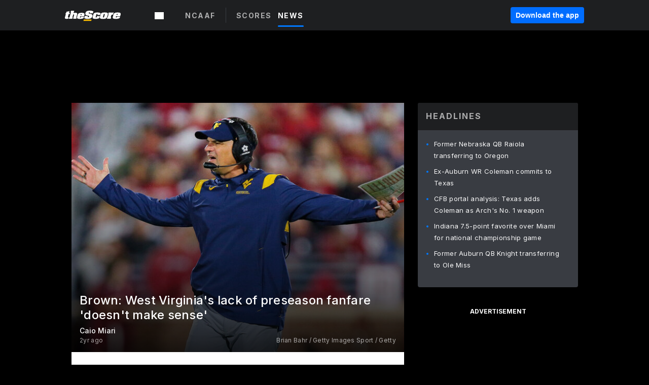

--- FILE ---
content_type: text/html; charset=utf-8
request_url: https://www.thescore.com/ncaaf/news/2938265/brown-west-virginias-lack-of-preseason-fanfare-doesnt-make-sense
body_size: 73863
content:
<!DOCTYPE html><html lang="en"><head><script type="b770e78b59175d485d07610d-text/javascript">
      window.dataLayer = window.dataLayer || [];
      function gtag(){dataLayer.push(arguments);}

      gtag('consent', 'default', {
          ad_storage: "denied",
          analytics_storage: "denied",
          functionality_storage: "denied",
          personalization_storage: "denied",
          security_storage: "denied",
          ad_user_data: “denied”,
          ad_personalization: “denied”,
          'wait_for_update': 500
      });
</script><script type="b770e78b59175d485d07610d-text/javascript" src="https://cdn.cookielaw.org/consent/0190bc90-bc78-77c9-88aa-94174b82975e/OtAutoBlock.js"></script><script src="https://cdn.cookielaw.org/scripttemplates/otSDKStub.js" type="b770e78b59175d485d07610d-text/javascript" charSet="UTF-8" data-domain-script="0190bc90-bc78-77c9-88aa-94174b82975e"></script><script type="b770e78b59175d485d07610d-text/javascript">
      function setupOneTrustClickHandlers() {
          const bannerAcceptBtn = document.getElementById('onetrust-accept-btn-handler');
          const bannerCloseBtn = document.getElementsByClassName(
            'onetrust-close-btn-handler ot-close-icon banner-close-button'
          )[0];
          const pcRejectAllBtn = document.getElementsByClassName('ot-pc-refuse-all-handler')[0];
          const pcSaveBtn = document.getElementsByClassName(
            'save-preference-btn-handler onetrust-close-btn-handler'
          )[0];
          if (bannerAcceptBtn) {
            bannerAcceptBtn.addEventListener('click', () => {
              location.reload();
            });
          }
          if (bannerCloseBtn) {
            bannerCloseBtn.addEventListener('click', () => {
              location.reload();
            });
          }
          if (pcRejectAllBtn) {
            pcRejectAllBtn.addEventListener('click', () => {
              location.reload();
            });
          }
          if (pcSaveBtn) {
            pcSaveBtn.addEventListener('click', () => {
              setTimeout(() => {
                location.reload();
              }, 200); // quick timeout so that the consent receipt can be sent and the cookie can be updated
            });
          }
      }
      function OnetrustAdsConsent(){
          if(googletag.apiReady){
              if(OptanonActiveGroups.match(/,C0004,/)){
                  googletag.pubads().setPrivacySettings({nonPersonalizedAds:false});
                  googletag.pubads().refresh();
                }
              else{
                  googletag.pubads().setPrivacySettings({nonPersonalizedAds:true});
                  googletag.pubads().refresh();
              }
          }
          else{
              setTimeout(()=>OnetrustAdsConsent(),100);
          }
      }
      function OptanonWrapper(){
          setupOneTrustClickHandlers();
          OnetrustAdsConsent();
      }
    </script><script src="https://cdn.cookielaw.org/opt-out/otCCPAiab.js" type="b770e78b59175d485d07610d-text/javascript" charSet="UTF-8" ccpa-opt-out-ids="C0004" ccpa-opt-out-geo="all" ccpa-opt-out-lspa="false"></script><style>body {
  font-family: "Inter", sans-serif;
  background: #000;
  color: #fff;
  font-weight: 700;
  margin: 0;
  height: 100%;
}

a {
  text-decoration: none;
}

.Layout__skipToContentLink--34Mby {
  background: #006dff;
  color: #fff;
  left: 50%;
  padding: 8px;
  position: absolute;
  transform: translate(-50%, -100%);
  transition: transform 0.3s;
  z-index: 100;
}

.Layout__skipToContentLink--34Mby:focus {
  background-color: #005abe;
  transform: translate(-50%, 0%);
  outline: 2px solid #fff;
}

.Layout__headerContainer--2D6jQ {
  z-index: 3;
}

.Layout__header--15jBU {
  width: 100%;
  height: 63px;
  background-color: #1e1f21;
  box-shadow: 0 2px 6px 0 rgba(0, 0, 0, 0.5);
  display: flex;
  flex-direction: row;
  align-items: center;
  justify-content: center;
  position: fixed;
  z-index: 2;
}

.Layout__container--3VRLs {
  display: flex;
  min-height: 100vh;
  flex-direction: column;
}

.Layout__headercontainer--36Tvx {
  display: flex;
  max-width: 960px;
  align-items: center;
  justify-content: space-between;
  flex: 1 1 auto;
  margin: 0 auto;
  padding: 0 16px;
}

.Layout__downloadButton--o0OSi {
  background: #0078fd;
  width: 130px;
  height: 30px;
  border: none;
  font-size: 12px;
  color: #fff;
  display: block;
  cursor: pointer;
}

.Layout__logo--1W9FE {
  width: 130px;
  height: 24px;
  background: url(/static/vectors/thescore-logo.svg) 0 0 no-repeat;
  display: block;
  background-size: auto 225%;
}

.Layout__container--3VRLs {
  margin: 0 auto;
  overflow: hidden;
  width: 100%;
}

.Layout__content--2Vbni {
  display: flex;
  flex: 1;
  flex-direction: column;
  max-width: 1024px;
  min-height: 80vh;
  margin: 0 auto;
  width: 100%;
}

.Layout__footer--rY2uY {
  width: 100%;
}

.Layout__interstitialContainer--3CE1P {
  z-index: 10;
}

@media (max-width: 768px) {
  .Layout__desktopView--1ftg4 {
    display: none;
  }
}
@media (min-width: 768px) {
  .Layout__header--15jBU {
    margin-bottom: 32px;
  }
  .Layout__headercontainer--36Tvx {
    padding: 0 32px;
  }
}
@media (max-width: 1200px) {
  .Layout__container--3VRLs {
    background: #000 !important;
  }
}</style><style>/* latin-ext */
@font-face {
  font-family: "Roboto";
  font-style: italic;
  font-weight: 400;
  src: local("Roboto Italic"), local("Roboto-Italic"), local("sans-serif"), url(https://fonts.gstatic.com/s/roboto/v18/vSzulfKSK0LLjjfeaxcREhkAz4rYn47Zy2rvigWQf6w.woff2) format("woff2");
  unicode-range: U100-24f, U1-1eff, U20a0-20ab, U20ad-20cf, U2c60-2c7f, UA720-A7FF;
}
/* latin */
@font-face {
  font-family: "Roboto";
  font-style: italic;
  font-weight: 400;
  src: local("Roboto Italic"), local("Roboto-Italic"), local("sans-serif"), url(https://fonts.gstatic.com/s/roboto/v18/vPcynSL0qHq_6dX7lKVByXYhjbSpvc47ee6xR_80Hnw.woff2) format("woff2");
  unicode-range: U0-0ff, U131, U152-153, U2c6, U2da, U2dc, U2000-206f, U2074, U20ac, U2212, U2215;
}
/* latin-ext */
@font-face {
  font-family: "Roboto";
  font-style: normal;
  font-weight: 300;
  src: local("Roboto Light"), local("Roboto-Light"), local("sans-serif-light"), url(https://fonts.gstatic.com/s/roboto/v18/Pru33qjShpZSmG3z6VYwnYX0hVgzZQUfRDuZrPvH3D8.woff2) format("woff2");
  unicode-range: U100-24f, U1-1eff, U20a0-20ab, U20ad-20cf, U2c60-2c7f, UA720-A7FF;
}
/* latin */
@font-face {
  font-family: "Roboto";
  font-style: normal;
  font-weight: 300;
  src: local("Roboto Light"), local("Roboto-Light"), local("sans-serif-light"), url(https://fonts.gstatic.com/s/roboto/v18/Hgo13k-tfSpn0qi1SFdUfZBw1xU1rKptJj_0jans920.woff2) format("woff2");
  unicode-range: U0-0ff, U131, U152-153, U2c6, U2da, U2dc, U2000-206f, U2074, U20ac, U2212, U2215;
}
/* latin-ext */
@font-face {
  font-family: "Roboto";
  font-style: normal;
  font-weight: 400;
  src: local("Roboto"), local("Roboto-Regular"), local("sans-serif"), url(https://fonts.gstatic.com/s/roboto/v18/Ks_cVxiCiwUWVsFWFA3Bjn-_kf6ByYO6CLYdB4HQE-Y.woff2) format("woff2");
  unicode-range: U100-24f, U1-1eff, U20a0-20ab, U20ad-20cf, U2c60-2c7f, UA720-A7FF;
}
/* latin */
@font-face {
  font-family: "Roboto";
  font-style: normal;
  font-weight: 400;
  src: local("Roboto"), local("Roboto-Regular"), local("sans-serif"), url(https://fonts.gstatic.com/s/roboto/v18/oMMgfZMQthOryQo9n22dcuvvDin1pK8aKteLpeZ5c0A.woff2) format("woff2");
  unicode-range: U0-0ff, U131, U152-153, U2c6, U2da, U2dc, U2000-206f, U2074, U20ac, U2212, U2215;
}
/* latin-ext */
@font-face {
  font-family: "Roboto";
  font-style: normal;
  font-weight: 500;
  src: local("Roboto Medium"), local("Roboto-Medium"), local("sans-serif-medium"), url(https://fonts.gstatic.com/s/roboto/v18/oOeFwZNlrTefzLYmlVV1UIX0hVgzZQUfRDuZrPvH3D8.woff2) format("woff2");
  unicode-range: U100-24f, U1-1eff, U20a0-20ab, U20ad-20cf, U2c60-2c7f, UA720-A7FF;
}
/* latin */
@font-face {
  font-family: "Roboto";
  font-style: normal;
  font-weight: 500;
  src: local("Roboto Medium"), local("Roboto-Medium"), local("sans-serif-medium"), url(https://fonts.gstatic.com/s/roboto/v18/RxZJdnzeo3R5zSexge8UUZBw1xU1rKptJj_0jans920.woff2) format("woff2");
  unicode-range: U0-0ff, U131, U152-153, U2c6, U2da, U2dc, U2000-206f, U2074, U20ac, U2212, U2215;
}
/* latin-ext */
@font-face {
  font-family: "Roboto";
  font-style: normal;
  font-weight: 700;
  src: local("Roboto Bold"), local("Roboto-Bold"), local("sans-serif"), url(https://fonts.gstatic.com/s/roboto/v18/97uahxiqZRoncBaCEI3aW4X0hVgzZQUfRDuZrPvH3D8.woff2) format("woff2");
  unicode-range: U100-24f, U1-1eff, U20a0-20ab, U20ad-20cf, U2c60-2c7f, UA720-A7FF;
}
/* latin */
@font-face {
  font-family: "Roboto";
  font-style: normal;
  font-weight: 700;
  src: local("Roboto Bold"), local("Roboto-Bold"), local("sans-serif"), url(https://fonts.gstatic.com/s/roboto/v18/d-6IYplOFocCacKzxwXSOJBw1xU1rKptJj_0jans920.woff2) format("woff2");
  unicode-range: U0-0ff, U131, U152-153, U2c6, U2da, U2dc, U2000-206f, U2074, U20ac, U2212, U2215;
}
/* latin-ext */
@font-face {
  font-family: "Roboto Condensed";
  font-style: normal;
  font-weight: 400;
  src: local("Roboto Condensed"), local("RobotoCondensed-Regular"), local("sans-serif-condensed"), url(https://fonts.gstatic.com/s/robotocondensed/v16/Zd2E9abXLFGSr9G3YK2MsNKDSU5nPdoBdru70FiVyb0.woff2) format("woff2");
  unicode-range: U100-24f, U1-1eff, U20a0-20ab, U20ad-20cf, U2c60-2c7f, UA720-A7FF;
}
/* latin */
@font-face {
  font-family: "Roboto Condensed";
  font-style: normal;
  font-weight: 400;
  src: local("Roboto Condensed"), local("RobotoCondensed-Regular"), local("sans-serif-condensed"), url(https://fonts.gstatic.com/s/robotocondensed/v16/Zd2E9abXLFGSr9G3YK2MsH4vxAoi6d67T_UKWi0EoHQ.woff2) format("woff2");
  unicode-range: U0-0ff, U131, U152-153, U2c6, U2da, U2dc, U2000-206f, U2074, U20ac, U2212, U2215;
}
/* latin-ext */
@font-face {
  font-family: "Inconsolata";
  font-style: normal;
  font-weight: 400;
  src: local("Inconsolata Regular"), local("Inconsolata-Regular"), url(https://fonts.gstatic.com/s/inconsolata/v16/QldKNThLqRwH-OJ1UHjlKGlX5qhExfHwNJU.woff2) format("woff2");
  unicode-range: U100-24f, U259, U1-1eff, U2020, U20a0-20ab, U20ad-20cf, U2113, U2c60-2c7f, UA720-A7FF;
}
/* latin */
@font-face {
  font-family: "Inconsolata";
  font-style: normal;
  font-weight: 400;
  src: local("Inconsolata Regular"), local("Inconsolata-Regular"), url(https://fonts.gstatic.com/s/inconsolata/v16/QldKNThLqRwH-OJ1UHjlKGlZ5qhExfHw.woff2) format("woff2");
  unicode-range: U0-0ff, U131, U152-153, U2bb-2bc, U2c6, U2da, U2dc, U2000-206f, U2074, U20ac, U2122, U2191, U2193, U2212, U2215, UFEFF, UFFFD;
}
/* latin-ext */
@font-face {
  font-family: "Inconsolata";
  font-style: normal;
  font-weight: 700;
  src: local("Inconsolata Bold"), local("Inconsolata-Bold"), url(https://fonts.gstatic.com/s/inconsolata/v16/QldXNThLqRwH-OJ1UHjlKGHiw71n5_zaDpwm80E.woff2) format("woff2");
  unicode-range: U100-24f, U259, U1-1eff, U2020, U20a0-20ab, U20ad-20cf, U2113, U2c60-2c7f, UA720-A7FF;
}
/* latin */
@font-face {
  font-family: "Inconsolata";
  font-style: normal;
  font-weight: 700;
  src: local("Inconsolata Bold"), local("Inconsolata-Bold"), url(https://fonts.gstatic.com/s/inconsolata/v16/QldXNThLqRwH-OJ1UHjlKGHiw71p5_zaDpwm.woff2) format("woff2");
  unicode-range: U0-0ff, U131, U152-153, U2bb-2bc, U2c6, U2da, U2dc, U2000-206f, U2074, U20ac, U2122, U2191, U2193, U2212, U2215, UFEFF, UFFFD;
}</style><link rel="preconnect" href="https://fonts.gstatic.com"/><link href="https://fonts.googleapis.com/css2?family=Inter:wght@400;500;700&amp;display=swap" rel="stylesheet"/><link rel="preload" href="/static/css/grid.css" as="style"/><link rel="preload" href="/static/css/layout.css" as="style"/><meta charSet="utf-8"/><meta property="fb:app_id" content="124052647629735"/><meta property="og:site_name" content="theScore.com"/><meta name="viewport" content="initial-scale=1.0, width=device-width"/><link rel="icon" type="image/png" href="/static/images/favicon.png"/><meta name="google-site-verification" content="WHL02URiqh7UHOzRkgsUZzloEHa6suq6EBCn4m5JFGw"/><script class="kxct" data-id="tl6mtrbuw" data-timing="async" data-version="3.0" type="b770e78b59175d485d07610d-text/javascript">
  window.Krux||((Krux=function(){Krux.q.push(arguments)}).q=[]);
  (function(){
    var k=document.createElement('script');k.type='text/javascript';k.async=true;
    k.src=(location.protocol==='https:'?'https:':'http:')+'//cdn.krxd.net/controltag/tl6mtrbuw.js';
    var s=document.getElementsByTagName('script')[0];s.parentNode.insertBefore(k,s);
  }());
</script><style>.Header__header--3AxUE {
  width: 100%;
  background-color: #1e1f21;
  display: flex;
  flex-direction: row;
  align-items: center;
  justify-content: center;
  z-index: 2;
  height: 60px;
}

.Header__headerWrap--1FpXt {
  width: 100%;
  height: auto;
  display: flex;
  flex-direction: column;
  background-color: #1e1f21;
  box-shadow: 0 2px 6px 0 rgba(0, 0, 0, 0.5);
}

.Header__logoNavBox--2Xi97 {
  display: flex;
  flex-direction: row;
  align-items: center;
}

.Header__logoInner--2i1J7 {
  align-items: center;
  display: flex;
}

.Header__navContainer--3Nbf6 {
  padding-left: 0;
}

.Header__headerWrap--1FpXt.Header__fixed--2j7PU {
  position: fixed;
}

.Header__headerContainer--yilsM {
  display: flex;
  max-width: 1024px;
  align-items: center;
  justify-content: space-between;
  flex: 1 1 auto;
  margin: 0 auto;
  padding: 0 16px;
  z-index: 2;
}

.Header__scheduleWrap--3KRVz {
  max-width: 1024px;
  margin: 0 16px;
}

.Header__downloadButton--2ZRMD {
  background: #0078fd;
  width: 113px;
  height: 34px;
  border: none;
  font-size: 12px;
  color: #fff;
  display: block;
  cursor: pointer;
}

.Header__logoWrapper--RVaMd {
  padding-top: 2px;
}

.Header__logo--3szyq {
  width: 110px;
  height: 24px;
  background: url(/static/vectors/thescore-logo.svg) 0 2px no-repeat;
  display: block;
  background-size: auto 190%;
}

.Header__hideOnDesktop--239HN {
  display: none;
}

@media (min-width: 992px) {
  .Header__scheduleWrap--3KRVz {
    margin: 0 auto;
  }
}
@media (max-width: 992px) {
  .Header__hideOnMobile--38_eK {
    display: none;
  }
  .Header__hideOnDesktop--239HN {
    display: block;
  }
}</style><style>.ShowBreakingNews__root--WJk-T {
  z-index: 3;
  position: fixed;
}</style><style>/*
  Chevrons in CSS: https://codepen.io/anon/pen/rYGWGY
*/
.DesktopMenu__chevron--GWSEw::before {
  border-style: solid;
  border-width: 0.15em 0.15em 0 0;
  content: "";
  display: inline-block;
  height: 0.35em;
  left: 0.15em;
  position: relative;
  top: 0;
  transform: rotate(-45deg);
  vertical-align: top;
  width: 0.35em;
  margin-top: 0.3em;
}

.DesktopMenu__chevron--GWSEw.DesktopMenu__bottom--1RUm5::before {
  top: 0;
  transform: rotate(135deg);
}

.DesktopMenu__hamburgerWrapper--2jaHU {
  background-color: transparent;
  margin-left: -16px;
  padding: 22px;
  position: relative;
  top: 2px;
}

.DesktopMenu__hamburgerWrapper--2jaHU:focus {
  outline: 2px solid #fff;
}

.DesktopMenu__highlight--2uOKF {
  margin-left: -5px;
  padding: 5px;
  border-radius: 2px;
  width: 110px;
  display: inline-block;
  background-color: rgb(62, 62, 70);
}

.DesktopMenu__chevron--GWSEw {
  padding-left: 5px;
}

.DesktopMenu__dropdownMenu--1u-qp {
  position: absolute;
  top: 100%;
  left: 0;
  background-color: #141414;
  z-index: 100;
  height: auto;
  cursor: initial;
  box-shadow: 2px 1px 5px 3px rgba(30, 31, 33, 0.25);
}
.DesktopMenu__dropdownMenu--1u-qp a:focus {
  outline: 1px solid #fff;
}

.DesktopMenu__flexWrapper--364lc {
  align-items: center;
  display: flex;
}

.DesktopMenu__dropdownMenus--sl072 {
  align-items: baseline;
}

.DesktopMenu__dropdownWrapper--3o1J9 {
  display: flex;
  padding: 20px;
  width: 850px;
}

.DesktopMenu__dropdownWrapper--3o1J9 > :first-child {
  width: 120px;
}

.DesktopMenu__mainMenu--3LU1u {
  -webkit-font-smoothing: antialiased;
  margin: 0 auto;
  position: relative;
  height: 60px;
  font-size: 13px;
  font-weight: 700;
  letter-spacing: 0.3px;
  line-height: 1.27;
  text-align: center;
  color: #f9f9f9;
  padding: 0 0 0 16px;
  cursor: pointer;
  display: flex;
  margin-left: 25px;
}

.DesktopMenu__leagues--275E- {
  flex: 1;
}

.DesktopMenu__divider--2ILjp {
  border-right: 1px solid #393c42;
  height: 30px;
  margin: 0 20px 0 0;
  padding: 0 20px;
}

.DesktopMenu__mainMenu--3LU1u ul {
  list-style: none;
  padding: 0;
  margin: 0;
}

.DesktopMenu__mainMenu--3LU1u.DesktopMenu__hide--p0oNT::after {
  display: none;
}

.DesktopMenu__mainMenu--3LU1u:focus {
  outline: none;
}

.DesktopMenu__menuButton--17JlI {
  position: relative;
  align-items: center;
  display: flex;
}

.DesktopMenu__menuButton--17JlI:focus {
  outline: none;
}

.DesktopMenu__menuHeader--2BAds {
  font-size: 16px;
  font-weight: 500;
  line-height: 1.4;
  letter-spacing: normal;
  text-align: left;
  padding-bottom: 10px;
  margin: 0;
  color: #fff;
}

.DesktopMenu__menuElement--Ixe-8 {
  opacity: 0.65;
  font-weight: 700;
  font-size: 13px;
  line-height: 1.43;
  letter-spacing: 1.5px;
  text-align: left;
  color: #f9f9f9;
  cursor: pointer;
  padding: 6px 0;
  text-transform: uppercase;
  display: flex;
  align-items: center;
}

.DesktopMenu__menuElement--Ixe-8:focus {
  outline: none;
}

.DesktopMenu__menuElement--Ixe-8:hover {
  opacity: 1;
}

.DesktopMenu__leagueHeader--2PlsL {
  -webkit-font-smoothing: antialiased;
  font-size: 14px;
  font-weight: 700;
  line-height: 1.38;
  letter-spacing: 1.5px;
  color: rgba(255, 255, 255, 0.65);
}

.DesktopMenu__leagueElement--1v_mZ {
  flex: 1;
}
.DesktopMenu__leagueElement--1v_mZ li {
  border-bottom: 1px solid #393c42;
}
.DesktopMenu__leagueElement--1v_mZ:first-child {
  margin-right: 20px;
}

.DesktopMenu__leagueIcon--1VRSr {
  width: 14px;
  height: 14px;
  display: inline-block;
  margin-right: 10px;
  background-color: #fff;
  position: relative;
  min-width: 14px;
  min-height: 14px;
}

.DesktopMenu__selected--LN__k .DesktopMenu__leagueIcon--1VRSr {
  background-color: #0078fd;
}

.DesktopMenu__selected--LN__k.DesktopMenu__menuElement--Ixe-8 {
  opacity: 1;
}

.DesktopMenu__leagueMenu--15QaT {
  -webkit-font-smoothing: antialiased;
  position: relative;
  height: 60px;
  font-size: 13px;
  font-weight: 700;
  letter-spacing: 0.3px;
  line-height: 1.27;
  text-align: center;
  color: #f9f9f9;
  cursor: pointer;
  display: -ms-flexbox;
  display: flex;
  background-color: transparent;
  align-items: center;
}

.DesktopMenu__leagueMenu--15QaT .DesktopMenu__dropdownMenu--1u-qp {
  width: auto;
  min-width: 150px;
}

.DesktopMenu__hoverMenu--1EYKj {
  background-color: #3a3d40;
}

.DesktopMenu__auto--2nbcs {
  mask: url("/static/vectors/sportIcons/auto.svg") no-repeat 0 0/cover;
}

.DesktopMenu__baseball--157ve {
  mask: url("/static/vectors/sportIcons/baseball.svg") no-repeat 0 0/cover;
}

.DesktopMenu__basketball--1fsGj {
  mask: url("/static/images/sportIcons/basketball@2x.png") no-repeat 0 0/cover;
}

.DesktopMenu__football--5C_7U {
  mask: url("/static/images/sportIcons/football@2x.png") no-repeat 0 0/cover;
}

.DesktopMenu__golf--Vrkem {
  mask: url("/static/vectors/sportIcons/golf.svg") no-repeat 0 0/cover;
}

.DesktopMenu__hockey--ijg_I {
  mask: url("/static/vectors/sportIcons/hockey.svg") no-repeat 0 0/cover;
}

.DesktopMenu__mma--1agJg {
  mask: url("/static/vectors/sportIcons/mma.svg") no-repeat 0 0/cover;
}

.DesktopMenu__soccer--19nh1 {
  mask: url("/static/images/sportIcons/soccer@2x.png") no-repeat 0 0/cover;
}

.DesktopMenu__tennis--2ebXP {
  mask: url("/static/vectors/sportIcons/tennis.svg") no-repeat 0 0/cover;
}

.DesktopMenu__hamburger--1G9cL {
  width: 18px;
  margin-right: 0;
  mask: url("/static/vectors/menu.svg") no-repeat 0 0/cover;
}

.DesktopMenu__link--jhJVn:focus {
  outline: 2px solid #fff;
}

.DesktopMenu__menuElementInnerContainer--dxs5h {
  align-items: center;
  display: flex;
  flex: 1;
  justify-content: space-between;
}</style><style>.GetTheAppModal__desktopView--4RSQi {
  display: none;
}

.GetTheAppModal__mobileView--ERBHC {
  display: block;
}

.GetTheAppModal__overlay--s7K52 {
  background-color: rgba(0, 0, 0, 0.3);
  position: fixed;
  top: 0;
  left: 0;
  width: 100vw;
  height: 100vh;
  z-index: 100;
}

.GetTheAppModal__thankYouMessage--3ENwT {
  width: 100%;
  height: 100%;
  text-align: center;
  font-size: 25px;
  font-weight: 400;
  margin-top: 220px;
}

.GetTheAppModal__modalContainer--Noqwb {
  position: absolute;
  background-color: #f9f9f9;
  left: calc(50% - 400px);
  top: calc(50% - 270px);
  width: 800px;
  height: 540px;
  border-radius: 8px;
  background-image: linear-gradient(to bottom, #f9f9f9, #eee);
  color: #000;
  box-shadow: 0 0 25px #000;
  transition: 1s;
}
.GetTheAppModal__modalContainer--Noqwb:focus {
  outline: 0;
}
.GetTheAppModal__modalContainer--Noqwb .GetTheAppModal__closeX--33p5P {
  position: absolute;
  right: 16px;
  top: 16px;
  font-size: 22px;
  cursor: pointer;
  padding: 0 2px;
}
body.user-is-tabbing .GetTheAppModal__modalContainer--Noqwb .GetTheAppModal__closeX--33p5P:focus {
  outline: 2px solid #1e1f21;
}
.GetTheAppModal__modalContainer--Noqwb .GetTheAppModal__closeX--33p5P:hover {
  color: #ddd;
}
.GetTheAppModal__modalContainer--Noqwb .GetTheAppModal__appRatingContainer--1_EFr .GetTheAppModal__appTitle--1XXmt {
  font-weight: 700;
}
.GetTheAppModal__modalContainer--Noqwb .GetTheAppModal__appRatingContainer--1_EFr .GetTheAppModal__appDownloads--2Gavz {
  font-size: 12px;
}
.GetTheAppModal__modalContainer--Noqwb .GetTheAppModal__appRatingContainer--1_EFr .GetTheAppModal__appIcon--xrudK {
  float: left;
  vertical-align: top;
  margin-right: 7px;
}
.GetTheAppModal__modalContainer--Noqwb .GetTheAppModal__appRatingContainer--1_EFr img {
  padding-left: 3px;
}
.GetTheAppModal__modalContainer--Noqwb .GetTheAppModal__title--3KxsL {
  width: 560px;
  height: 76px;
  font-size: 32px;
  text-align: center;
  color: #393c42;
  margin: 0 auto;
  margin-top: 40px;
  margin-bottom: 40px;
}
.GetTheAppModal__modalContainer--Noqwb .GetTheAppModal__sendButton--2A1jf {
  text-align: center;
  margin-top: 15px;
  box-sizing: border-box;
  width: 180px;
  height: 52px;
  border-radius: 4px;
  background-color: #006dff;
  font-size: 16px;
  font-weight: 700;
  color: #fff;
  cursor: pointer;
}
.GetTheAppModal__modalContainer--Noqwb .GetTheAppModal__sendButton--2A1jf:hover {
  background-color: #005abe;
}
body.user-is-tabbing .GetTheAppModal__modalContainer--Noqwb .GetTheAppModal__sendButton--2A1jf:focus {
  box-shadow: 0 0 0 2px #1e1f21;
}
.GetTheAppModal__modalContainer--Noqwb .GetTheAppModal__promptMessage--XuCvX {
  margin-top: 5px;
}
.GetTheAppModal__modalContainer--Noqwb .GetTheAppModal__signupContainer--1h4xV {
  font-size: 14px;
  font-weight: 400;
  vertical-align: top;
  padding: 0 38px;
  display: inline-block;
  box-sizing: border-box;
  width: 500px;
}
.GetTheAppModal__modalContainer--Noqwb .GetTheAppModal__signupContainer--1h4xV .GetTheAppModal__switchContainer--2Mjyq {
  cursor: pointer;
  margin: 20px 0;
  width: 362px;
  height: 52px;
  border-radius: 26px;
  border: solid 1px #f9f9f9;
}
.GetTheAppModal__modalContainer--Noqwb .GetTheAppModal__signupContainer--1h4xV .GetTheAppModal__switchOn--3uL6B {
  font-size: 16px;
  display: inline-block;
  text-align: center;
  box-sizing: border-box;
  color: #fff;
  width: 181px;
  height: 52px;
  border-radius: 26px;
  background-color: #aaa;
}
.GetTheAppModal__modalContainer--Noqwb .GetTheAppModal__signupContainer--1h4xV .GetTheAppModal__switchOn--3uL6B:focus {
  outline: 0;
}
.GetTheAppModal__modalContainer--Noqwb .GetTheAppModal__signupContainer--1h4xV .GetTheAppModal__switchOff--3b48R {
  font-size: 16px;
  display: inline-block;
  text-align: center;
  box-sizing: border-box;
  color: #fff;
  width: 181px;
  height: 52px;
  border-radius: 26px;
  color: #393c42;
}
.GetTheAppModal__modalContainer--Noqwb .GetTheAppModal__signupContainer--1h4xV .GetTheAppModal__switchOff--3b48R:focus {
  outline: 0;
}
.GetTheAppModal__modalContainer--Noqwb .GetTheAppModal__signupContainer--1h4xV input {
  font-size: 16px;
  margin-top: 15px;
  padding: 13px;
  border: 1px solid #acacac;
  border-radius: 5px;
  width: 280px;
}
.GetTheAppModal__modalContainer--Noqwb .GetTheAppModal__signupContainer--1h4xV select {
  font-size: 16px;
  margin-right: 15px;
}
.GetTheAppModal__modalContainer--Noqwb .GetTheAppModal__mobileImageContainer--1co_5 {
  display: inline-block;
  width: 275px;
}
.GetTheAppModal__modalContainer--Noqwb .GetTheAppModal__getAppStores--1URXu {
  margin: 10px 0;
}
.GetTheAppModal__modalContainer--Noqwb .GetTheAppModal__getAppStores--1URXu ul {
  margin: 0;
  padding: 0;
  list-style: none;
}
.GetTheAppModal__modalContainer--Noqwb .GetTheAppModal__getAppStores--1URXu li {
  margin-right: 5px;
  display: inline-block;
}

.GetTheAppModal__getTheAppButton--1tOrV {
  background-color: #006dff;
  margin-left: -100px;
  height: 32px;
  border: none;
  font-size: 14px;
  color: #fff;
  display: block;
  cursor: pointer;
  text-align: center;
  font-weight: 700;
  line-height: 32px;
  border-radius: 4px;
  padding: 0 10px;
}
.GetTheAppModal__getTheAppButton--1tOrV:hover {
  background-color: #005abe;
}
body.user-is-tabbing .GetTheAppModal__getTheAppButton--1tOrV:focus {
  box-shadow: 0 0 0 2px #fff;
}

.GetTheAppModal__appStoreButton--uC06M {
  display: inline-block;
}
.GetTheAppModal__appStoreButton--uC06M img {
  vertical-align: bottom;
}
body.user-is-tabbing .GetTheAppModal__appStoreButton--uC06M:focus {
  outline: 2px solid #3290fc;
}

@media (max-width: 768px) {
  .GetTheAppModal__modalContainer--Noqwb {
    left: 0;
    top: 0;
    width: 100%;
    height: 100%;
    border-radius: 0;
  }
  .GetTheAppModal__modalContainer--Noqwb .GetTheAppModal__title--3KxsL {
    width: auto;
    height: auto;
    font-size: 26px;
    margin-top: 0;
  }
  .GetTheAppModal__modalContainer--Noqwb .GetTheAppModal__signupContainer--1h4xV {
    width: auto;
    padding: 0;
  }
  .GetTheAppModal__modalContainer--Noqwb .GetTheAppModal__signupContainer--1h4xV input {
    width: 100%;
    box-sizing: border-box;
  }
  .GetTheAppModal__modalContainer--Noqwb .GetTheAppModal__sendButton--2A1jf {
    width: 100%;
  }
  .GetTheAppModal__modalContainer--Noqwb .GetTheAppModal__getAppStores--1URXu {
    margin: 50px 0;
    text-align: center;
  }
  .GetTheAppModal__modalContainer--Noqwb .GetTheAppModal__mobileImageContainer--1co_5 {
    display: block;
    text-align: center;
    width: 100%;
  }
  .GetTheAppModal__modalContentContainer--OtLNJ {
    padding: 50px 10px 10px;
    height: 100%;
    max-width: 400px;
    margin: 0 auto;
    overflow: auto;
  }
}</style><style>.Nav__nav--2HXbc {
  align-items: center;
  display: flex;
  height: 38px;
  max-width: 720px;
  justify-content: left;
  padding: 0 16px;
}

.Nav__desktopMenu--adRpn {
  display: none;
}

.Nav__subNavWrap--1GJe0 {
  height: 100%;
  min-width: 0;
  max-width: 100%;
}

@media (min-width: 992px) {
  .Nav__nav--2HXbc {
    margin: 0;
    justify-content: start;
    z-index: 2;
  }
  .Nav__desktopMenu--adRpn {
    display: block;
  }
  .Nav__mobileMenu--1AdSC {
    display: none;
  }
}</style><style>.SubNav__link--1XEsc:focus {
  box-shadow: inset 0 0 0 2px #fff;
  outline: none;
}</style><style> {
  /*
   * Container style
   */
  /*
   * Scrollbar rail styles
   */
  /*
   * Scrollbar thumb styles
   */
  /* MS supports */
}
.ps {
  overflow: hidden !important;
  overflow-anchor: none;
  -ms-overflow-style: none;
  touch-action: auto;
  -ms-touch-action: auto;
}
.ps__rail-x {
  display: none;
  opacity: 0;
  transition: background-color 0.2s linear, opacity 0.2s linear;
  -webkit-transition: background-color 0.2s linear, opacity 0.2s linear;
  height: 15px;
  /* there must be 'bottom' or 'top' for ps__rail-x */
  bottom: 0px;
  /* please don't change 'position' */
  position: absolute;
}
.ps__rail-y {
  display: none;
  opacity: 0;
  transition: background-color 0.2s linear, opacity 0.2s linear;
  -webkit-transition: background-color 0.2s linear, opacity 0.2s linear;
  width: 15px;
  /* there must be 'right' or 'left' for ps__rail-y */
  right: 0;
  /* please don't change 'position' */
  position: absolute;
}
.ps--active-x > .ps__rail-x,
.ps--active-y > .ps__rail-y {
  display: block;
  background-color: transparent;
}
.ps:hover > .ps__rail-x,
.ps:hover > .ps__rail-y,
.ps--focus > .ps__rail-x,
.ps--focus > .ps__rail-y,
.ps--scrolling-x > .ps__rail-x,
.ps--scrolling-y > .ps__rail-y {
  opacity: 0.6;
}
.ps .ps__rail-x:hover,
.ps .ps__rail-y:hover,
.ps .ps__rail-x:focus,
.ps .ps__rail-y:focus,
.ps .ps__rail-x.ps--clicking,
.ps .ps__rail-y.ps--clicking {
  background-color: #eee;
  opacity: 0.9;
}
.ps__thumb-x {
  background-color: #aaa;
  border-radius: 6px;
  transition: background-color 0.2s linear, height 0.2s ease-in-out;
  -webkit-transition: background-color 0.2s linear, height 0.2s ease-in-out;
  height: 6px;
  /* there must be 'bottom' for ps__thumb-x */
  bottom: 2px;
  /* please don't change 'position' */
  position: absolute;
}
.ps__thumb-y {
  background-color: #aaa;
  border-radius: 6px;
  transition: background-color 0.2s linear, width 0.2s ease-in-out;
  -webkit-transition: background-color 0.2s linear, width 0.2s ease-in-out;
  width: 6px;
  /* there must be 'right' for ps__thumb-y */
  right: 2px;
  /* please don't change 'position' */
  position: absolute;
}
.ps__rail-x:hover > .ps__thumb-x,
.ps__rail-x:focus > .ps__thumb-x,
.ps__rail-x.ps--clicking .ps__thumb-x {
  background-color: #999;
  height: 11px;
}
.ps__rail-y:hover > .ps__thumb-y,
.ps__rail-y:focus > .ps__thumb-y,
.ps__rail-y.ps--clicking .ps__thumb-y {
  background-color: #999;
  width: 11px;
}
@supports (-ms-overflow-style: none) {
  .ps {
    overflow: auto !important;
  }
}
@media screen and (-ms-high-contrast: active), (-ms-high-contrast: none) {
  .ps {
    overflow: auto !important;
  }
}
.ps .ps__rail-x:hover,
.ps .ps__rail-y:hover,
.ps .ps__rail-x:focus,
.ps .ps__rail-y:focus,
.ps .ps__rail-x.ps--clicking,
.ps .ps__rail-y.ps--clicking {
  background-color: transparent;
}

.ScrollMenu__scrollMenu--Dyi3i {
  -webkit-font-smoothing: antialiased;
  position: relative;
  display: flex;
  width: 100%;
}

.ScrollMenu__headingScrollWrapper--2fVpa {
  overflow: hidden;
  width: 100%;
  -webkit-overflow-scrolling: touch;
}

.ScrollMenu__headingScroll--1THJf {
  position: relative;
  display: flex;
  height: 100%;
  width: 100%;
  padding-bottom: 10px;
}

.ScrollMenu__scrollButton--275mg {
  top: 0;
  bottom: 0;
  flex-shrink: 0;
  cursor: pointer;
  background: no-repeat center/80% url(/static/vectors/desktop-arrow.svg);
  padding-left: 20px;
  margin-top: -10px;
  margin-left: 10px;
  margin-right: 0;
}

.ScrollMenu__hidden--2n9bO {
  display: hidden;
}

.ScrollMenu__scrollButton--275mg:focus {
  outline: none;
}

.ScrollMenu__scrollLeft--2PKKo {
  -moz-transform: scaleX(-1);
  -o-transform: scaleX(-1);
  -webkit-transform: scaleX(-1);
  transform: scaleX(-1);
  filter: FlipH;
  -ms-filter: "FlipH";
  margin-left: 0;
  margin-right: 10px;
}

@media only screen and (max-width: 768px) {
  .ScrollMenu__scrollButton--275mg {
    display: none;
  }
}</style><style>.ScrollMenuElement__firstCard--eHH6q {
  margin-left: 20px;
}

.ScrollMenuElement__headingBox--2RLss {
  cursor: pointer;
  display: inline-flex;
  align-items: center;
  position: relative;
  height: 38px;
  margin: 0 12px 0 0;
}

.ScrollMenuElement__headingBox--2RLss[role=button]:focus {
  outline: none;
  box-shadow: inset 0 0 0 2px #fff;
}

.ScrollMenuElement__headingBox--2RLss:focus {
  outline: none;
}

.ScrollMenuElement__heading--35tvp {
  white-space: nowrap;
  font-size: 11px;
  font-weight: 700;
  color: rgba(249, 249, 249, 0.65);
  -webkit-transition: color 0.3s;
  -moz-transition: color 0.3s;
  transition: color 0.3s;
}

.ScrollMenuElement__selected--3ROWz .ScrollMenuElement__heading--35tvp::after,
.ScrollMenuElement__headingBox--2RLss .ScrollMenuElement__heading--35tvp::after {
  position: absolute;
  bottom: 0;
  left: 0;
  right: 0;
  display: block;
  margin: 0 auto;
  height: 3px;
  background-color: #0078fd;
  content: "";
  border-radius: 1.5px;
}

.ScrollMenuElement__navMenu--uX4-L .ScrollMenuElement__heading--35tvp {
  font-size: 14px;
  letter-spacing: 1.5px;
  line-height: 1.38;
}

.ScrollMenuElement__navMenu--uX4-L .ScrollMenuElement__heading--35tvp::after {
  bottom: -4px;
}

.ScrollMenuElement__headingBox--2RLss .ScrollMenuElement__heading--35tvp::after {
  width: 0;
  opacity: 0;
  -webkit-transition: width 0.3s, opacity 0.6s;
  -moz-transition: width 0.3s, opacity 0.6s;
  transition: width 0.3s, opacity 0.6s;
}

@media (min-width: 768px) {
  .ScrollMenuElement__selected--3ROWz .ScrollMenuElement__heading--35tvp::after,
  .ScrollMenuElement__headingBox--2RLss:hover .ScrollMenuElement__heading--35tvp::after,
  .ScrollMenuElement__headingBox--2RLss:focus .ScrollMenuElement__heading--35tvp::after {
    opacity: 1;
    width: 100%;
  }
  .ScrollMenuElement__selected--3ROWz .ScrollMenuElement__heading--35tvp,
  .ScrollMenuElement__headingBox--2RLss:hover .ScrollMenuElement__heading--35tvp {
    color: white;
  }
  .ScrollMenuElement__navMenu--uX4-L .ScrollMenuElement__heading--35tvp::after {
    bottom: -4px;
  }
  .ScrollMenuElement__heading--35tvp {
    font-size: 13px;
  }
}
@media (max-width: 768px) {
  .ScrollMenuElement__selected--3ROWz .ScrollMenuElement__heading--35tvp::after,
  .ScrollMenuElement__heading--35tvp::after,
  .ScrollMenuElement__headingBox--2RLss:focus .ScrollMenuElement__heading--35tvp::after {
    opacity: 1;
    width: 100%;
  }
  .ScrollMenuElement__firstCard--eHH6q {
    margin-left: 12px;
  }
  .ScrollMenuElement__navMenu--uX4-L.ScrollMenuElement__headingBox--2RLss {
    margin-right: 10px;
  }
  .ScrollMenuElement__selected--3ROWz .ScrollMenuElement__heading--35tvp,
  .ScrollMenuElement__headingBox--2RLss {
    opacity: 1;
    color: white;
  }
  .ScrollMenuElement__heading--35tvp {
    font-size: 13px;
  }
  .ScrollMenuElement__navMenu--uX4-L .ScrollMenuElement__heading--35tvp::after {
    bottom: 0;
  }
  .ScrollMenuElement__navMenu--uX4-L .ScrollMenuElement__heading--35tvp {
    font-size: 14px;
  }
}</style><title>Brown: West Virginia&#x27;s lack of preseason fanfare &#x27;doesn&#x27;t make sense&#x27; | theScore.com</title><meta property="og:title" content="Brown: West Virginia&#x27;s lack of preseason fanfare &#x27;doesn&#x27;t make sense&#x27;"/><meta property="og:type" content="article"/><meta property="og:url" content="https://thescore.com/ncaaf/news/2938265"/><meta property="og:locale" content="en_CA"/><meta property="og:image" content="https://assets-cms.thescore.com/uploads/image/file/636451/w768xh576_GettyImages-1876096194.jpg?ts=1720652814"/><meta property="og:image:secure_url" content="https://assets-cms.thescore.com/uploads/image/file/636451/w768xh576_GettyImages-1876096194.jpg?ts=1720652814"/><meta property="og:image:type" content="image/jpeg"/><meta property="og:image:width" content="1280"/><meta property="og:image:height" content="966"/><meta property="og:description" content="West Virginia head coach Neal Brown thinks his team deserves more respect from the media after it won nine games in 2023.The Mountaineers ranked seventh in this season&#x27;s Big 12 media preseason poll - up from No. 14 in 2023 - but aren&#x27;t considered a consensus top-25 team in the nation.&quot;I&#x27;m surprised, and I&#x27;m not surprised,&quot; Brown said Wednesday, according to ESPN&#x27;s Adam Rittenberg. &quot;A lot of these top 25s came out, and we&#x27;re not in it. When I look at it - winning nine games last year and looking at what we have returning - it doesn&#x27;t make sense to me.&quot;Brown entered last season under pressure but helped West Virginia finish the campaign with a 9-4 record, up from 5-7 in 2022. Key starters, including quarterback Garrett Greene and offensive tackle Wyatt Milum, are returning.&quot;I think (Greene&#x27;s) got a chip on his shoulder, maybe more so than a year ago,&quot; Brown said, according to team reporter John Antonik. &quot;There are a lot of quarterbacks that are getting talked about in our league, and Garrett is not necessarily one of them. He arguably was the best runner in the league last year. He completed the most downfield passes, and he&#x27;s not being discussed much.&quot;Greene finished 2023 with a 53.1% completion rate to go along with 2,406 passing yards and 16 touchdowns against four interceptions. He also rushed for 772 yards and 13 TDs.Milum, a second-team All-Big 12 selection, is also unhappy with the Mountaineers&#x27; preseason ranking.&quot;People overlook us,&quot; Milum said, per Rittenberg. &quot;How do you win nine games and are still (ranked) seventh with the returning players that you have coming back? I just feel disrespected. Why? I don&#x27;t know why. With the returning players that we have and the players we brought in, it doesn&#x27;t really make much sense, but it is what it is, and we&#x27;re just going to go prove them wrong.&quot;West Virginia is 31-29 under Brown, who&#x27;s been with the team since 2019 and recently signed a contract extension through the 2027 season.Brown and Co. won&#x27;t have to wait long for a chance to prove doubters wrong, as West Virginia kicks off its 2024 season on Aug. 31 versus a solid Penn State team."/><meta name="twitter:card" content="summary_large_image"/><meta name="twitter:site" content="@theScore"/><meta name="twitter:title" content="Brown: West Virginia&#x27;s lack of preseason fanfare &#x27;doesn&#x27;t make sense&#x27;"/><meta name="twitter:description" content="West Virginia head coach Neal Brown thinks his team deserves more respect from the media after it won nine games in 2023.The Mountaineers ranked seventh in this season&#x27;s Big 12 media preseason poll - up from No. 14 in 2023 - but aren&#x27;t considered a consensus top-25 team in the nation.&quot;I&#x27;m surprised, and I&#x27;m not surprised,&quot; Brown said Wednesday, according to ESPN&#x27;s Adam Rittenberg. &quot;A lot of these top 25s came out, and we&#x27;re not in it. When I look at it - winning nine games last year and looking at what we have returning - it doesn&#x27;t make sense to me.&quot;Brown entered last season under pressure but helped West Virginia finish the campaign with a 9-4 record, up from 5-7 in 2022. Key starters, including quarterback Garrett Greene and offensive tackle Wyatt Milum, are returning.&quot;I think (Greene&#x27;s) got a chip on his shoulder, maybe more so than a year ago,&quot; Brown said, according to team reporter John Antonik. &quot;There are a lot of quarterbacks that are getting talked about in our league, and Garrett is not necessarily one of them. He arguably was the best runner in the league last year. He completed the most downfield passes, and he&#x27;s not being discussed much.&quot;Greene finished 2023 with a 53.1% completion rate to go along with 2,406 passing yards and 16 touchdowns against four interceptions. He also rushed for 772 yards and 13 TDs.Milum, a second-team All-Big 12 selection, is also unhappy with the Mountaineers&#x27; preseason ranking.&quot;People overlook us,&quot; Milum said, per Rittenberg. &quot;How do you win nine games and are still (ranked) seventh with the returning players that you have coming back? I just feel disrespected. Why? I don&#x27;t know why. With the returning players that we have and the players we brought in, it doesn&#x27;t really make much sense, but it is what it is, and we&#x27;re just going to go prove them wrong.&quot;West Virginia is 31-29 under Brown, who&#x27;s been with the team since 2019 and recently signed a contract extension through the 2027 season.Brown and Co. won&#x27;t have to wait long for a chance to prove doubters wrong, as West Virginia kicks off its 2024 season on Aug. 31 versus a solid Penn State team."/><meta name="twitter:image" content="https://assets-cms.thescore.com/uploads/image/file/636451/w768xh576_GettyImages-1876096194.jpg?ts=1720652814"/><meta name="description" content="Trending News &amp; Rumors for Football, Basketball, Baseball, Hockey, Soccer &amp; More"/><link rel="canonical" href="https://thescore.com/ncaaf/news/2938265"/><script type="application/ld+json">{
          
    "@context": "http://schema.org",
    "@type": "Article",
    "headline": "Brown: West Virginia's lack of preseason fanfare 'doesn't make sense'",
    "mainEntityOfPage": "https://thescore.com/ncaaf/news/2938265",
    "description": "West Virginia head coach Neal Brown thinks his team deserves more respect from the media after it won nine games in 2023.The Mountaineers ranked seventh in this season's Big 12 media preseason poll - up from No. 14 in 2023 - but aren't considered a consensus top-25 team in the nation.'I'm surprised, and I'm not surprised,' Brown said Wednesday, according to ESPN's Adam Rittenberg. 'A lot of these top 25s came out, and we're not in it. When I look at it - winning nine games last year and looking at what we have returning - it doesn't make sense to me.'Brown entered last season under pressure but helped West Virginia finish the campaign with a 9-4 record, up from 5-7 in 2022. Key starters, including quarterback Garrett Greene and offensive tackle Wyatt Milum, are returning.'I think (Greene's) got a chip on his shoulder, maybe more so than a year ago,' Brown said, according to team reporter John Antonik. 'There are a lot of quarterbacks that are getting talked about in our league, and Garrett is not necessarily one of them. He arguably was the best runner in the league last year. He completed the most downfield passes, and he's not being discussed much.'Greene finished 2023 with a 53.1% completion rate to go along with 2,406 passing yards and 16 touchdowns against four interceptions. He also rushed for 772 yards and 13 TDs.Milum, a second-team All-Big 12 selection, is also unhappy with the Mountaineers' preseason ranking.'People overlook us,' Milum said, per Rittenberg. 'How do you win nine games and are still (ranked) seventh with the returning players that you have coming back? I just feel disrespected. Why? I don't know why. With the returning players that we have and the players we brought in, it doesn't really make much sense, but it is what it is, and we're just going to go prove them wrong.'West Virginia is 31-29 under Brown, who's been with the team since 2019 and recently signed a contract extension through the 2027 season.Brown and Co. won't have to wait long for a chance to prove doubters wrong, as West Virginia kicks off its 2024 season on Aug. 31 versus a solid Penn State team.",
    "datePublished": "2024-07-10T23:30:43.000Z",
    "author": {
      "@type": "Person",
      "name": "Caio Miari"
    },
  "dateModified": "2026-01-12T16:05:50.737Z",
      "image": {
        "@type": "ImageObject",
        "url": "https://assets-cms.thescore.com/uploads/image/file/636451/w768xh576_GettyImages-1876096194.jpg?ts=1720652814",
        "height": 576,
        "width": 768
      },
    
          "publisher": {
            "@type": "Organization",
            "name": "theScore",
            "logo": {
              "@type": "ImageObject",
              "url": "https://thescore-web-artifacts.s3.amazonaws.com/images/theScore-60px-h.png",
              "width": 330,
              "height": 60
            }
          }
        }</script><meta property="al:ios:url" content="thescore:///news/2938265"/><meta property="al:ios:app_store_id" content="285692706"/><meta property="al:ios:app_name" content="theScore App"/><meta property="al:android:url" content="thescore:///news/2938265"/><meta property="al:android:package" content="com.fivemobile.thescore"/><meta property="al:android:app_name" content="theScore App"/><style>.ArticleLeagueRiver__cardContainer--2Uo48 {
  padding-bottom: 30px;
}

.ArticleLeagueRiver__extraPadding--uW-eM {
  padding-top: 30px;
  padding-bottom: 60px;
}

.ArticleLeagueRiver__facebookPageBox--32eHy {
  display: block;
  text-align: center;
  margin-top: 10px;
}

.ArticleLeagueRiver__tickerImageWC--kokQr {
  display: inline-block;
  width: 158px;
  height: 72px;
  margin-right: 8px;
  vertical-align: top;
  background: url("/static/images/worldcupLookalike/ticker-wc.png");
}

.ArticleLeagueRiver__tickerImageLookalike--2_3Xa {
  display: inline-block;
  width: 158px;
  height: 72px;
  margin-right: 8px;
  vertical-align: top;
  background: url("/static/images/worldcupLookalike/ticker-wwcpdyll.png");
}

.ArticleLeagueRiver__tickerContainer--1ofGm {
  display: inline-block;
  width: 100%;
}

.ArticleLeagueRiver__ticker--3PCG2 {
  margin-bottom: 10px;
}

.ArticleLeagueRiver__hide--1zcFp {
  display: none;
}

.ArticleLeagueRiver__riverContainer--2Z-Dc {
  padding: 12px 0;
}

.ArticleLeagueRiver__riverHeader--3mvtJ {
  padding-top: 16px;
  padding-bottom: 16px;
  letter-spacing: 2px;
  font-size: 1em;
  color: #f9f9f9;
  font-weight: 400;
  opacity: 0.65;
}

.ArticleLeagueRiver__relatedNewsHeader--2jHxl {
  margin-bottom: 10px;
  position: relative;
  text-align: center;
  font-size: 1em;
}

.ArticleLeagueRiver__filterMenuWrapper--sPWS- {
  text-align: center;
}

.ArticleLeagueRiver__relatedNewsHeader--2jHxl::before {
  content: "";
  display: block;
  position: absolute;
  top: 50%;
  width: 20%;
  left: 8%;
  opacity: 0.2;
  transform: translateY(-50%);
  border-bottom: 4px solid #f9f9f9;
}

.ArticleLeagueRiver__relatedNewsHeader--2jHxl::after {
  content: "";
  display: block;
  position: absolute;
  top: 50%;
  width: 20%;
  right: 8%;
  opacity: 0.2;
  transform: translateY(-50%);
  border-bottom: 4px solid #f9f9f9;
}

.ArticleLeagueRiver__wrapLink--38BSA {
  display: none;
}

.ArticleLeagueRiver__wrapAdContainer--3gsOi {
  display: none;
}

.ArticleLeagueRiver__adContainer--jeR01 {
  display: none;
}

.ArticleLeagueRiver__storiesGrid--1H1-h {
  display: flex;
  flex-flow: row wrap;
  justify-content: space-between;
}
.ArticleLeagueRiver__storiesGrid--1H1-h .ArticleLeagueRiver__riverHeader--3mvtJ {
  flex-basis: 100%;
}

.ArticleLeagueRiver__newTopStories--3DyGQ {
  display: flex;
  flex-flow: row wrap;
  justify-content: space-between;
  align-content: flex-start;
}

.ArticleLeagueRiver__smallGridItem--39U_Y {
  width: 100%;
  margin-bottom: 10px;
  position: relative;
}

.ArticleLeagueRiver__popularStories--1wnR7 {
  width: 100%;
  display: flex;
  flex-flow: row wrap;
  background-color: #1e1f21;
}
.ArticleLeagueRiver__popularStories--1wnR7 .ArticleLeagueRiver__riverHeader--3mvtJ {
  padding-top: 20px;
  padding-bottom: 0;
  flex-basis: 100%;
}
.ArticleLeagueRiver__popularStories--1wnR7 .ArticleLeagueRiver__smallGridItem--39U_Y {
  margin-bottom: 0;
}

.ArticleLeagueRiver__popularStoriesHeader--11GxV::before {
  left: 10px;
  width: 26px;
  opacity: 0.2;
  transform: translateY(-50%);
  border-bottom: 4px solid #f9f9f9;
}

.ArticleLeagueRiver__popularStoriesHeader--11GxV::after {
  right: 10px;
  width: 26px;
  opacity: 0.2;
  transform: translateY(-50%);
  border-bottom: 4px solid #f9f9f9;
}

.ArticleLeagueRiver__displayDesktop--1CRki {
  display: none;
}

@media (max-width: 375px) {
  .ArticleLeagueRiver__relatedNewsHeader--2jHxl::before,
  .ArticleLeagueRiver__relatedNewsHeader--2jHxl::after {
    width: 15%;
  }
}
@media (max-width: 768px) {
  .ArticleLeagueRiver__tickerImageWC--kokQr {
    display: inline-block;
    width: 130px;
    height: 54px;
    margin-right: 0;
    margin-left: 14px;
    background: url("/static/images/worldcupLookalike/ticker-wc-mobile.png");
  }
  .ArticleLeagueRiver__tickerImageLookalike--2_3Xa {
    display: inline-block;
    width: 130px;
    height: 54px;
    margin-right: 0;
    margin-left: 14px;
    background: url("/static/images/worldcupLookalike/ticker-wwcpdyll-mobile.png");
  }
  .ArticleLeagueRiver__riverHeader--3mvtJ {
    margin-left: 0;
  }
  .ArticleLeagueRiver__popularStoriesHeader--11GxV::before {
    left: 8%;
    width: 130px;
  }
  .ArticleLeagueRiver__popularStoriesHeader--11GxV::after {
    right: 8%;
    width: 130px;
  }
}
@media (min-width: 1200px) {
  .ArticleLeagueRiver__wrapLink--38BSA.ArticleLeagueRiver__show--RQelw {
    position: fixed;
    bottom: 0;
    top: 0;
    display: block;
    width: 100%;
    background: transparent;
  }
  .ArticleLeagueRiver__wrapLink--38BSA.ArticleLeagueRiver__show--RQelw.ArticleLeagueRiver__right--1ZT0o {
    left: 50%;
    margin-left: 480px;
  }
  .ArticleLeagueRiver__wrapLink--38BSA.ArticleLeagueRiver__show--RQelw.ArticleLeagueRiver__left--2RvLS {
    right: 50%;
    margin-right: 480px;
  }
  .ArticleLeagueRiver__adContainer--jeR01 {
    display: block;
  }
}
@media (min-width: 768px) {
  .ArticleLeagueRiver__extraPadding--uW-eM {
    padding-top: 20px;
  }
  .ArticleLeagueRiver__facebookPageBox--32eHy {
    text-align: right;
    margin-top: 0;
  }
  .ArticleLeagueRiver__riverHeader--3mvtJ {
    padding-top: 32px;
    padding-bottom: 32px;
  }
  .ArticleLeagueRiver__relatedNewsHeader--2jHxl::before {
    width: 70px;
    left: 25%;
  }
  .ArticleLeagueRiver__relatedNewsHeader--2jHxl::after {
    width: 70px;
    right: 25%;
  }
  .ArticleLeagueRiver__popularStoriesHeader--11GxV::before {
    left: 10px;
    width: 26px;
  }
  .ArticleLeagueRiver__popularStoriesHeader--11GxV::after {
    right: 10px;
    width: 26px;
  }
  .ArticleLeagueRiver__newTopStories--3DyGQ {
    width: 658px;
  }
  .ArticleLeagueRiver__popularStories--1wnR7 {
    width: 316px;
    margin-bottom: 30px;
  }
  .ArticleLeagueRiver__ticker--3PCG2 {
    margin-bottom: 20px;
  }
  .ArticleLeagueRiver__smallGridItem--39U_Y {
    width: 316px;
    margin-bottom: 30px;
  }
}
@media (min-width: 1024px) {
  .ArticleLeagueRiver__facebookPageBox--32eHy {
    display: block;
    margin-top: 20px;
  }
  .ArticleLeagueRiver__miniCards--16kf2 {
    display: none;
  }
  .ArticleLeagueRiver__riverContainer--2Z-Dc {
    padding: 2px 12px 12px; /* for some reason if any padding is added the container adds height on top, making the padding uneven unless this workaround is used */
    background-color: #000;
    border-radius: 4px;
  }
  .ArticleLeagueRiver__wrapAdContainer--3gsOi {
    display: block;
  }
  .ArticleLeagueRiver__popularStories--1wnR7 {
    margin-top: 93px;
  }
  .ArticleLeagueRiver__displayMobile--39eZF {
    display: none;
  }
  .ArticleLeagueRiver__displayDesktop--1CRki {
    display: block;
  }
}</style><style>.masonry__grid--2qySY {
  width: 100%;
  margin: 0 auto;
}

.masonry__gridGutter--2fOti {
  width: 100%;
}

.masonry__gridSizer--h6EPu {
  width: 100%;
}

.masonry__gridItem--3gUaq {
  width: 100%;
  margin-bottom: 10px;
}

.masonry__gridItem2--3x0I2 {
  width: 100%;
}

.masonry__gridItemFullWidth--zYzUe {
  width: 100%;
}

@media (min-width: 768px) {
  .masonry__grid--2qySY {
    width: 658px;
    margin: 0 auto;
  }
  .masonry__gridGutter--2fOti {
    width: 26px;
  }
  .masonry__gridSizer--h6EPu {
    width: 316px;
  }
  .masonry__gridItem--3gUaq {
    width: 316px;
    margin-bottom: 30px;
  }
  .masonry__gridItem2--3x0I2 {
    width: 658px;
  }
  .masonry__gridItemFullWidth--zYzUe {
    width: 100%;
  }
  .masonry__gridItemHeadlines--1uOiD {
    width: 658px;
  }
}
@media (min-width: 1024px) {
  .masonry__grid--2qySY {
    width: 1000px;
  }
  .masonry__gridItem2--3x0I2 {
    width: 658px;
  }
  .masonry__gridItemFullWidth--zYzUe {
    width: 1000px;
  }
  .masonry__gridItemHeadlines--1uOiD {
    width: 316px;
  }
}</style><style>.Article__article--2pJwZ .Article__byline-link--O3fEO {
  color: #fff;
}
.Article__article--2pJwZ .article-segment--video,
.Article__article--2pJwZ .article-segment--image {
  display: table !important;
  margin-left: auto;
  margin-right: auto;
  flex-wrap: wrap;
}
.Article__article--2pJwZ .article-segment--image img,
.Article__article--2pJwZ video {
  max-width: 100%;
  max-height: 230px !important;
  height: auto;
  width: auto;
}
.Article__article--2pJwZ .article-segment--image-caption {
  font-family: "Inter", sans-serif;
  font-weight: 700;
  color: #f9f9f9;
  font-size: 12px;
  font-weight: 400;
  display: table-caption;
  caption-side: bottom;
  color: #3a3d40;
  font-size: 12px;
}
.Article__article--2pJwZ .article-segment--image-attribution {
  color: #aaa;
  font-style: italic;
}
.Article__article--2pJwZ .article-segment--embed {
  flex-wrap: wrap;
}
.Article__article--2pJwZ .article-segment--embed p {
  margin: 5px 0 !important;
}
.Article__article--2pJwZ .table-responsive {
  margin-bottom: 5px;
  width: 100%;
  overflow-x: auto;
  overflow-y: hidden;
  border: none;
}
.Article__article--2pJwZ .table-responsive table {
  border-collapse: collapse;
  margin-bottom: 0;
  font-weight: 500;
  font-size: 18px;
  white-space: nowrap;
}
.Article__article--2pJwZ .table-responsive th {
  padding: 8px;
  border-bottom: 2px solid #ddd;
  min-height: 45px;
  background-color: #f9f9f9;
  color: #888;
  font-weight: 500;
  font-size: 13px;
}
.Article__article--2pJwZ .table-responsive td {
  padding: 8px;
  vertical-align: top;
  border-top: none;
  border-bottom: #f9f9f9 1px solid;
  font-size: 13px;
}
.Article__article--2pJwZ .table-responsive thead {
  text-transform: uppercase;
}
.Article__article--2pJwZ p {
  font-weight: 300;
}

@media (min-width: 768px) {
  .Article__article--2pJwZ {
    border-radius: 4px;
    border: solid 1px #000;
  }
}</style><style>.visible-xs-block,
.visible-xs-inline,
.visible-xs-inline-block,
.visible-sm-block,
.visible-sm-inline,
.visible-sm-inline-block,
.visible-md-block,
.visible-md-inline,
.visible-md-inline-block,
.visible-lg-block,
.visible-lg-inline,
.visible-lg-inline-block {
  display: none !important;
}
@media (max-width: 767px) {
  .visible-xs-block {
    display: block !important;
  }
}
@media (max-width: 767px) {
  .visible-xs-inline {
    display: inline !important;
  }
}
@media (max-width: 767px) {
  .visible-xs-inline-block {
    display: inline-block !important;
  }
}
@media (min-width: 768px) and (max-width: 991px) {
  .visible-sm-block {
    display: block !important;
  }
}
@media (min-width: 768px) and (max-width: 991px) {
  .visible-sm-inline {
    display: inline !important;
  }
}
@media (min-width: 768px) and (max-width: 991px) {
  .visible-sm-inline-block {
    display: inline-block !important;
  }
}
@media (min-width: 992px) and (max-width: 1023px) {
  .visible-md-block {
    display: block !important;
  }
}
@media (min-width: 992px) and (max-width: 1023px) {
  .visible-md-inline {
    display: inline !important;
  }
}
@media (min-width: 992px) and (max-width: 1023px) {
  .visible-md-inline-block {
    display: inline-block !important;
  }
}
@media (min-width: 1024px) {
  .visible-lg-block {
    display: block !important;
  }
}
@media (min-width: 1024px) {
  .visible-lg-inline {
    display: inline !important;
  }
}
@media (min-width: 1024px) {
  .visible-lg-inline-block {
    display: inline-block !important;
  }
}
@media (max-width: 767px) {
  .hidden-xs {
    display: none !important;
  }
}
@media (min-width: 768px) and (max-width: 991px) {
  .hidden-sm {
    display: none !important;
  }
}
@media (min-width: 992px) and (max-width: 1023px) {
  .hidden-md {
    display: none !important;
  }
}
@media (min-width: 1024px) {
  .hidden-lg {
    display: none !important;
  }
}

.ShareLinks__container--3C8C4 {
  display: flex;
  flex-direction: row;
  background: #fff;
}

.ShareLinks__buttonBar--3APCa {
  display: flex;
  flex-direction: row;
  max-width: 400px;
  margin: auto;
  align-items: center;
  margin-bottom: 40px;
}

.ShareLinks__buttonWrapper--Tm589 {
  padding: 5px;
  margin: auto;
  align-items: center;
}

.ShareLinks__button--1ARae {
  color: #fff;
  cursor: pointer;
  margin: 2px 0 5px 2px;
  width: 40px;
  height: 40px;
  font-size: 24px;
  border-radius: 50px;
}
.ShareLinks__button--1ARae:hover {
  box-shadow: 0 2px 4px rgba(0, 0, 0, 0.5);
  transform: scale(1.2);
}

.ShareLinks__twitter---6wQ4 {
  background: #4195ff;
}

.ShareLinks__reddit--2Pnk7 {
  background: #f75b1f;
}

.ShareLinks__facebook--19SvG {
  background: #354c8d;
}

.ShareLinks__whats-app--1CBk- {
  background: #00b200;
}

.ShareLinks__email--1blCI {
  background: #eee;
  color: #aaa;
}

.ShareLinks__sms--N_6KU {
  background: #02263c;
}</style><style>.ShareButton__iconTwitter--ENKnL {
  color: #fff;
  font-size: 25px;
  padding: 10px;
  border-radius: 50%;
  display: inline-block;
  margin-right: 15px;
  width: 45px;
  height: 45px;
  box-sizing: border-box;
  background-color: #4195ff;
}

.ShareButton__iconFacebook--2g26o {
  color: #fff;
  font-size: 25px;
  padding: 10px;
  border-radius: 50%;
  display: inline-block;
  margin-right: 15px;
  width: 45px;
  height: 45px;
  box-sizing: border-box;
  background-color: #354c8d;
}

@media (max-width: 768px) {
  .ShareButton__codeContainer--2cJTE {
    height: 130px;
  }
  .ShareButton__codeContainer--2cJTE .ShareButton__code--1gpvx {
    width: 100%;
  }
  .ShareButton__codeContainer--2cJTE .ShareButton__shareButton--2sosS {
    display: block;
    width: 100%;
  }
  .ShareButton__iconFacebook--2g26o,
  .ShareButton__iconTwitter--ENKnL {
    display: block;
    margin: 0 auto;
    margin-bottom: 7px;
  }
}</style><style>.HeadlinesCard__headlinesContainer--E0TMH {
  width: 100%;
  height: auto;
  border-radius: 4px;
  color: #f9f9f9;
  background-color: #393c42;
}

.HeadlinesCard__headlinesHeader--1SzFc {
  height: 54px;
  background-color: #1e1f21;
  border-radius: 4px 4px 0 0;
}

.HeadlinesCard__headlinesHeaderText--HKXdl {
  opacity: 0.65;
  margin: 0;
  padding: 16px;
  font-size: 16px;
  letter-spacing: 2px;
}

.HeadlinesCard__headlinesBody--11xWF {
  padding: 16px 0;
}</style><style>.Headlines__headlines--1_YLt {
  padding-left: 2em;
  padding-right: 2em;
  padding-top: 0;
  margin-top: 0;
}

.Headlines__headline--2Sm1L {
  color: #0078fd;
  font-size: 13px;
  font-weight: 400;
  line-height: 1.83;
  letter-spacing: 0.3px;
  margin-bottom: 8px;
  text-align: left;
}

.Headlines__headlineText--3ZQm5 {
  color: #f9f9f9;
  cursor: pointer;
}</style><style>.LoadMoreButton__loadMoreButton--2zgKJ {
  width: 100%;
  background-color: #1e1f21;
  text-align: center;
  height: 56px;
  display: flex;
  align-items: center;
  justify-content: space-around;
  cursor: pointer;
}

.LoadMoreButton__loadMoreButton--2zgKJ:focus {
  outline: 2px solid #fff;
}

.LoadMoreButton__loadMoreText--stB8x {
  opacity: 0.65;
  font-size: 15px;
  font-weight: 700;
  color: #f9f9f9;
  vertical-align: middle;
  margin: auto;
}</style><style>.NewsletterCard__newsletterHeader--388sE {
  margin: 0;
  font-size: 13px;
  font-weight: 500;
  color: #f9f9f9;
  opacity: 0.65;
  line-height: 1.46;
  letter-spacing: 1px;
  text-transform: uppercase;
}

.NewsletterCard__newsletterContainer--1ohn1 {
  -webkit-font-smoothing: antialiased;
  -moz-osx-font-smoothing: grayscale;
  text-align: left;
  padding: 20px;
  background-color: #1e1f21;
}

.NewsletterCard__title--2O1xV {
  color: #fff;
  font-weight: 500;
  line-height: 1.4;
  margin: 10px 0 20px;
  font-size: 16px;
}

.NewsletterCard__message--3Lnnt {
  color: #f9f9f9;
  font-weight: 400;
  font-size: 12px;
  margin: 10px 0 0;
  font-style: italic;
  line-height: 1.25;
  letter-spacing: 0.3px;
}

.NewsletterCard__emailInput--1MCZe {
  background-color: #1e1f21;
  border: 1px solid rgba(255, 255, 255, 0.75);
  border-radius: 4px;
  font-size: 14px;
  color: #f9f9f9;
  line-height: 1.71;
  padding: 4px 10px;
  margin-bottom: 10px;
  width: 240px;
}

.NewsletterCard__emailInput--1MCZe:invalid {
  border-color: #ff3b2f;
}

::placeholder {
  /* Chrome, Firefox, Opera, Safari 10.1+ */
  opacity: 0.75;
  color: white;
}

.NewsletterCard__subscribe--2CC1c {
  background-color: #006dff;
  color: #fff;
  padding: 0 10px;
  font-size: 14px;
  font-weight: 700;
  line-height: 2.29;
  border-radius: 4px;
  cursor: pointer;
}

.NewsletterCard__subscribe--2CC1c:hover {
  background-color: #005abe;
}

.NewsletterCard__emailIcon--2UOeU {
  width: 12.5px;
  height: 10px;
  background: url(/static/vectors/email.svg) 0 0 no-repeat;
  display: inline-block;
  margin-right: 5px;
}

@media (max-width: 768px) {
  .NewsletterCard__newsletterContainer--1ohn1 {
    margin: 20px;
  }
}
.NewsletterCard__srOnly--3CcRl {
  position: absolute;
  width: 1px;
  height: 1px;
  padding: 0;
  margin: -1px;
  overflow: hidden;
  clip: rect(0, 0, 0, 0);
  white-space: nowrap;
  border-width: 0;
}</style><style>.MobileBannerAd__mobileBannerAd--31oDQ {
  display: none;
}

@media (max-width: 992px) {
  .MobileBannerAd__mobileBannerAd--31oDQ {
    background: #000;
    display: block;
    margin: 0 auto;
    position: fixed;
    width: 100%;
    bottom: 0;
    z-index: 2;
  }
}</style><style>.Ad__container--MeQWT {
  background: #000;
  text-align: center;
  box-sizing: border-box;
  outline: 0;
}
.Ad__container--MeQWT:focus {
  border: 2px solid #fff;
}

.Ad__adText--3SBBt {
  color: #fff;
  font-size: 12px;
  text-transform: uppercase;
}
.Ad__bigboxDesktop--3YlS6 .Ad__adText--3SBBt {
  display: block;
}

.Ad__bigboxDesktop--3YlS6 {
  width: 300px;
  padding: 20px 0;
  margin: 0 auto;
  display: none;
}
@media (min-width: 1200px) {
  .Ad__bigboxDesktop--3YlS6 {
    display: block;
  }
}

.Ad__bigboxDesktop--3YlS6 :last-child {
  min-height: 250px;
}

.Ad__bigboxMobile--3VRdG {
  width: 300px;
  min-height: 250px;
  padding: 10px 0;
  margin: 0 auto;
  display: block;
}
@media (min-width: 768px) {
  .Ad__bigboxMobile--3VRdG {
    display: none;
  }
}

.Ad__leaderboard--2fzKP {
  text-align: center;
  background: none;
  border: 0;
  padding: 20px 0;
  min-height: 90px;
  display: none;
}
@media (min-width: 1200px) {
  .Ad__leaderboard--2fzKP {
    display: block;
  }
}

.Ad__mobileBanner--15qBa {
  background: none;
  border: 0;
  height: 50px;
  width: 320px;
  margin: 0 auto;
}

.Ad__outOfPage--FaM9P {
  border: 0;
  display: inline;
}

.Ad__teads--2Zaub {
  background: none;
  margin: 0 auto;
}

.Ad__wrap--3Y355 {
  height: 0;
}

.Ad__wrap--3Y355 div {
  height: 0;
}</style><style>a {
  outline: none;
  text-decoration: none;
}
a:hover {
  color: #fff;
  text-decoration: underline;
}
body.user-is-tabbing a:focus {
  box-shadow: 0 0 0 2px #fff;
  border-radius: 6px;
}

.Footer__logo--3jzWq {
  width: 130px;
  height: 24px;
  background: url(/static/vectors/thescore-logo.svg) 0 0 no-repeat;
  background-size: auto 225%;
}

.Footer__logoWrapper--5wa4k {
  display: inline-block;
  padding: 2px;
}

.Footer__logoWrapper--5wa4k img {
  width: 130px;
}

.Footer__phoneBox--1qpkd {
  max-width: 320px;
  display: inline-block;
}

.Footer__footerContainer--1mIcI {
  margin: 0 auto;
  width: 100%;
  color: #f9f9f9;
  background-color: #1e1f21;
  font-size: 20px;
  font-weight: 200;
  padding-bottom: 60px;
}

.Footer__footerInnerContainer--2T_2k {
  width: 100%;
  max-width: 992px;
  margin: 0 auto;
  display: flex;
  padding: 64px 0 24px;
}

.Footer__footerLeft--3YL8c {
  flex-basis: 25%;
}

.Footer__footerRight--3jFxS {
  display: flex;
  flex: 1;
  justify-content: end;
}

.Footer__footerIconsList--3EVjv {
  padding: 10px 0;
}

.Footer__captionText--3sDsc {
  color: #fff;
  font-size: 16px;
  margin: 20px 0 0;
  line-height: 1.41;
  font-weight: 700;
  width: 250px;
}

.Footer__badgesWrapper--10DC3 {
  margin: 24px 0 0;
}

.Footer__appStoreButton--1wHA8 {
  display: inline-block;
  margin: 0 10px 0 0;
}

.Footer__footerListTitle--29QST {
  list-style: none;
  font-size: 16px;
  letter-spacing: 2px;
  color: #f9f9f9;
  margin: 0 0 15px;
  font-weight: 700;
}

.Footer__footerListTitle--29QST h2 {
  letter-spacing: 0.01em;
  font-size: 16px;
  margin: 0;
  text-transform: uppercase;
}

.Footer__footerListItem--1HMts {
  list-style: none;
  font-size: 13px;
  margin: 0 0 12px;
}

.Footer__footerListItem--1HMts img {
  max-width: 100%;
  height: auto;
}

.Footer__footerListItem--1HMts:last-child {
  margin: 0;
}

.Footer__footerListItem--1HMts a i {
  font-size: 24px;
  background: #fff;
  padding: 6px;
  border-radius: 24px;
  color: #000;
}

.Footer__footerLegalListItem--2FU1F {
  display: inline;
  list-style: none;
  padding: 0 8px;
}
.Footer__footerLegalListItem--2FU1F + .Footer__footerLegalListItem--2FU1F {
  border-left: 1px solid rgba(249, 249, 249, 0.65);
}
.Footer__footerLegalListItem--2FU1F:first-child {
  padding-left: 0;
}

.Footer__footerListIcon--k0F4A {
  display: inline;
  margin: 2px 5px;
}

.Footer__footerLink--1mO9L {
  color: rgba(255, 255, 255, 0.5);
  line-height: 1.71;
  font-weight: 400;
}

.Footer__footerShareLink--2-8Cm {
  text-decoration: none;
  color: #f9f9f9;
  font-size: 14px;
}

.Footer__pennLogo--7k_JK {
  text-align: right;
}

.Footer__pennLogoMobile--2Fzv2 {
  margin-bottom: 10px;
}

.Footer__textLeft--2AT_H {
  text-align: left;
}

.Footer__eaIcon--313MR {
  height: 1rem;
  position: relative;
  top: 2px;
}

.Footer__copySection--32Y_7 {
  border-top: 1px solid rgba(255, 255, 255, 0.08);
  display: flex;
  width: 100%;
  max-width: 992px;
  margin: 0 auto;
  padding: 24px 0 0;
  font-size: 12px;
}
@media (max-width: 992px) {
  .Footer__copySection--32Y_7 {
    flex-direction: column;
    align-items: flex-start;
  }
}

.Footer__pennLogo--7k_JK {
  width: 100%;
}

@media (min-width: 992px) {
  .Footer__mobileOnly--2BK97 {
    display: none;
  }
}

.Footer__hideMobile--1_nvm {
  display: none;
}
@media (min-width: 992px) {
  .Footer__hideMobile--1_nvm {
    display: block;
  }
}

.Footer__footerLegal--3Gj6q {
  padding: 0;
}

.Footer__section--lluxX {
  margin: 0;
}

@media (max-width: 992px) {
  .Footer__section--lluxX {
    border-bottom: 1px solid rgba(255, 255, 255, 0.08);
    padding: 24px 0;
    margin: 0;
  }
  .Footer__footerLeft--3YL8c {
    border-bottom: 1px solid rgba(255, 255, 255, 0.08);
    padding: 0 0 24px;
    margin: 0 16px;
  }
  .Footer__footerRight--3jFxS {
    flex-direction: column;
    margin: 0 16px;
    justify-content: initial;
  }
  .Footer__footerInnerContainer--2T_2k {
    padding: 40px 0 0;
    flex-direction: column;
  }
  .Footer__captionText--3sDsc {
    margin: 16px 0 0;
  }
  .Footer__logoWrapper--5wa4k img {
    width: 100px;
  }
  .Footer__footerContainer--1mIcI {
    text-align: left;
  }
  .Footer__badgesWrapper--10DC3 {
    margin: 12px 0 0;
    text-align: left;
  }
  .Footer__bottomText--mxBsY {
    margin: 0 auto;
    line-height: 1.46;
  }
  .Footer__footerLegal--3Gj6q {
    margin: 16px 0 0;
    padding: 0;
  }
  .Footer__phoneBox--1qpkd {
    margin: 6px 0 0;
  }
  ul.Footer__footerIconsList--3EVjv {
    margin: 10px 0 0 25px;
  }
  .Footer__copySection--32Y_7 {
    border: none;
    display: flex;
    margin: 24px 16px;
    width: auto;
    padding: 0;
  }
}
@media (max-width: 992px) and (max-width: 992px) {
  .Footer__copySection--32Y_7 {
    flex-direction: column;
    align-items: flex-start;
  }
}
@media (min-width: 1200px) {
  .Footer__footerIconsList--3EVjv {
    display: none;
  }
  .Footer__phoneBox--1qpkd {
    margin-bottom: 25px;
  }
}</style><noscript data-n-css="true"></noscript><link rel="preload" href="/_next/static/chunks/main-9baede29b9b95edec88b.js" as="script"/><link rel="preload" href="/_next/static/chunks/webpack-91303017235c558918f2.js" as="script"/><link rel="preload" href="/_next/static/chunks/framework.a0cc4416b9424a5588b2.js" as="script"/><link rel="preload" href="/_next/static/chunks/c36e2f1f.5f8bfdb76f27589700a8.js" as="script"/><link rel="preload" href="/_next/static/chunks/29107295.7fc2009922d1ac743b63.js" as="script"/><link rel="preload" href="/_next/static/chunks/75fc9c18.077d3f64e36776f6878e.js" as="script"/><link rel="preload" href="/_next/static/chunks/commons.eef2dc2c5acd59073aea.js" as="script"/><link rel="preload" href="/_next/static/chunks/6967bf8211fb4f07b9b74f2ba455fe89bb4e836a.03b118043bc8a44324c6.js" as="script"/><link rel="preload" href="/_next/static/chunks/3440346dcaa90c2ad19338ac9232cf5204506f8c.63255525a4acb67a61ec.js" as="script"/><link rel="preload" href="/_next/static/chunks/b1542cc239bf56c8a14913c0a930efe682b5cf86.f723167fec925d25584b.js" as="script"/><link rel="preload" href="/_next/static/chunks/pages/_app-84d240fec1211423cbdd.js" as="script"/><link rel="preload" href="/_next/static/chunks/08b808ae6354c20b75f3f343fde21049d6a18af3.b9110f98a44bf874b2e9.js" as="script"/><link rel="preload" href="/_next/static/chunks/ff670e5e9fe19b160fccbfd79fa5149535bc0b8f.8ac115a447c44ca5aaf1.js" as="script"/><link rel="preload" href="/_next/static/chunks/43d0cec0443c7c40834b146184bc1f8a2ed76171.ca0a789af848c6c16678.js" as="script"/><link rel="preload" href="/_next/static/chunks/65ed1115c013002ced2ec64840f29cce960c047b.9c632e5c81892d07328b.js" as="script"/><link rel="preload" href="/_next/static/chunks/74b151b6e2754610f961a270eee1381992a680a2.b0ebfb76979a8cc4291c.js" as="script"/><link rel="preload" href="/_next/static/chunks/pages/article-50a22f353747a63ab7df.js" as="script"/></head><body><noscript><iframe src="https://www.googletagmanager.com/ns.html?id=GTM-TQN8B8H" height="0" width="0" style="display:none;visibility:hidden" title="Google Tag Manager"></iframe></noscript><div id="__next"><div id="app-container" class="Layout__container--3VRLs wrapped-content"><a class="Layout__skipToContentLink--34Mby" href="#main-content">Skip to content</a><div><span></span><div class="Layout__container--3VRLs"><div><div><div></div><div class="Layout__headerContainer--2D6jQ"><div><div class="Header__headerWrap--1FpXt"><header class="Header__header--3AxUE"><div class="Header__headerContainer--yilsM"><div class="Header__logoNavBox--2Xi97"><span class="Header__logoInner--2i1J7"><a aria-label="theScore site" class="Header__logoWrapper--RVaMd" href="/"><div class="Header__logo--3szyq"></div></a></span><div class="Header__hideOnMobile--38_eK Header__navContainer--3Nbf6"><nav class="Nav__nav--2HXbc"><span> </span><div class="Nav__desktopMenu--adRpn"><div class="DesktopMenu__flexWrapper--364lc"><div class="DesktopMenu__mainMenu--3LU1u " aria-label="Main menu"><div></div><div class="DesktopMenu__menuButton--17JlI"><div class="DesktopMenu__hamburgerWrapper--2jaHU " role="button" tabindex="0" aria-label="Open Main Menu" aria-expanded="false"><span class="DesktopMenu__hamburger--1G9cL DesktopMenu__leagueIcon--1VRSr"></span></div></div></div><div class="DesktopMenu__menuButton--17JlI DesktopMenu__divider--2ILjp"><a class="DesktopMenu__leagueHeader--2PlsL" href="/ncaaf/news">NCAAF</a></div></div></div><div class="Nav__subNavWrap--1GJe0"><div class="ScrollMenu__scrollMenu--Dyi3i null" style="height:50px"><div class="ScrollMenu__headingScrollWrapper--2fVpa" style="height:50px"><div class="ScrollMenu__headingScroll--1THJf"><span class=""><a class="SubNav__link--1XEsc" href="/ncaaf/events"><div class="ScrollMenuElement__headingBox--2RLss ScrollMenuElement__firstCard--eHH6q ScrollMenuElement__navMenu--uX4-L" id=""><div class="ScrollMenuElement__heading--35tvp">SCORES</div></div></a></span><span class=""><a class="SubNav__link--1XEsc" href="/ncaaf/news"><div class="ScrollMenuElement__headingBox--2RLss ScrollMenuElement__selected--3ROWz ScrollMenuElement__navMenu--uX4-L" id=""><div class="ScrollMenuElement__heading--35tvp">NEWS</div></div></a></span></div></div></div></div></nav></div></div><button class="GetTheAppModal__getTheAppButton--1tOrV"><span>Download the app</span></button></div></header><div class="Header__hideOnDesktop--239HN"><nav class="Nav__nav--2HXbc"><div class="Nav__subNavWrap--1GJe0"><div class="ScrollMenu__scrollMenu--Dyi3i null" style="height:50px"><div class="ScrollMenu__headingScrollWrapper--2fVpa" style="height:50px"><div class="ScrollMenu__headingScroll--1THJf"><span class=""><a class="SubNav__link--1XEsc" href="/ncaaf/events"><div class="ScrollMenuElement__headingBox--2RLss ScrollMenuElement__firstCard--eHH6q ScrollMenuElement__navMenu--uX4-L" id=""><div class="ScrollMenuElement__heading--35tvp">SCORES</div></div></a></span><span class=""><a class="SubNav__link--1XEsc" href="/ncaaf/news"><div class="ScrollMenuElement__headingBox--2RLss ScrollMenuElement__selected--3ROWz ScrollMenuElement__navMenu--uX4-L" id=""><div class="ScrollMenuElement__heading--35tvp">NEWS</div></div></a></span></div></div></div></div></nav></div></div></div></div></div></div><main id="main-content" class="Layout__content--2Vbni"><a id="wrap-link-left" class="wrap-link ArticleLeagueRiver__wrapLink--38BSA ArticleLeagueRiver__left--2RvLS ArticleLeagueRiver__show--RQelw" target="_blank"></a><a id="wrap-link-right" class="wrap-link ArticleLeagueRiver__wrapLink--38BSA ArticleLeagueRiver__right--1ZT0o ArticleLeagueRiver__show--RQelw" target="_blank"></a><div class="ArticleLeagueRiver__wrapAdContainer--3gsOi"><div class="Ad__wrap--3Y355 Ad__container--MeQWT"><div style="width:1px;height:1px"></div></div></div><div class="ArticleLeagueRiver__adContainer--jeR01"><div class="Ad__leaderboard--2fzKP Ad__container--MeQWT"><div style="width:1px;height:1px"></div></div></div><div class="ArticleLeagueRiver__riverContainer--2Z-Dc"><div class="masonry__grid--2qySY"><div class="masonry__gridSizer--h6EPu"></div><div class="masonry__gridGutter--2fOti"></div><div class="ArticleLeagueRiver__ticker--3PCG2"><div class="ArticleLeagueRiver__tickerContainer--1ofGm masonry__gridItem--3gUaq masonry__gridItemFullWidth--zYzUe"></div></div><div class="masonry__gridItem--3gUaq masonry__gridItem2--3x0I2"><div class="Article__article--2pJwZ"><div class="jsx-561338885 article "><div class="jsx-561338885 headerBox"><div class="jsx-561338885 coverGradient"></div><div class="jsx-561338885 header"><h1 class="jsx-561338885 title">Brown: West Virginia&#x27;s lack of preseason fanfare &#x27;doesn&#x27;t make sense&#x27;</h1><div class="jsx-561338885 byline"><a class="Article__byline-link--O3fEO" href="/author/caio-miari">Caio Miari</a></div><div class="jsx-561338885 timeago"><time dateTime="2024-07-10T23:30:43.000Z" title="2024-07-10T23:30:43.000Z">2yr ago</time><div class="jsx-561338885 imageAttribution">Brian Bahr / Getty Images Sport / Getty</div></div></div><div class="jsx-561338885 image"><div class="jsx-3434550294 root"><div class="jsx-3434550294 "><div style="height:300px" class="lazyload-placeholder"></div></div><div class="jsx-3434550294 hidden"><div style="height:300px" class="lazyload-placeholder"></div></div></div></div></div><div class="jsx-561338885 body"><div class="jsx-561338885 content"><div><p>West Virginia head coach Neal Brown thinks his team deserves more respect from the media after it won nine games in 2023.</p><p>The Mountaineers ranked seventh in this season's Big 12 media preseason poll - up from No. 14 in 2023 - but aren't considered a consensus top-25 team in the nation.</p><p>"I'm surprised, and I'm not surprised," Brown said Wednesday, according to <a href="https://www.espn.com/college-football/story/_/id/40534697/west-virginia-football-miffed-lack-preseason-fanfare">ESPN's Adam Rittenberg</a>. "A lot of these top 25s came out, and we're not in it. When I look at it - winning nine games last year and looking at what we have returning - it doesn't make sense to me."</p><div class="the-score-article-ad-unit"></div><p>Brown entered last season under pressure but helped West Virginia finish the campaign with a 9-4 record, up from 5-7 in 2022. Key starters, including quarterback Garrett Greene and offensive tackle Wyatt Milum, are returning.</p><p>"I think (Greene's) got a chip on his shoulder, maybe more so than a year ago," Brown said, according to team reporter <a href="https://wvusports.com/news/2024/7/10/neal-brown-bullish-on-his-undervalued-mountaineer-football-team.aspx">John Antonik</a>. "There are a lot of quarterbacks that are getting talked about in our league, and Garrett is not necessarily one of them. He arguably was the best runner in the league last year. He completed the most downfield passes, and he's not being discussed much."</p><p>Greene finished 2023 with a 53.1% completion rate to go along with 2,406 passing yards and 16 touchdowns against four interceptions. He also rushed for 772 yards and 13 TDs.</p><p>Milum, a second-team All-Big 12 selection, is also unhappy with the Mountaineers' preseason ranking.</p><p>"People overlook us," Milum said, per Rittenberg. "How do you win nine games and are still (ranked) seventh with the returning players that you have coming back? I just feel disrespected. Why? I don't know why. With the returning players that we have and the players we brought in, it doesn't really make much sense, but it is what it is, and we're just going to go prove them wrong."</p><p>West Virginia is 31-29 under Brown, who's been with the team since 2019 and recently signed a contract extension through the 2027 season.</p><p>Brown and Co. won't have to wait long for a chance to prove doubters wrong, as West Virginia kicks off its 2024 season on Aug. 31 versus a solid Penn State team.</p></div></div></div></div><div class="ShareLinks__container--3C8C4"><div class="ShareLinks__buttonBar--3APCa"><div class="ShareLinks__buttonWrapper--Tm589 visible-xs visible-sm visible-md visible-lg"><button class="ShareLinks__button--1ARae ShareLinks__twitter---6wQ4"><i class="icon icon-twitter"></i><span class="sr-only">Twitter</span></button></div><div class="ShareLinks__buttonWrapper--Tm589 visible-xs visible-sm visible-md visible-lg"><button class="ShareLinks__button--1ARae ShareLinks__reddit--2Pnk7"><i class="icon icon-reddit-full"></i><span class="sr-only">Reddit</span></button></div><div class="ShareLinks__buttonWrapper--Tm589 visible-xs visible-sm visible-md visible-lg"><button class="ShareLinks__button--1ARae ShareLinks__facebook--19SvG"><i class="icon icon-facebook"></i><span class="sr-only">Facebook</span></button></div><div class="ShareLinks__buttonWrapper--Tm589 visible-xs hidden-sm hidden-md hidden-lg"><button class="ShareLinks__button--1ARae ShareLinks__whats-app--1CBk-"><i class="icon icon-whats-app"></i><span class="sr-only">What&#x27;s App</span></button></div><div class="ShareLinks__buttonWrapper--Tm589 visible-xs visible-sm visible-md visible-lg"><button class="ShareLinks__button--1ARae ShareLinks__email--1blCI"><i class="icon icon-mail"></i><span class="sr-only">Email</span></button></div><div class="ShareLinks__buttonWrapper--Tm589 visible-xs hidden-sm hidden-md hidden-lg"><button class="ShareLinks__button--1ARae ShareLinks__sms--N_6KU"><i class="icon icon-sms"></i><span class="sr-only">SMS</span></button></div></div></div></div></div><div class="masonry__gridItem--3gUaq masonry__gridItemHeadlines--1uOiD"><div class="row"><div class="col-sm-6 col-md-12"><div class="Ad__bigboxMobile--3VRdG Ad__container--MeQWT"><div style="width:300px;height:250px"></div></div></div><div class="col-sm-6 col-md-12"><div class="HeadlinesCard__headlinesContainer--E0TMH"><div class="HeadlinesCard__headlinesHeader--1SzFc"><h2 class="HeadlinesCard__headlinesHeaderText--HKXdl">HEADLINES</h2></div><div class="HeadlinesCard__headlinesBody--11xWF"><ul class="Headlines__headlines--1_YLt" role="list"><li class="Headlines__headline--2Sm1L" role="listitem"><span class=""><a href="/ncaaf/news/3453595/former-nebraska-qb-raiola-transferring-to-oregon"><span class="Headlines__headlineText--3ZQm5">Former Nebraska QB Raiola transferring to Oregon</span></a></span></li><li class="Headlines__headline--2Sm1L" role="listitem"><span class=""><a href="/ncaaf/news/3452936/ex-auburn-wr-coleman-commits-to-texas"><span class="Headlines__headlineText--3ZQm5">Ex-Auburn WR Coleman commits to Texas</span></a></span></li><li class="Headlines__headline--2Sm1L" role="listitem"><span class=""><a href="/ncaaf/news/3446294/cfb-portal-analysis-texas-adds-coleman-as-archs-no-1-weapon"><span class="Headlines__headlineText--3ZQm5">CFB portal analysis: Texas adds Coleman as Arch&#x27;s No. 1 weapon</span></a></span></li><li class="Headlines__headline--2Sm1L" role="listitem"><span class=""><a href="/ncaaf/news/3451247/indiana-7-5-point-favorite-over-miami-for-national-championship-game"><span class="Headlines__headlineText--3ZQm5">Indiana 7.5-point favorite over Miami for national championship game</span></a></span></li><li class="Headlines__headline--2Sm1L" role="listitem"><span class=""><a href="/ncaaf/news/3452825/former-auburn-qb-knight-transferring-to-ole-miss"><span class="Headlines__headlineText--3ZQm5">Former Auburn QB Knight transferring to Ole Miss</span></a></span></li></ul></div></div></div><div class="ArticleLeagueRiver__facebookPageBox--32eHy col-sm-6 col-md-12"><div class="Ad__bigboxDesktop--3YlS6 Ad__container--MeQWT"><div class="Ad__adText--3SBBt">Advertisement</div><div style="width:1px;height:1px"></div></div></div><div class="ArticleLeagueRiver__displayDesktop--1CRki ArticleLeagueRiver__facebookPageBox--32eHy col-sm-6 col-md-12"><div><div class="NewsletterCard__newsletterContainer--1ohn1"><h2 class="NewsletterCard__newsletterHeader--388sE"><div class="NewsletterCard__emailIcon--2UOeU"></div>Daily Newsletter</h2><div class="NewsletterCard__title--2O1xV">Get the latest trending sports news daily in your inbox</div><input type="email" class="NewsletterCard__emailInput--1MCZe" placeholder="Enter your email" maxLength="254" aria-describedby="subscribe-message" id="email"/><label for="email" class="NewsletterCard__srOnly--3CcRl">Email address</label><button class="NewsletterCard__subscribe--2CC1c">Subscribe</button><div id="subscribe-message" class="NewsletterCard__message--3Lnnt"></div></div></div></div></div></div><div class="masonry__gridItem--3gUaq masonry__gridItemFullWidth--zYzUe
    undefined stamp"></div><div class="masonry__gridItem--3gUaq masonry__gridItemFullWidth--zYzUe
                  ArticleLeagueRiver__storiesGrid--1H1-h"><div class="ArticleLeagueRiver__riverHeader--3mvtJ"><h2 class="ArticleLeagueRiver__relatedNewsHeader--2jHxl">MORE STORIES</h2></div><div class="ArticleLeagueRiver__smallGridItem--39U_Y"><div class="jsx-3207874141 smallContainer"><a href="/ncaaf/news/3451602/moore-undecided-on-nfl-draft-or-another-year-with-oregon" title="Moore undecided on NFL draft or another year with Oregon" class="jsx-3207874141"><div class="jsx-3207874141 imageWrapper"><div class="jsx-3434550294 root"><div class="jsx-3434550294 "><div style="height:300px" class="lazyload-placeholder"></div></div><div class="jsx-3434550294 hidden"><div style="height:300px" class="lazyload-placeholder"></div></div></div></div></a><div class="jsx-3207874141 contentWrapper"><a href="/ncaaf/news/3451602/moore-undecided-on-nfl-draft-or-another-year-with-oregon" class="jsx-3207874141"><div style="margin-bottom:5px" class="jsx-403783000 container  "><div class="jsx-403783000 isTextCard"><div class="jsx-403783000 title">Moore undecided on NFL draft or another year with Oregon</div></div></div></a><div class="jsx-3207874141 footerWraper"><div class="jsx-1577217905 footer "><div><div class="jsx-1577217905 info"><time dateTime="2026-01-10T05:54:07.000Z" title="2026-01-10T05:54:07.000Z">2d ago</time><div class="jsx-1577217905 bullet">•</div><div class="jsx-1577217905 source"><div role="img" aria-label="theScore" class="jsx-78218653 icon"></div></div></div></div></div></div></div></div></div><div class="ArticleLeagueRiver__smallGridItem--39U_Y"><div class="jsx-3207874141 smallContainer"><a href="https://www.espn.com/college-football/story/_/id/47586629/lawyers-trinidad-chambliss-file-suit-vs-ncaa-seek-preliminary-injunction-secure-2026-eligibility" title="QB Chambliss&#x27; eligibility fight heads to state court" class="jsx-3207874141"><div class="jsx-3207874141 imageWrapper"><div class="jsx-3434550294 root"><div class="jsx-3434550294 "><div style="height:300px" class="lazyload-placeholder"></div></div><div class="jsx-3434550294 hidden"><div style="height:300px" class="lazyload-placeholder"></div></div></div></div></a><div class="jsx-3207874141 contentWrapper"><a href="https://www.espn.com/college-football/story/_/id/47586629/lawyers-trinidad-chambliss-file-suit-vs-ncaa-seek-preliminary-injunction-secure-2026-eligibility" class="jsx-3207874141"><div style="margin-bottom:5px" class="jsx-403783000 container  "><div class="jsx-403783000 isTextCard"><div class="jsx-403783000 title">QB Chambliss' eligibility fight heads to state court</div></div></div></a><div class="jsx-3207874141 footerWraper"><div class="jsx-1577217905 footer "><div><div class="jsx-1577217905 info"><time dateTime="2026-01-12T04:38:25.985Z" title="2026-01-12T04:38:25.985Z">11h ago</time><div class="jsx-1577217905 bullet">•</div><div class="jsx-1577217905 source"><div role="img" aria-label="theScore" class="jsx-78218653 icon"></div></div></div></div></div></div></div></div></div><div class="ArticleLeagueRiver__smallGridItem--39U_Y"><div class="jsx-3207874141 smallContainer"><a href="https://www.espn.com/college-football/story/_/id/47582269/notre-dame-denies-battery-allegations-marcus-freeman" title="Irish deny battery allegation against Freeman" class="jsx-3207874141"><div class="jsx-3207874141 imageWrapper"><div class="jsx-3434550294 root"><div class="jsx-3434550294 "><div style="height:300px" class="lazyload-placeholder"></div></div><div class="jsx-3434550294 hidden"><div style="height:300px" class="lazyload-placeholder"></div></div></div></div></a><div class="jsx-3207874141 contentWrapper"><a href="https://www.espn.com/college-football/story/_/id/47582269/notre-dame-denies-battery-allegations-marcus-freeman" class="jsx-3207874141"><div style="margin-bottom:5px" class="jsx-403783000 container  "><div class="jsx-403783000 isTextCard"><div class="jsx-403783000 title">Irish deny battery allegation against Freeman</div></div></div></a><div class="jsx-3207874141 footerWraper"><div class="jsx-1577217905 footer "><div><div class="jsx-1577217905 info"><time dateTime="2026-01-11T20:33:50.052Z" title="2026-01-11T20:33:50.052Z">20h ago</time><div class="jsx-1577217905 bullet">•</div><div class="jsx-1577217905 source"><div role="img" aria-label="theScore" class="jsx-78218653 icon"></div></div></div></div></div></div></div></div></div><div class="ArticleLeagueRiver__smallGridItem--39U_Y"><div class="jsx-3207874141 smallContainer"><a href="https://www.on3.com/news/nc-state-transfer-alabama-rb-commit-hollywood-smothers-flips-texas/" title="Alabama RB commit Hollywood Smothers flips to SEC rival" class="jsx-3207874141"><div class="jsx-3207874141 imageWrapper"><div class="jsx-3434550294 root"><div class="jsx-3434550294 "><div style="height:300px" class="lazyload-placeholder"></div></div><div class="jsx-3434550294 hidden"><div style="height:300px" class="lazyload-placeholder"></div></div></div></div></a><div class="jsx-3207874141 contentWrapper"><a href="https://www.on3.com/news/nc-state-transfer-alabama-rb-commit-hollywood-smothers-flips-texas/" class="jsx-3207874141"><div style="margin-bottom:5px" class="jsx-403783000 container  "><div class="jsx-403783000 isTextCard"><div class="jsx-403783000 title">Alabama RB commit Hollywood Smothers flips to SEC rival</div></div></div></a><div class="jsx-3207874141 footerWraper"><div class="jsx-1577217905 footer "><div><div class="jsx-1577217905 info"><time dateTime="2026-01-11T18:53:17.440Z" title="2026-01-11T18:53:17.440Z">21h ago</time><div class="jsx-1577217905 bullet">•</div><div class="jsx-1577217905 source"><div role="img" aria-label="theScore" class="jsx-78218653 icon"></div></div></div></div></div></div></div></div></div><div class="ArticleLeagueRiver__smallGridItem--39U_Y"><div class="jsx-3207874141 smallContainer"><a href="/ncaaf/news/3450531/cfb-blitz-takeaways-as-indiana-miami-advance-to-title-game" title="CFB Blitz: Takeaways as Indiana, Miami advance to title game" class="jsx-3207874141"><div class="jsx-3207874141 imageWrapper"><div class="jsx-3434550294 root"><div class="jsx-3434550294 "><div style="height:300px" class="lazyload-placeholder"></div></div><div class="jsx-3434550294 hidden"><div style="height:300px" class="lazyload-placeholder"></div></div></div></div></a><div class="jsx-3207874141 contentWrapper"><a href="/ncaaf/news/3450531/cfb-blitz-takeaways-as-indiana-miami-advance-to-title-game" class="jsx-3207874141"><div style="margin-bottom:5px" class="jsx-403783000 container  "><div class="jsx-403783000 isTextCard"><div class="jsx-403783000 title">CFB Blitz: Takeaways as Indiana, Miami advance to title game</div></div></div></a><div class="jsx-3207874141 footerWraper"><div class="jsx-1577217905 footer "><div><div class="jsx-1577217905 info"><time dateTime="2026-01-10T04:23:04.000Z" title="2026-01-10T04:23:04.000Z">2d ago</time><div class="jsx-1577217905 bullet">•</div><div class="jsx-1577217905 source"><div role="img" aria-label="theScore" class="jsx-78218653 icon"></div></div></div></div></div></div></div></div></div><div class="ArticleLeagueRiver__smallGridItem--39U_Y"><div class="jsx-3207874141 smallContainer"><a href="/ncaaf/news/3451547/indiana-destroys-oregon-to-book-title-date-with-miami" title="Indiana destroys Oregon to book title date with Miami" class="jsx-3207874141"><div class="jsx-3207874141 imageWrapper"><div class="jsx-3434550294 root"><div class="jsx-3434550294 "><div style="height:300px" class="lazyload-placeholder"></div></div><div class="jsx-3434550294 hidden"><div style="height:300px" class="lazyload-placeholder"></div></div></div></div></a><div class="jsx-3207874141 contentWrapper"><a href="/ncaaf/news/3451547/indiana-destroys-oregon-to-book-title-date-with-miami" class="jsx-3207874141"><div style="margin-bottom:5px" class="jsx-403783000 container  "><div class="jsx-403783000 isTextCard"><div class="jsx-403783000 title">Indiana destroys Oregon to book title date with Miami</div></div></div></a><div class="jsx-3207874141 footerWraper"><div class="jsx-1577217905 footer "><div><div class="jsx-1577217905 info"><time dateTime="2026-01-10T04:08:08.000Z" title="2026-01-10T04:08:08.000Z">2d ago</time><div class="jsx-1577217905 bullet">•</div><div class="jsx-1577217905 source"><div role="img" aria-label="theScore" class="jsx-78218653 icon"></div></div></div></div></div></div></div></div></div><div class="ArticleLeagueRiver__smallGridItem--39U_Y"><div class="jsx-3207874141 smallContainer"><a href="/ncaaf/news/3451334/petrino-joins-north-carolina-as-belichicks-offensive-coordinator" title="Petrino joins North Carolina as Belichick&#x27;s offensive coordinator" class="jsx-3207874141"><div class="jsx-3207874141 imageWrapper"><div class="jsx-3434550294 root"><div class="jsx-3434550294 "><div style="height:300px" class="lazyload-placeholder"></div></div><div class="jsx-3434550294 hidden"><div style="height:300px" class="lazyload-placeholder"></div></div></div></div></a><div class="jsx-3207874141 contentWrapper"><a href="/ncaaf/news/3451334/petrino-joins-north-carolina-as-belichicks-offensive-coordinator" class="jsx-3207874141"><div style="margin-bottom:5px" class="jsx-403783000 container  "><div class="jsx-403783000 isTextCard"><div class="jsx-403783000 title">Petrino joins North Carolina as Belichick's offensive coordi...</div></div></div></a><div class="jsx-3207874141 footerWraper"><div class="jsx-1577217905 footer "><div><div class="jsx-1577217905 info"><time dateTime="2026-01-09T23:02:05.000Z" title="2026-01-09T23:02:05.000Z">3d ago</time><div class="jsx-1577217905 bullet">•</div><div class="jsx-1577217905 source"><div role="img" aria-label="theScore" class="jsx-78218653 icon"></div></div></div></div></div></div></div></div></div></div></div><button class="LoadMoreButton__loadMoreButton--2zgKJ" tabindex="0"><div class="LoadMoreButton__loadMoreText--stB8x">SEE MORE STORIES</div></button><div class="masonry__grid--2qySY"><div class="ArticleLeagueRiver__displayMobile--39eZF"><div><div class="NewsletterCard__newsletterContainer--1ohn1"><h2 class="NewsletterCard__newsletterHeader--388sE"><div class="NewsletterCard__emailIcon--2UOeU"></div>Daily Newsletter</h2><div class="NewsletterCard__title--2O1xV">Get the latest trending sports news daily in your inbox</div><input type="email" class="NewsletterCard__emailInput--1MCZe" placeholder="Enter your email" maxLength="254" aria-describedby="subscribe-message" id="email"/><label for="email" class="NewsletterCard__srOnly--3CcRl">Email address</label><button class="NewsletterCard__subscribe--2CC1c">Subscribe</button><div id="subscribe-message" class="NewsletterCard__message--3Lnnt"></div></div></div></div></div></div><div class="MobileBannerAd__mobileBannerAd--31oDQ"><div class="Ad__mobileBanner--15qBa Ad__container--MeQWT"><div style="width:320px;height:50px"></div></div></div></main><footer class="Layout__footer--rY2uY"><div class="Footer__footerContainer--1mIcI"><div class="Footer__footerInnerContainer--2T_2k"><div class="Footer__footerLeft--3YL8c"><span class=""><a aria-label="theScore site" class="Footer__logoWrapper--5wa4k" href="/"><img src="/static/vectors/the-score-logo.svg" alt="theScore"/></a></span><div class="Footer__captionText--3sDsc">The ultimate, personalized mobile sports experience</div><div class="Footer__badgesWrapper--10DC3"><div class="Footer__phoneBox--1qpkd"><a class="Footer__appStoreButton--1wHA8" aria-label="Download from app store" href="https://thescore.app.link/uKPvChyCYG"><span><img src="/static/images/app-store-footer.png" srcSet="
    /static/images/app-store-footer.png 1x,
    /static/images/app-store-footer@2x.png 2x,
    /static/images/app-store-footer@3x.png 3x
  " alt="App Store" width="107px" height="36px"/></span></a><a class="Footer__appStoreButton--1wHA8" aria-label="Download from google play" href="https://thescore.app.link/KDCcpaGCYG"><span><img src="/static/images/google-play.png" srcSet="
    /static/images/google-play.png 1x,
    /static/images/google-play@2x.png 2x,
    /static/images/google-play@3x.png 3x
  " alt="Google Play" width="121px" height="36px"/></span></a></div></div></div><div class="Footer__footerRight--3jFxS"><ul class="Footer__section--lluxX col-lg-4"><li class="Footer__footerListTitle--29QST"><h2>Top Leagues</h2></li><li class="Footer__footerListItem--1HMts"><a href="/nba/news" class="Footer__footerLink--1mO9L">NBA Basketball</a></li><li class="Footer__footerListItem--1HMts"><a href="/nfl/news" class="Footer__footerLink--1mO9L">NFL Football</a></li><li class="Footer__footerListItem--1HMts"><a href="/nhl/news" class="Footer__footerLink--1mO9L">NHL Hockey</a></li><li class="Footer__footerListItem--1HMts"><a href="/mlb/news" class="Footer__footerLink--1mO9L">MLB Baseball</a></li><li class="Footer__footerListItem--1HMts"><a href="/ncaab/news" class="Footer__footerLink--1mO9L">NCAA Mens Basketball</a></li></ul><ul class="Footer__section--lluxX col-lg-3"><li class="Footer__footerListTitle--29QST"><h2>Company</h2></li><li class="Footer__footerListItem--1HMts"><a href="https://www.scoremediaandgaming.com/about/" class="Footer__footerLink--1mO9L">About Us</a></li><li class="Footer__footerListItem--1HMts"><a href="https://thescoresupport.zendesk.com/hc/en-us/" class="Footer__footerLink--1mO9L">Support</a></li><li class="Footer__footerListItem--1HMts"><a href="https://news.scoremediaandgaming.com/" class="Footer__footerLink--1mO9L">News</a></li><li class="Footer__footerListItem--1HMts"><a href="https://www.scoremediaandgaming.com/careers/" class="Footer__footerLink--1mO9L">Careers</a></li></ul><ul class="Footer__section--lluxX col-lg-3"><li class="Footer__footerListTitle--29QST"><h2>Follow Us</h2></li><li class="Footer__footerListItem--1HMts"><a href="https://twitter.com/theScore" class="Footer__footerLink--1mO9L">Twitter</a></li><li class="Footer__footerListItem--1HMts"><a href="https://www.facebook.com/theScore" class="Footer__footerLink--1mO9L">Facebook</a></li><li class="Footer__footerListItem--1HMts"><a href="https://instagram.com/thescore" class="Footer__footerLink--1mO9L">Instagram</a></li><li class="Footer__footerListItem--1HMts"><a href="https://www.tiktok.com/@thescore" class="Footer__footerLink--1mO9L">TikTok</a></li></ul><ul class="Footer__section--lluxX col-lg-3"><li class="Footer__footerListTitle--29QST"><h2>Products</h2></li><li class="Footer__footerListItem--1HMts"><a href="https://thescore.com" class="Footer__footerLink--1mO9L"><img src="/static/vectors/the-score-footer-logo.svg" alt="theScore"/></a></li><li class="Footer__footerListItem--1HMts"><a href="https://thescore.bet" class="Footer__footerLink--1mO9L"><img src="/static/vectors/thescore-bet-footer-logo.svg" alt="theScore Bet"/></a></li><li class="Footer__footerListItem--1HMts"><a href="https://thescoreesports.com/" class="Footer__footerLink--1mO9L"><img src="/static/vectors/e-sports-footer-logo.svg" alt="theScore eSports"/></a></li></ul></div></div><div class="Footer__copySection--32Y_7"><a class="Footer__mobileOnly--2BK97 Footer__pennLogoMobile--2Fzv2 margin-botton-10" aria-label="Visit Penn Entertainment&#x27;s website" href="https://www.pennentertainment.com/"><img src="/static/vectors/penn-gaming-logo-v2.svg" alt="Penn Entertainment&#x27;s logo"/></a><div><div class="col-xs-12"><a href="https://thescoresupport.zendesk.com/hc/en-us/sections/13873291774733-Copyright-Notices" class="Footer__footerLink--1mO9L"><span><span>Copyright © <!-- -->2026<!-- --> theScore. All Rights Reserved. Certain content reproduced under license.</span></span></a></div><ul class="Footer__footerLegal--3Gj6q col-xs-12"><li class="Footer__footerLegalListItem--2FU1F"><a href="https://thescoresupport.zendesk.com/hc/en-us/articles/13873304224397-Privacy-Policy" class="Footer__footerLink--1mO9L">Privacy Policy</a></li><li class="Footer__footerLegalListItem--2FU1F"><a class="Footer__footerLink--1mO9L" href="javascript:void(0);">Cookie Settings</a></li><li class="Footer__footerLegalListItem--2FU1F"><a href="https://thescoresupport.zendesk.com/hc/en-us/articles/13873292631949-Terms-of-Use" class="Footer__footerLink--1mO9L">Terms of Use</a></li><li class="Footer__footerLegalListItem--2FU1F"><a href="https://thescoresupport.zendesk.com/hc/en-us/articles/13873305361165-Statement-of-Commitment-to-Accessibility" class="Footer__footerLink--1mO9L">Accessibility Policies</a></li><li class="Footer__footerLegalListItem--2FU1F"><a href="https://www.essentialaccessibility.com/thescore?utm_source=thescorehomepage&amp;utm_medium=iconlarge&amp;utm_term=eachannelpage&amp;utm_content=header&amp;utm_campaign=thescore"><img class="Footer__eaIcon--313MR" src="/static/vectors/eA-Icon.svg" alt="This icon serves as a link to download the eSSENTIAL Accessibility assistive technology app for individuals with physical disabilities. It is featured as part of our commitment to diversity and inclusion."/></a></li></ul></div><div><a class="Footer__hideMobile--1_nvm Footer__pennLogo--7k_JK" aria-label="Visit Penn Entertainment&#x27;s website" href="https://www.pennentertainment.com/" title="Penn Entertainment"><img src="/static/vectors/penn-gaming-logo-v2.svg" alt="Penn Entertainment&#x27;s logo"/></a></div></div></div></footer></div><link rel="stylesheet" type="text/css" href="/static/css/grid.css"/><link rel="stylesheet" type="text/css" href="/static/css/layout.css"/></div></div></div><script type="b770e78b59175d485d07610d-text/javascript">!function(e,a){"object"==typeof exports&&"undefined"!=typeof module?module.exports=a():"function"==typeof define&&define.amd?define(a):(e.ReactIntlLocaleData=e.ReactIntlLocaleData||{},e.ReactIntlLocaleData.en=a())}(this,function(){"use strict";return[{locale:"en",pluralRuleFunction:function(e,a){var n=String(e).split("."),l=!n[1],o=Number(n[0])==e,t=o&&n[0].slice(-1),r=o&&n[0].slice(-2);return a?1==t&&11!=r?"one":2==t&&12!=r?"two":3==t&&13!=r?"few":"other":1==e&&l?"one":"other"},fields:{year:{displayName:"year",relative:{0:"this year",1:"next year","-1":"last year"},relativeTime:{future:{one:"in {0} year",other:"in {0} years"},past:{one:"{0} year ago",other:"{0} years ago"}}},month:{displayName:"month",relative:{0:"this month",1:"next month","-1":"last month"},relativeTime:{future:{one:"in {0} month",other:"in {0} months"},past:{one:"{0} month ago",other:"{0} months ago"}}},day:{displayName:"day",relative:{0:"today",1:"tomorrow","-1":"yesterday"},relativeTime:{future:{one:"in {0} day",other:"in {0} days"},past:{one:"{0} day ago",other:"{0} days ago"}}},hour:{displayName:"hour",relative:{0:"this hour"},relativeTime:{future:{one:"in {0} hour",other:"in {0} hours"},past:{one:"{0} hour ago",other:"{0} hours ago"}}},minute:{displayName:"minute",relative:{0:"this minute"},relativeTime:{future:{one:"in {0} minute",other:"in {0} minutes"},past:{one:"{0} minute ago",other:"{0} minutes ago"}}},second:{displayName:"second",relative:{0:"now"},relativeTime:{future:{one:"in {0} second",other:"in {0} seconds"},past:{one:"{0} second ago",other:"{0} seconds ago"}}}}},{locale:"en-001",parentLocale:"en"},{locale:"en-150",parentLocale:"en-001"},{locale:"en-AG",parentLocale:"en-001"},{locale:"en-AI",parentLocale:"en-001"},{locale:"en-AS",parentLocale:"en"},{locale:"en-AT",parentLocale:"en-150"},{locale:"en-AU",parentLocale:"en-001"},{locale:"en-BB",parentLocale:"en-001"},{locale:"en-BE",parentLocale:"en-001"},{locale:"en-BI",parentLocale:"en"},{locale:"en-BM",parentLocale:"en-001"},{locale:"en-BS",parentLocale:"en-001"},{locale:"en-BW",parentLocale:"en-001"},{locale:"en-BZ",parentLocale:"en-001"},{locale:"en-CA",parentLocale:"en-001"},{locale:"en-CC",parentLocale:"en-001"},{locale:"en-CH",parentLocale:"en-150"},{locale:"en-CK",parentLocale:"en-001"},{locale:"en-CM",parentLocale:"en-001"},{locale:"en-CX",parentLocale:"en-001"},{locale:"en-CY",parentLocale:"en-001"},{locale:"en-DE",parentLocale:"en-150"},{locale:"en-DG",parentLocale:"en-001"},{locale:"en-DK",parentLocale:"en-150"},{locale:"en-DM",parentLocale:"en-001"},{locale:"en-Dsrt",pluralRuleFunction:function(e,a){return"other"},fields:{year:{displayName:"Year",relative:{0:"this year",1:"next year","-1":"last year"},relativeTime:{future:{other:"+{0} y"},past:{other:"-{0} y"}}},month:{displayName:"Month",relative:{0:"this month",1:"next month","-1":"last month"},relativeTime:{future:{other:"+{0} m"},past:{other:"-{0} m"}}},day:{displayName:"Day",relative:{0:"today",1:"tomorrow","-1":"yesterday"},relativeTime:{future:{other:"+{0} d"},past:{other:"-{0} d"}}},hour:{displayName:"Hour",relative:{0:"this hour"},relativeTime:{future:{other:"+{0} h"},past:{other:"-{0} h"}}},minute:{displayName:"Minute",relative:{0:"this minute"},relativeTime:{future:{other:"+{0} min"},past:{other:"-{0} min"}}},second:{displayName:"Second",relative:{0:"now"},relativeTime:{future:{other:"+{0} s"},past:{other:"-{0} s"}}}}},{locale:"en-ER",parentLocale:"en-001"},{locale:"en-FI",parentLocale:"en-150"},{locale:"en-FJ",parentLocale:"en-001"},{locale:"en-FK",parentLocale:"en-001"},{locale:"en-FM",parentLocale:"en-001"},{locale:"en-GB",parentLocale:"en-001"},{locale:"en-GD",parentLocale:"en-001"},{locale:"en-GG",parentLocale:"en-001"},{locale:"en-GH",parentLocale:"en-001"},{locale:"en-GI",parentLocale:"en-001"},{locale:"en-GM",parentLocale:"en-001"},{locale:"en-GU",parentLocale:"en"},{locale:"en-GY",parentLocale:"en-001"},{locale:"en-HK",parentLocale:"en-001"},{locale:"en-IE",parentLocale:"en-001"},{locale:"en-IL",parentLocale:"en-001"},{locale:"en-IM",parentLocale:"en-001"},{locale:"en-IN",parentLocale:"en-001"},{locale:"en-IO",parentLocale:"en-001"},{locale:"en-JE",parentLocale:"en-001"},{locale:"en-JM",parentLocale:"en-001"},{locale:"en-KE",parentLocale:"en-001"},{locale:"en-KI",parentLocale:"en-001"},{locale:"en-KN",parentLocale:"en-001"},{locale:"en-KY",parentLocale:"en-001"},{locale:"en-LC",parentLocale:"en-001"},{locale:"en-LR",parentLocale:"en-001"},{locale:"en-LS",parentLocale:"en-001"},{locale:"en-MG",parentLocale:"en-001"},{locale:"en-MH",parentLocale:"en"},{locale:"en-MO",parentLocale:"en-001"},{locale:"en-MP",parentLocale:"en"},{locale:"en-MS",parentLocale:"en-001"},{locale:"en-MT",parentLocale:"en-001"},{locale:"en-MU",parentLocale:"en-001"},{locale:"en-MW",parentLocale:"en-001"},{locale:"en-MY",parentLocale:"en-001"},{locale:"en-NA",parentLocale:"en-001"},{locale:"en-NF",parentLocale:"en-001"},{locale:"en-NG",parentLocale:"en-001"},{locale:"en-NL",parentLocale:"en-150"},{locale:"en-NR",parentLocale:"en-001"},{locale:"en-NU",parentLocale:"en-001"},{locale:"en-NZ",parentLocale:"en-001"},{locale:"en-PG",parentLocale:"en-001"},{locale:"en-PH",parentLocale:"en-001"},{locale:"en-PK",parentLocale:"en-001"},{locale:"en-PN",parentLocale:"en-001"},{locale:"en-PR",parentLocale:"en"},{locale:"en-PW",parentLocale:"en-001"},{locale:"en-RW",parentLocale:"en-001"},{locale:"en-SB",parentLocale:"en-001"},{locale:"en-SC",parentLocale:"en-001"},{locale:"en-SD",parentLocale:"en-001"},{locale:"en-SE",parentLocale:"en-150"},{locale:"en-SG",parentLocale:"en-001"},{locale:"en-SH",parentLocale:"en-001"},{locale:"en-SI",parentLocale:"en-150"},{locale:"en-SL",parentLocale:"en-001"},{locale:"en-SS",parentLocale:"en-001"},{locale:"en-SX",parentLocale:"en-001"},{locale:"en-SZ",parentLocale:"en-001"},{locale:"en-Shaw",pluralRuleFunction:function(e,a){return"other"},fields:{year:{displayName:"Year",relative:{0:"this year",1:"next year","-1":"last year"},relativeTime:{future:{other:"+{0} y"},past:{other:"-{0} y"}}},month:{displayName:"Month",relative:{0:"this month",1:"next month","-1":"last month"},relativeTime:{future:{other:"+{0} m"},past:{other:"-{0} m"}}},day:{displayName:"Day",relative:{0:"today",1:"tomorrow","-1":"yesterday"},relativeTime:{future:{other:"+{0} d"},past:{other:"-{0} d"}}},hour:{displayName:"Hour",relative:{0:"this hour"},relativeTime:{future:{other:"+{0} h"},past:{other:"-{0} h"}}},minute:{displayName:"Minute",relative:{0:"this minute"},relativeTime:{future:{other:"+{0} min"},past:{other:"-{0} min"}}},second:{displayName:"Second",relative:{0:"now"},relativeTime:{future:{other:"+{0} s"},past:{other:"-{0} s"}}}}},{locale:"en-TC",parentLocale:"en-001"},{locale:"en-TK",parentLocale:"en-001"},{locale:"en-TO",parentLocale:"en-001"},{locale:"en-TT",parentLocale:"en-001"},{locale:"en-TV",parentLocale:"en-001"},{locale:"en-TZ",parentLocale:"en-001"},{locale:"en-UG",parentLocale:"en-001"},{locale:"en-UM",parentLocale:"en"},{locale:"en-US",parentLocale:"en"},{locale:"en-VC",parentLocale:"en-001"},{locale:"en-VG",parentLocale:"en-001"},{locale:"en-VI",parentLocale:"en"},{locale:"en-VU",parentLocale:"en-001"},{locale:"en-WS",parentLocale:"en-001"},{locale:"en-ZA",parentLocale:"en-001"},{locale:"en-ZM",parentLocale:"en-001"},{locale:"en-ZW",parentLocale:"en-001"}]});
</script><script id="__NEXT_DATA__" type="application/json">{"props":{"pageProps":{"isServer":true,"store":{},"initialState":{"interstitialDisabled":{"interstitialDisabled":false},"relatedContent":{"trendingContent":{},"articles":{}},"abTest":{"data":{}},"pageData":{"schedule":{"current_season":[],"current_group":{}},"events":[],"currentSection":"news","routeParams":{},"adConfig":{"section":"article","articleId":2938265},"currentLeague":{"has_standings":true,"has_leaders":true,"has_news":true,"has_poll_rankings":true,"has_conferences":true,"has_photos":false,"has_player_headshots":true,"competition_type":"team","sections":[{"key":"events","name":"Scores","analytics_key":"events","default":true},{"key":"news","name":"News","analytics_key":"news","default":false},{"key":"chat","name":"Chat","analytics_key":"chat","default":false},{"key":"standings","name":"Standings","analytics_key":"standings","default":false},{"key":"leaders","name":"Leaders","analytics_key":"leaders","default":false}],"enable_playoff_picture":false,"id":3,"daily_rollover_offset":28800,"daily_rollover_time":"13:00:00 +0000","default_section":"events","full_name":"NCAA Football","medium_name":"NCAA Football","season_type":"regular","short_name":"NCAAF","slug":"ncaaf","sport_name":"football","updated_at":"Mon, 12 Jan 2026 08:24:49 -0000","subscription_count":9308433,"sex":"M","featured_for_onboarding":false,"localizations":{},"api_uri":"/ncaaf","resource_uri":"/football/leagues/3","current_season":{"end_date":"Sat, 07 Feb 2026 05:00:00 -0000","id":63,"short_name":"2025-26","season_year":"2025","updated_at":"Tue, 29 Apr 2025 15:08:57 -0000","api_uri":"/ncaaf/seasons/63","start_date":"Mon, 28 Apr 2025 04:00:00 -0000"},"rss_url":"https://feeds.thescore.com/ncaaf.rss","subscribable_alerts":[{"key":"breaking_news","display":"Breaking News","default":true},{"key":"video","display":"Video","default":true},{"key":"acc","display":"ACC","default":false},{"key":"big_12","display":"Big 12","default":false},{"key":"big_10","display":"Big Ten","default":false},{"key":"pac_12","display":"Pac-12","default":false},{"key":"sec","display":"SEC","default":false}],"conferences":[{"conferences":["Top 25"]},{"name":"FBS","conferences":["All FBS","AAC","ACC","Big 12","Big Ten","CUSA","Independents (FBS)","MAC","MWC","Pac-12","SEC","Sun Belt"]},{"name":"FCS","conferences":["All FCS","Big Sky","Big South-OVC","CAA","Independents (FCS)","Ivy League","MEAC","MVFC","NEC","PFL","Patriot League","SWAC","SoCon","Southland","United Athletic"]}],"default_scores_conf":"All FBS","default_standings_conf":"ACC"},"isLoading":false,"player":{},"playerSummary":[],"playerRecords":[],"standingsWildcard":[],"relatedNews":{"relatedContent":[]},"roster":[],"statusCode":200,"selectedDate":"","riverData":{"relatedContent":[{"archived":false,"caption":"","data":{"abstract":"Former Nebraska quarterback Dylan Raiola is transferring to Oregon, he announced Monday.  Raiola ...","ad_unit_selector":"the-score-article-ad-unit","amp_url":"https://thescore.com/ncaaf/news/3453595/amp","article_type":"Story","byline":"Brenden Deeg","commenting_state":"enabled","content":"\u003cp\u003eFormer Nebraska quarterback \u003ca data-in-app-uri=\"thescore:///ncaaf/players/198414\" href=\"https://thescore.com/ncaaf/players/198414\"\u003eDylan Raiola\u003c/a\u003e is transferring to Oregon, he announced Monday.\u003c/p\u003e\u003cp\u003eRaiola spent the last two seasons as the Cornhuskers' primary signal-caller, racking up 4,819 passing yards and 31 touchdowns in 22 games. He was a five-star recruit in the 2024 class and the highest-ranked pocket passer on \u003ca href=\"https://www.espn.com/college-sports/football/recruiting/rankings/scnext300boys/_/class/2024/order/true\"\u003eESPN's 300\u003c/a\u003e. \u003c/p\u003e\u003cp\u003eThe 20-year-old's 2025 season ended in early November after he suffered a broken fibula in a loss to USC. He decided to enter the transfer portal shortly after Nebraska's season ended.\u003c/p\u003e\u003cdiv class=\"the-score-article-ad-unit\"\u003e\u003c/div\u003e\u003cp\u003e\u003ca data-in-app-uri=\"thescore:///ncaaf/players/184061\" href=\"https://thescore.com/ncaaf/players/184061\"\u003eDante Moore\u003c/a\u003e was Oregon's starter in 2025 as the Ducks went to the College Football Playoff semifinals. He has yet to announce whether he'll declare for the 2026 NFL Draft or return for another campaign.\u003c/p\u003e\u003cp\u003eMoore started 15 games this year, leading Oregon to a 13-2 record. He completed over 71% of his passes while throwing for 3,565 yards with 30 touchdowns and 10 interceptions. He struggled against Indiana in the Ducks' final contest of the year, turning the ball over three times, including a pick-6 on the first play of the game.\u003c/p\u003e\u003cp\u003eOregon's 2026 season begins Sept. 5 versus Boise State.\u003c/p\u003e","content_card_id":34091065,"default_image_url":"https://assets-cms.thescore.com/uploads/image/file/817298/w640xh360_GettyImages-2243693987.jpg?ts=1768231102","feature_image":{"w64xh36":{"url":"https://assets-cms.thescore.com/uploads/image/file/817298/w64xh36_GettyImages-2243693987.jpg?ts=1768231102"},"w220xh124":{"url":"https://assets-cms.thescore.com/uploads/image/file/817298/w220xh124_GettyImages-2243693987.jpg?ts=1768231102"},"w320xh180":{"url":"https://assets-cms.thescore.com/uploads/image/file/817298/w320xh180_GettyImages-2243693987.jpg?ts=1768231102"},"w640xh360":{"url":"https://assets-cms.thescore.com/uploads/image/file/817298/w640xh360_GettyImages-2243693987.jpg?ts=1768231102"},"w768xh432":{"url":"https://assets-cms.thescore.com/uploads/image/file/817298/w768xh432_GettyImages-2243693987.jpg?ts=1768231102"},"w1080xh607":{"url":"https://assets-cms.thescore.com/uploads/image/file/817298/w1080xh607_GettyImages-2243693987.jpg?ts=1768231102"},"w1280xh720":{"url":"https://assets-cms.thescore.com/uploads/image/file/817298/w1280xh720_GettyImages-2243693987.jpg?ts=1768231102"},"w124xh124":{"url":"https://assets-cms.thescore.com/uploads/image/file/817298/w124xh124_GettyImages-2243693987.jpg?ts=1768231102"},"w144xh213":{"url":"https://assets-cms.thescore.com/uploads/image/file/817298/w144xh213_GettyImages-2243693987.jpg?ts=1768231102"},"w220xh166":{"url":"https://assets-cms.thescore.com/uploads/image/file/817298/w220xh166_GettyImages-2243693987.jpg?ts=1768231102"},"w320xh240":{"url":"https://assets-cms.thescore.com/uploads/image/file/817298/w320xh240_GettyImages-2243693987.jpg?ts=1768231102"},"w640xh480":{"url":"https://assets-cms.thescore.com/uploads/image/file/817298/w640xh480_GettyImages-2243693987.jpg?ts=1768231102"},"w768xh576":{"url":"https://assets-cms.thescore.com/uploads/image/file/817298/w768xh576_GettyImages-2243693987.jpg?ts=1768231102"},"w1080xh810":{"url":"https://assets-cms.thescore.com/uploads/image/file/817298/w1080xh810_GettyImages-2243693987.jpg?ts=1768231102"},"w1280xh966":{"url":"https://assets-cms.thescore.com/uploads/image/file/817298/w1280xh966_GettyImages-2243693987.jpg?ts=1768231102"}},"feature_image_alt_text":"LINCOLN, NEBRASKA - OCTOBER 25: Dylan Raiola #15 of the Nebraska Cornhuskers walks off the field after the win against the Northwestern Wildcats during the second half at Memorial Stadium on October 25, 2025 in Lincoln, Nebraska.","feature_image_attribution":"Steven Branscombe / Getty Images Sport / Getty","feature_image_enabled":true,"feature_image_url":"https://assets-cms.thescore.com/uploads/image/file/817298/cropped_GettyImages-2243693987.jpg?ts=1768231102","feature_video_id":null,"first_initial_and_last_name":null,"headshots":{},"id":3453595,"language_code":"en","league_name":"NCAA Football","link_url":null,"pinned_to_top":null,"player":null,"published_at":"2026-01-12T15:22:28.000Z","reading_time_in_minutes":1,"related_content_cards_url":"https://rich-content.thescore.com/content_cards/34091065/related","scheme":"news","share_url":"https://thescore.com/ncaaf/news/3453595","sponsored_content":false,"state":"published","stream_count":1,"title":"Former Nebraska QB Raiola transferring to Oregon","updated_at":"2026-01-12T15:42:53.644Z","uri":"/news/3453595","web_league_slug":"ncaaf","has_digest":false,"related_uri":"/news/3453595/related","external_feed_article":false,"topic_tag_sponsor":null,"authors":[{"bio":"","content_cards_url":"https://rich-content.thescore.com/authors/brenden-deeg/content_cards","email":"brenden.deeg@thescore.com","headshot":{"url":"https://assets-cms.thescore.com/uploads/user/headshot/733/Brenden_Headshot.jpg","w120xh120":{"url":"https://assets-cms.thescore.com/uploads/user/headshot/733/w120xh120_Brenden_Headshot.jpg"}},"id":733,"job":"editor","name":"Brenden Deeg","ordinal":null,"rss_url":"https://feeds.thescore.com/authors/brenden-deeg.rss","slug":"brenden-deeg","title":"News editor","twitter_handle":"@BrendenDeeg_"}],"resource_tags":[{"id":18,"name":"NCAA Football","uri":"/football/leagues/3"},{"id":2969,"name":"Nebraska Cornhuskers","uri":"/football/teams/457"},{"id":3026,"name":"Oregon (NCAAF)","uri":"/football/teams/514"}],"sponsorships":[],"stream_articles":[{"abstract":"Former Nebraska quarterback Dylan Raiola is transferring to Oregon, he announced Monday.  Raiola ...","ad_unit_selector":"the-score-article-ad-unit","amp_url":"https://thescore.com/ncaaf/news/3453595/amp","article_type":"Story","byline":"Brenden Deeg","commenting_state":"enabled","content":"\u003cp\u003eFormer Nebraska quarterback \u003ca data-in-app-uri=\"thescore:///ncaaf/players/198414\" href=\"https://thescore.com/ncaaf/players/198414\"\u003eDylan Raiola\u003c/a\u003e is transferring to Oregon, he announced Monday.\u003c/p\u003e\u003cp\u003eRaiola spent the last two seasons as the Cornhuskers' primary signal-caller, racking up 4,819 passing yards and 31 touchdowns in 22 games. He was a five-star recruit in the 2024 class and the highest-ranked pocket passer on \u003ca href=\"https://www.espn.com/college-sports/football/recruiting/rankings/scnext300boys/_/class/2024/order/true\"\u003eESPN's 300\u003c/a\u003e. \u003c/p\u003e\u003cp\u003eThe 20-year-old's 2025 season ended in early November after he suffered a broken fibula in a loss to USC. He decided to enter the transfer portal shortly after Nebraska's season ended.\u003c/p\u003e\u003cdiv class=\"the-score-article-ad-unit\"\u003e\u003c/div\u003e\u003cp\u003e\u003ca data-in-app-uri=\"thescore:///ncaaf/players/184061\" href=\"https://thescore.com/ncaaf/players/184061\"\u003eDante Moore\u003c/a\u003e was Oregon's starter in 2025 as the Ducks went to the College Football Playoff semifinals. He has yet to announce whether he'll declare for the 2026 NFL Draft or return for another campaign.\u003c/p\u003e\u003cp\u003eMoore started 15 games this year, leading Oregon to a 13-2 record. He completed over 71% of his passes while throwing for 3,565 yards with 30 touchdowns and 10 interceptions. He struggled against Indiana in the Ducks' final contest of the year, turning the ball over three times, including a pick-6 on the first play of the game.\u003c/p\u003e\u003cp\u003eOregon's 2026 season begins Sept. 5 versus Boise State.\u003c/p\u003e","content_card_id":34091065,"default_image_url":"https://assets-cms.thescore.com/uploads/image/file/817298/w640xh360_GettyImages-2243693987.jpg?ts=1768231102","feature_image":{"w64xh36":{"url":"https://assets-cms.thescore.com/uploads/image/file/817298/w64xh36_GettyImages-2243693987.jpg?ts=1768231102"},"w220xh124":{"url":"https://assets-cms.thescore.com/uploads/image/file/817298/w220xh124_GettyImages-2243693987.jpg?ts=1768231102"},"w320xh180":{"url":"https://assets-cms.thescore.com/uploads/image/file/817298/w320xh180_GettyImages-2243693987.jpg?ts=1768231102"},"w640xh360":{"url":"https://assets-cms.thescore.com/uploads/image/file/817298/w640xh360_GettyImages-2243693987.jpg?ts=1768231102"},"w768xh432":{"url":"https://assets-cms.thescore.com/uploads/image/file/817298/w768xh432_GettyImages-2243693987.jpg?ts=1768231102"},"w1080xh607":{"url":"https://assets-cms.thescore.com/uploads/image/file/817298/w1080xh607_GettyImages-2243693987.jpg?ts=1768231102"},"w1280xh720":{"url":"https://assets-cms.thescore.com/uploads/image/file/817298/w1280xh720_GettyImages-2243693987.jpg?ts=1768231102"},"w124xh124":{"url":"https://assets-cms.thescore.com/uploads/image/file/817298/w124xh124_GettyImages-2243693987.jpg?ts=1768231102"},"w144xh213":{"url":"https://assets-cms.thescore.com/uploads/image/file/817298/w144xh213_GettyImages-2243693987.jpg?ts=1768231102"},"w220xh166":{"url":"https://assets-cms.thescore.com/uploads/image/file/817298/w220xh166_GettyImages-2243693987.jpg?ts=1768231102"},"w320xh240":{"url":"https://assets-cms.thescore.com/uploads/image/file/817298/w320xh240_GettyImages-2243693987.jpg?ts=1768231102"},"w640xh480":{"url":"https://assets-cms.thescore.com/uploads/image/file/817298/w640xh480_GettyImages-2243693987.jpg?ts=1768231102"},"w768xh576":{"url":"https://assets-cms.thescore.com/uploads/image/file/817298/w768xh576_GettyImages-2243693987.jpg?ts=1768231102"},"w1080xh810":{"url":"https://assets-cms.thescore.com/uploads/image/file/817298/w1080xh810_GettyImages-2243693987.jpg?ts=1768231102"},"w1280xh966":{"url":"https://assets-cms.thescore.com/uploads/image/file/817298/w1280xh966_GettyImages-2243693987.jpg?ts=1768231102"}},"feature_image_alt_text":"LINCOLN, NEBRASKA - OCTOBER 25: Dylan Raiola #15 of the Nebraska Cornhuskers walks off the field after the win against the Northwestern Wildcats during the second half at Memorial Stadium on October 25, 2025 in Lincoln, Nebraska.","feature_image_attribution":"Steven Branscombe / Getty Images Sport / Getty","feature_image_enabled":true,"feature_image_url":"https://assets-cms.thescore.com/uploads/image/file/817298/cropped_GettyImages-2243693987.jpg?ts=1768231102","feature_video_id":null,"first_initial_and_last_name":null,"headshots":{},"id":3453595,"language_code":"en","league_name":"NCAA Football","link_url":null,"pinned_to_top":null,"player":null,"published_at":"2026-01-12T15:22:28.000Z","reading_time_in_minutes":1,"related_content_cards_url":"https://rich-content.thescore.com/content_cards/34091065/related","scheme":"news","share_url":"https://thescore.com/ncaaf/news/3453595","sponsored_content":false,"state":"published","title":"Former Nebraska QB Raiola transferring to Oregon","updated_at":"2026-01-12T15:42:53.644Z","uri":"/news/3453595","web_league_slug":"ncaaf","topic_tag_sponsor":null,"authors":[{"bio":"","content_cards_url":"https://rich-content.thescore.com/authors/brenden-deeg/content_cards","email":"brenden.deeg@thescore.com","headshot":{"url":"https://assets-cms.thescore.com/uploads/user/headshot/733/Brenden_Headshot.jpg","w120xh120":{"url":"https://assets-cms.thescore.com/uploads/user/headshot/733/w120xh120_Brenden_Headshot.jpg"}},"id":733,"job":"editor","name":"Brenden Deeg","ordinal":null,"rss_url":"https://feeds.thescore.com/authors/brenden-deeg.rss","slug":"brenden-deeg","title":"News editor","twitter_handle":"@BrendenDeeg_"}],"resource_tags":[{"id":18,"name":"NCAA Football","uri":"/football/leagues/3"},{"id":2969,"name":"Nebraska Cornhuskers","uri":"/football/teams/457"},{"id":3026,"name":"Oregon (NCAAF)","uri":"/football/teams/514"}],"sponsorships":[]}],"author":{"bio":"","content_cards_url":"https://rich-content.thescore.com/authors/brenden-deeg/content_cards","email":"brenden.deeg@thescore.com","headshot":{"url":"https://assets-cms.thescore.com/uploads/user/headshot/733/Brenden_Headshot.jpg","w120xh120":{"url":"https://assets-cms.thescore.com/uploads/user/headshot/733/w120xh120_Brenden_Headshot.jpg"}},"id":733,"job":"editor","name":"Brenden Deeg","ordinal":null,"rss_url":"https://feeds.thescore.com/authors/brenden-deeg.rss","slug":"brenden-deeg","title":"News editor","twitter_handle":"@BrendenDeeg_"}},"id":34091065,"published_at":"2026-01-12T10:22:28.000-05:00","permalink":"https://thescore.com/s/34091065","sensitive":false,"type":"theScoreArticleCard","tags":[{"uri":"/football/leagues/3","name":"NCAAF","type":"LeagueTag","api_uri":"/ncaaf","subscribable_alerts":[{"key":"breaking_news","default":true,"display":"Breaking News"},{"key":"video","default":true,"display":"Video"},{"key":"acc","default":false,"display":"ACC"},{"key":"big_12","default":false,"display":"Big 12"},{"key":"big_10","default":false,"display":"Big Ten"},{"key":"pac_12","default":false,"display":"Pac-12"},{"key":"sec","default":false,"display":"SEC"}]},{"uri":"/football/teams/457","name":"Nebraska Cornhuskers","type":"TeamTag","images":{"small":"https://assets-sports-gcp.thescore.com/football/team/457/w72xh72_logo.png"},"api_uri":"/ncaaf/teams/457","colours":["F20017","FFFFFF"],"subscribable_alerts":[{"key":"breaking_news","default":true,"display":"Breaking News"},{"key":"game_start","default":true,"display":"Game Start"},{"key":"game_end","default":true,"display":"Game End"},{"key":"score_change","default":true,"display":"Every Scoring Play"},{"key":"red_zone","default":false,"display":"Red Zone"},{"key":"segment_end","default":false,"display":"Score - Each Quarter"},{"key":"tight_game","default":false,"display":"Close Game"},{"key":"turnovers","default":false,"display":"Turnovers"},{"key":"mid_game_start","default":false,"display":"Start of Half"}]},{"uri":"/football/teams/514","name":"Oregon Ducks","type":"TeamTag","images":{"small":"https://assets-sports-gcp.thescore.com/football/team/514/w72xh72_logo.png"},"api_uri":"/ncaaf/teams/514","colours":["007030","FEE123"],"subscribable_alerts":[{"key":"breaking_news","default":true,"display":"Breaking News"},{"key":"game_start","default":true,"display":"Game Start"},{"key":"game_end","default":true,"display":"Game End"},{"key":"score_change","default":true,"display":"Every Scoring Play"},{"key":"red_zone","default":false,"display":"Red Zone"},{"key":"segment_end","default":false,"display":"Score - Each Quarter"},{"key":"tight_game","default":false,"display":"Close Game"},{"key":"turnovers","default":false,"display":"Turnovers"},{"key":"mid_game_start","default":false,"display":"Start of Half"}]}],"relevant_tags":[{"uri":"/football/leagues/3","name":"NCAAF","type":"LeagueTag","api_uri":"/ncaaf","subscribable_alerts":[{"key":"breaking_news","default":true,"display":"Breaking News"},{"key":"video","default":true,"display":"Video"},{"key":"acc","default":false,"display":"ACC"},{"key":"big_12","default":false,"display":"Big 12"},{"key":"big_10","default":false,"display":"Big Ten"},{"key":"pac_12","default":false,"display":"Pac-12"},{"key":"sec","default":false,"display":"SEC"}]}],"display_type":"default"},{"archived":false,"caption":"Ex-Auburn WR Coleman commits to Texas","data":{"abstract":"Former Auburn wide receiver Cam Coleman is transferring to Texas, he announced Sunday.   Coleman ...","ad_unit_selector":"the-score-article-ad-unit","amp_url":"https://thescore.com/ncaaf/news/3452936/amp","article_type":"Story","byline":"Brenden Deeg","commenting_state":"enabled","content":"\u003cp\u003eFormer Auburn wide receiver Cam Coleman is transferring to Texas, he announced Sunday. \u003c/p\u003e\u003cp\u003eColeman was considered the best wideout in the portal. He was a five-star recruit in the 2024 class and was ranked fifth in the \u003ca href=\"https://www.espn.com/college-sports/football/recruiting/rankings/scnext300boys/_/class/2024/order/true\"\u003eESPN 300\u003c/a\u003e.\u003c/p\u003e\u003cp\u003eThe 19-year-old spent two years with the Tigers, totaling 93 receptions for 1,306 yards and 13 touchdowns. His best game in 2025 came against Vanderbilt on Nov. 8, when he racked up 10 receptions for 143 yards and a score.\u003c/p\u003e\u003cdiv class=\"the-score-article-ad-unit\"\u003e\u003c/div\u003e\u003cp\u003eColeman will join a Texas offense that ranked seventh in the SEC in passing yards per game last season. Arch Manning, Texas' starting quarterback who led the Longhorns to a 10-3 record, is reportedly returning for the 2026 campaign.\u003c/p\u003e\u003cp\u003eAfter a slow start to the year, Manning took off down the stretch. Most recently, he orchestrated a 376-yard, four-touchdown performance against Michigan in the Cheez-It Citrus Bowl on New Year's Eve.\u003c/p\u003e","content_card_id":34079514,"default_image_url":"https://assets-cms.thescore.com/uploads/image/file/755716/w640xh360_GettyImages-2184426633.jpg?ts=1731788251","feature_image":{"w64xh36":{"url":"https://assets-cms.thescore.com/uploads/image/file/755716/w64xh36_GettyImages-2184426633.jpg?ts=1731788251"},"w220xh124":{"url":"https://assets-cms.thescore.com/uploads/image/file/755716/w220xh124_GettyImages-2184426633.jpg?ts=1731788251"},"w320xh180":{"url":"https://assets-cms.thescore.com/uploads/image/file/755716/w320xh180_GettyImages-2184426633.jpg?ts=1731788251"},"w640xh360":{"url":"https://assets-cms.thescore.com/uploads/image/file/755716/w640xh360_GettyImages-2184426633.jpg?ts=1731788251"},"w768xh432":{"url":"https://assets-cms.thescore.com/uploads/image/file/755716/w768xh432_GettyImages-2184426633.jpg?ts=1731788251"},"w1080xh607":{"url":"https://assets-cms.thescore.com/uploads/image/file/755716/w1080xh607_GettyImages-2184426633.jpg?ts=1731788251"},"w1280xh720":{"url":"https://assets-cms.thescore.com/uploads/image/file/755716/w1280xh720_GettyImages-2184426633.jpg?ts=1731788251"},"w124xh124":{"url":"https://assets-cms.thescore.com/uploads/image/file/755716/w124xh124_GettyImages-2184426633.jpg?ts=1731788251"},"w144xh213":{"url":"https://assets-cms.thescore.com/uploads/image/file/755716/w144xh213_GettyImages-2184426633.jpg?ts=1731788251"},"w220xh166":{"url":"https://assets-cms.thescore.com/uploads/image/file/755716/w220xh166_GettyImages-2184426633.jpg?ts=1731788251"},"w320xh240":{"url":"https://assets-cms.thescore.com/uploads/image/file/755716/w320xh240_GettyImages-2184426633.jpg?ts=1731788251"},"w640xh480":{"url":"https://assets-cms.thescore.com/uploads/image/file/755716/w640xh480_GettyImages-2184426633.jpg?ts=1731788251"},"w768xh576":{"url":"https://assets-cms.thescore.com/uploads/image/file/755716/w768xh576_GettyImages-2184426633.jpg?ts=1731788251"},"w1080xh810":{"url":"https://assets-cms.thescore.com/uploads/image/file/755716/w1080xh810_GettyImages-2184426633.jpg?ts=1731788251"},"w1280xh966":{"url":"https://assets-cms.thescore.com/uploads/image/file/755716/w1280xh966_GettyImages-2184426633.jpg?ts=1731788251"}},"feature_image_alt_text":"AUBURN, ALABAMA - NOVEMBER 16: Wide receiver Cam Coleman #8 of the Auburn Tigers celebrates after scoring a touchdown during the first half of their game against the Louisiana Monroe Warhawks at Jordan-Hare Stadium on November 16, 2024 in Auburn, Alabama.","feature_image_attribution":"Michael Chang / Getty Images Sport / Getty","feature_image_enabled":true,"feature_image_url":"https://assets-cms.thescore.com/uploads/image/file/755716/cropped_GettyImages-2184426633.jpg?ts=1731788251","feature_video_id":null,"first_initial_and_last_name":null,"headshots":{},"id":3452936,"language_code":"en","league_name":"NCAA Football","link_url":null,"pinned_to_top":null,"player":null,"published_at":"2026-01-11T18:23:49.000Z","reading_time_in_minutes":1,"related_content_cards_url":"https://rich-content.thescore.com/content_cards/34079514/related","scheme":"news","share_url":"https://thescore.com/ncaaf/news/3452936","sponsored_content":false,"state":"published","stream_count":1,"title":"Ex-Auburn WR Coleman commits to Texas","updated_at":"2026-01-11T23:02:54.373Z","uri":"/news/3452936","web_league_slug":"ncaaf","has_digest":false,"related_uri":"/news/3452936/related","external_feed_article":false,"topic_tag_sponsor":null,"authors":[{"bio":"","content_cards_url":"https://rich-content.thescore.com/authors/brenden-deeg/content_cards","email":"brenden.deeg@thescore.com","headshot":{"url":"https://assets-cms.thescore.com/uploads/user/headshot/733/Brenden_Headshot.jpg","w120xh120":{"url":"https://assets-cms.thescore.com/uploads/user/headshot/733/w120xh120_Brenden_Headshot.jpg"}},"id":733,"job":"editor","name":"Brenden Deeg","ordinal":null,"rss_url":"https://feeds.thescore.com/authors/brenden-deeg.rss","slug":"brenden-deeg","title":"News editor","twitter_handle":"@BrendenDeeg_"}],"resource_tags":[{"id":18,"name":"NCAA Football","uri":"/football/leagues/3"},{"id":3146,"name":"Texas (NCAAF)","uri":"/football/teams/634"},{"id":2579,"name":"Auburn Tigers","uri":"/football/teams/67"}],"sponsorships":[],"stream_articles":[{"abstract":"Former Auburn wide receiver Cam Coleman is transferring to Texas, he announced Sunday.   Coleman ...","ad_unit_selector":"the-score-article-ad-unit","amp_url":"https://thescore.com/ncaaf/news/3452936/amp","article_type":"Story","byline":"Brenden Deeg","commenting_state":"enabled","content":"\u003cp\u003eFormer Auburn wide receiver Cam Coleman is transferring to Texas, he announced Sunday. \u003c/p\u003e\u003cp\u003eColeman was considered the best wideout in the portal. He was a five-star recruit in the 2024 class and was ranked fifth in the \u003ca href=\"https://www.espn.com/college-sports/football/recruiting/rankings/scnext300boys/_/class/2024/order/true\"\u003eESPN 300\u003c/a\u003e.\u003c/p\u003e\u003cp\u003eThe 19-year-old spent two years with the Tigers, totaling 93 receptions for 1,306 yards and 13 touchdowns. His best game in 2025 came against Vanderbilt on Nov. 8, when he racked up 10 receptions for 143 yards and a score.\u003c/p\u003e\u003cdiv class=\"the-score-article-ad-unit\"\u003e\u003c/div\u003e\u003cp\u003eColeman will join a Texas offense that ranked seventh in the SEC in passing yards per game last season. Arch Manning, Texas' starting quarterback who led the Longhorns to a 10-3 record, is reportedly returning for the 2026 campaign.\u003c/p\u003e\u003cp\u003eAfter a slow start to the year, Manning took off down the stretch. Most recently, he orchestrated a 376-yard, four-touchdown performance against Michigan in the Cheez-It Citrus Bowl on New Year's Eve.\u003c/p\u003e","content_card_id":34079514,"default_image_url":"https://assets-cms.thescore.com/uploads/image/file/755716/w640xh360_GettyImages-2184426633.jpg?ts=1731788251","feature_image":{"w64xh36":{"url":"https://assets-cms.thescore.com/uploads/image/file/755716/w64xh36_GettyImages-2184426633.jpg?ts=1731788251"},"w220xh124":{"url":"https://assets-cms.thescore.com/uploads/image/file/755716/w220xh124_GettyImages-2184426633.jpg?ts=1731788251"},"w320xh180":{"url":"https://assets-cms.thescore.com/uploads/image/file/755716/w320xh180_GettyImages-2184426633.jpg?ts=1731788251"},"w640xh360":{"url":"https://assets-cms.thescore.com/uploads/image/file/755716/w640xh360_GettyImages-2184426633.jpg?ts=1731788251"},"w768xh432":{"url":"https://assets-cms.thescore.com/uploads/image/file/755716/w768xh432_GettyImages-2184426633.jpg?ts=1731788251"},"w1080xh607":{"url":"https://assets-cms.thescore.com/uploads/image/file/755716/w1080xh607_GettyImages-2184426633.jpg?ts=1731788251"},"w1280xh720":{"url":"https://assets-cms.thescore.com/uploads/image/file/755716/w1280xh720_GettyImages-2184426633.jpg?ts=1731788251"},"w124xh124":{"url":"https://assets-cms.thescore.com/uploads/image/file/755716/w124xh124_GettyImages-2184426633.jpg?ts=1731788251"},"w144xh213":{"url":"https://assets-cms.thescore.com/uploads/image/file/755716/w144xh213_GettyImages-2184426633.jpg?ts=1731788251"},"w220xh166":{"url":"https://assets-cms.thescore.com/uploads/image/file/755716/w220xh166_GettyImages-2184426633.jpg?ts=1731788251"},"w320xh240":{"url":"https://assets-cms.thescore.com/uploads/image/file/755716/w320xh240_GettyImages-2184426633.jpg?ts=1731788251"},"w640xh480":{"url":"https://assets-cms.thescore.com/uploads/image/file/755716/w640xh480_GettyImages-2184426633.jpg?ts=1731788251"},"w768xh576":{"url":"https://assets-cms.thescore.com/uploads/image/file/755716/w768xh576_GettyImages-2184426633.jpg?ts=1731788251"},"w1080xh810":{"url":"https://assets-cms.thescore.com/uploads/image/file/755716/w1080xh810_GettyImages-2184426633.jpg?ts=1731788251"},"w1280xh966":{"url":"https://assets-cms.thescore.com/uploads/image/file/755716/w1280xh966_GettyImages-2184426633.jpg?ts=1731788251"}},"feature_image_alt_text":"AUBURN, ALABAMA - NOVEMBER 16: Wide receiver Cam Coleman #8 of the Auburn Tigers celebrates after scoring a touchdown during the first half of their game against the Louisiana Monroe Warhawks at Jordan-Hare Stadium on November 16, 2024 in Auburn, Alabama.","feature_image_attribution":"Michael Chang / Getty Images Sport / Getty","feature_image_enabled":true,"feature_image_url":"https://assets-cms.thescore.com/uploads/image/file/755716/cropped_GettyImages-2184426633.jpg?ts=1731788251","feature_video_id":null,"first_initial_and_last_name":null,"headshots":{},"id":3452936,"language_code":"en","league_name":"NCAA Football","link_url":null,"pinned_to_top":null,"player":null,"published_at":"2026-01-11T18:23:49.000Z","reading_time_in_minutes":1,"related_content_cards_url":"https://rich-content.thescore.com/content_cards/34079514/related","scheme":"news","share_url":"https://thescore.com/ncaaf/news/3452936","sponsored_content":false,"state":"published","title":"Ex-Auburn WR Coleman commits to Texas","updated_at":"2026-01-11T23:02:54.373Z","uri":"/news/3452936","web_league_slug":"ncaaf","topic_tag_sponsor":null,"authors":[{"bio":"","content_cards_url":"https://rich-content.thescore.com/authors/brenden-deeg/content_cards","email":"brenden.deeg@thescore.com","headshot":{"url":"https://assets-cms.thescore.com/uploads/user/headshot/733/Brenden_Headshot.jpg","w120xh120":{"url":"https://assets-cms.thescore.com/uploads/user/headshot/733/w120xh120_Brenden_Headshot.jpg"}},"id":733,"job":"editor","name":"Brenden Deeg","ordinal":null,"rss_url":"https://feeds.thescore.com/authors/brenden-deeg.rss","slug":"brenden-deeg","title":"News editor","twitter_handle":"@BrendenDeeg_"}],"resource_tags":[{"id":18,"name":"NCAA Football","uri":"/football/leagues/3"},{"id":3146,"name":"Texas (NCAAF)","uri":"/football/teams/634"},{"id":2579,"name":"Auburn Tigers","uri":"/football/teams/67"}],"sponsorships":[]}],"author":{"bio":"","content_cards_url":"https://rich-content.thescore.com/authors/brenden-deeg/content_cards","email":"brenden.deeg@thescore.com","headshot":{"url":"https://assets-cms.thescore.com/uploads/user/headshot/733/Brenden_Headshot.jpg","w120xh120":{"url":"https://assets-cms.thescore.com/uploads/user/headshot/733/w120xh120_Brenden_Headshot.jpg"}},"id":733,"job":"editor","name":"Brenden Deeg","ordinal":null,"rss_url":"https://feeds.thescore.com/authors/brenden-deeg.rss","slug":"brenden-deeg","title":"News editor","twitter_handle":"@BrendenDeeg_"}},"id":34079514,"published_at":"2026-01-11T13:23:49.000-05:00","permalink":"https://thescore.com/s/34079514","sensitive":false,"type":"theScoreArticleCard","tags":[{"uri":"/football/teams/67","name":"Auburn Tigers","type":"TeamTag","images":{"small":"https://assets-sports-gcp.thescore.com/football/team/67/w72xh72_logo.png"},"api_uri":"/ncaaf/teams/67","colours":["F26522","03244D"],"subscribable_alerts":[{"key":"breaking_news","default":true,"display":"Breaking News"},{"key":"game_start","default":true,"display":"Game Start"},{"key":"game_end","default":true,"display":"Game End"},{"key":"score_change","default":true,"display":"Every Scoring Play"},{"key":"red_zone","default":false,"display":"Red Zone"},{"key":"segment_end","default":false,"display":"Score - Each Quarter"},{"key":"tight_game","default":false,"display":"Close Game"},{"key":"turnovers","default":false,"display":"Turnovers"},{"key":"mid_game_start","default":false,"display":"Start of Half"}]},{"uri":"/football/leagues/3","name":"NCAAF","type":"LeagueTag","api_uri":"/ncaaf","subscribable_alerts":[{"key":"breaking_news","default":true,"display":"Breaking News"},{"key":"video","default":true,"display":"Video"},{"key":"acc","default":false,"display":"ACC"},{"key":"big_12","default":false,"display":"Big 12"},{"key":"big_10","default":false,"display":"Big Ten"},{"key":"pac_12","default":false,"display":"Pac-12"},{"key":"sec","default":false,"display":"SEC"}]},{"uri":"/football/teams/634","name":"Texas Longhorns","type":"TeamTag","images":{"small":"https://assets-sports-gcp.thescore.com/football/team/634/w72xh72_logo.png"},"api_uri":"/ncaaf/teams/634","colours":["BF5700","FFFFFF"],"subscribable_alerts":[{"key":"breaking_news","default":true,"display":"Breaking News"},{"key":"game_start","default":true,"display":"Game Start"},{"key":"game_end","default":true,"display":"Game End"},{"key":"score_change","default":true,"display":"Every Scoring Play"},{"key":"red_zone","default":false,"display":"Red Zone"},{"key":"segment_end","default":false,"display":"Score - Each Quarter"},{"key":"tight_game","default":false,"display":"Close Game"},{"key":"turnovers","default":false,"display":"Turnovers"},{"key":"mid_game_start","default":false,"display":"Start of Half"}]}],"relevant_tags":[{"uri":"/football/leagues/3","name":"NCAAF","type":"LeagueTag","api_uri":"/ncaaf","subscribable_alerts":[{"key":"breaking_news","default":true,"display":"Breaking News"},{"key":"video","default":true,"display":"Video"},{"key":"acc","default":false,"display":"ACC"},{"key":"big_12","default":false,"display":"Big 12"},{"key":"big_10","default":false,"display":"Big Ten"},{"key":"pac_12","default":false,"display":"Pac-12"},{"key":"sec","default":false,"display":"SEC"}]}],"display_type":"default"},{"archived":false,"caption":"","data":{"abstract":"The NCAA transfer portal is officially open. Follow along for analysis of all major transactions....","ad_unit_selector":"the-score-article-ad-unit","amp_url":"https://thescore.com/ncaaf/news/3446294/amp","article_type":"Story","byline":"Dane Belbeck","commenting_state":"enabled","content":"\u003cp\u003e\u003cem\u003eThe NCAA transfer portal is officially open. Follow along for analysis of all major transactions.\u003c/em\u003e\u003c/p\u003e\u003cp\u003e\u003cstrong\u003eJump to:\u003c/strong\u003e\u003cbr\u003e\u003ca href=\"#Texas\"\u003eTexas\u003c/a\u003e | \u003ca href=\"#Ole%20Miss\"\u003eOle Miss\u003c/a\u003e | \u003ca href=\"#Baylor\"\u003eBaylor\u003c/a\u003e | \u003ca href=\"#Arizona%20State\"\u003eArizona State\u003c/a\u003e | \u003ca href=\"#Northwestern\"\u003eNorthwestern\u003c/a\u003e | \u003ca href=\"#Oklahoma\"\u003eOklahoma\u003c/a\u003e | \u003ca href=\"#Texas%20Tech\"\u003eTexas Tech\u003c/a\u003e | \u003ca href=\"#Indiana\"\u003eIndiana\u003c/a\u003e | \u003ca href=\"#Penn%20State\"\u003ePenn State\u003c/a\u003e | \u003ca href=\"#Oklahoma%20State\"\u003eOklahoma State\u003c/a\u003e\u003c/p\u003e\u003ch3\u003e\n\u003ca id=\"Texas\" name=\"Texas\"\u003eTexas\u003c/a\u003e adds electric Coleman, flips Hollywood\u003c/h3\u003e\u003cfigure class=\"article-segment--table\"\u003e\u003cdiv class=\"table-responsive\"\u003e\u003ctable\u003e\n\u003cthead\u003e\n\u003ctr\u003e\n\u003cth\u003ePlayer\u003c/th\u003e\n\u003cth\u003ePosition\u003c/th\u003e\n\u003cth\u003eLast school\u003c/th\u003e\n\u003c/tr\u003e\n\u003c/thead\u003e\n\u003ctbody\u003e\n\u003ctr\u003e\n\u003ctd\u003eCam Coleman\u003c/td\u003e\n\u003ctd\u003eWR\u003c/td\u003e\n\u003ctd\u003eAuburn\u003c/td\u003e\n\u003c/tr\u003e\n\u003ctr\u003e\n\u003ctd\u003eHollywood Smothers\u003c/td\u003e\n\u003ctd\u003eRB\u003c/td\u003e\n\u003ctd\u003eNC State\u003c/td\u003e\n\u003c/tr\u003e\n\u003ctr\u003e\n\u003ctd\u003eRaleek Brown\u003c/td\u003e\n\u003ctd\u003eRB\u003c/td\u003e\n\u003ctd\u003eArizona State\u003c/td\u003e\n\u003c/tr\u003e\n\u003c/tbody\u003e\n\u003c/table\u003e\u003c/div\u003e\u003c/figure\u003e\u003cp\u003eFree trading advice: Buy all the Arch Manning stock you can heading into next season. The addition of Cam Coleman in the transfer portal won't just help Texas - it should send Manning's passing stats through the roof. Outside of Jeremiah Smith, there isn't a more talented receiver in the country. Don't be fooled by Coleman's somewhat pedestrian stats. Accumulating 708 yards through the air is an immense feat given Auburn's severe allergy to passing the ball successfully last year.\u003c/p\u003e\u003cdiv class=\"the-score-article-ad-unit\"\u003e\u003c/div\u003e\u003cp\u003eThat won't be an issue in Austin, with Steve Sarkisian's offense ready and willing to attack through the air. Coleman's addition gives the Longhorns a much-needed big body, and the 6-foot-3, 201-pounder should complement speedster Ryan Wingo to give Manning a lethal 1-2 punch. He should also significantly help the team's middling red-zone offense, which ranked 49th in touchdown percentage last season.\u003c/p\u003e\u003cp\u003eSarkisian wasn't done there, as he added a commitment from running back Hollywood Smothers. The former NC State rusher boosts Texas but also weakens SEC foe Alabama by withdrawing his prior commitment to the Crimson Tide. Smothers and Arizona State transfer Raleek Brown should flip the fortunes of the Longhorns' 84th-ranked rushing attack.\u003c/p\u003e\u003ch3\u003e\n\u003ca id=\"Ole Miss\" name=\"Ole%20Miss\"\u003eKnight\u003c/a\u003e is Chambliss insurance\u003c/h3\u003e\u003cfigure class=\"article-segment--image\"\u003e\u003cimg src=\"https://assets-cms.thescore.com/uploads/image/file/817196/cropped_GettyImages-2248074404.jpg?ts=1768163827\" srcset=\"https://assets-cms.thescore.com/uploads/image/file/817196/w220xh124_GettyImages-2248074404.jpg?ts=1768163827 220w, https://assets-cms.thescore.com/uploads/image/file/817196/w320xh180_GettyImages-2248074404.jpg?ts=1768163827 320w, https://assets-cms.thescore.com/uploads/image/file/817196/w640xh360_GettyImages-2248074404.jpg?ts=1768163827 640w, https://assets-cms.thescore.com/uploads/image/file/817196/w768xh432_GettyImages-2248074404.jpg?ts=1768163827 768w, https://assets-cms.thescore.com/uploads/image/file/817196/w1080xh607_GettyImages-2248074404.jpg?ts=1768163827 1080w\"\u003e\u003cfigcaption class=\"article-segment--image-caption\"\u003e \u003cspan class=\"article-segment--image-attribution\"\u003eBrandon Sumrall / Getty Images Sport / Getty\u003c/span\u003e\u003c/figcaption\u003e\u003c/figure\u003e\u003cfigure class=\"article-segment--table\"\u003e\u003cdiv class=\"table-responsive\"\u003e\u003ctable\u003e\n\u003cthead\u003e\n\u003ctr\u003e\n\u003cth\u003ePlayer\u003c/th\u003e\n\u003cth\u003ePosition\u003c/th\u003e\n\u003cth\u003eLast school\u003c/th\u003e\n\u003c/tr\u003e\n\u003c/thead\u003e\n\u003ctbody\u003e\n\u003ctr\u003e\n\u003ctd\u003eDeuce Knight\u003c/td\u003e\n\u003ctd\u003eQB\u003c/td\u003e\n\u003ctd\u003eAuburn\u003c/td\u003e\n\u003c/tr\u003e\n\u003c/tbody\u003e\n\u003c/table\u003e\u003c/div\u003e\u003c/figure\u003e\u003cp\u003eOle Miss is certainly hoping Trinidad Chambliss' appeal for another year of eligibility is successful and the sensational quarterback remains in Oxford. However, if that fails, the Rebels appear set for the future with the addition of Deuce Knight from Auburn.\u003c/p\u003e\u003cp\u003eKnight joined the Tigers as one of the top passers in the 2025 class but saw limited action with only one start in his freshman season. However, that lone start presented a strong case for Knight's star potential. Yes, he faced FCS-level Mercer, but Knight threw for 239 yards and two scores while piling up an astonishing 162 yards and four touchdowns on the ground.\u003c/p\u003e\u003cp\u003eNot a bad backup plan for Pete Golding.\u003c/p\u003e\u003ch3\u003e\n\u003ca id=\"Baylor\" name=\"Baylor\"\u003eBaylor\u003c/a\u003e bets on upside with Lagway\u003c/h3\u003e\u003cfigure class=\"article-segment--table\"\u003e\u003cdiv class=\"table-responsive\"\u003e\u003ctable\u003e\n\u003cthead\u003e\n\u003ctr\u003e\n\u003cth\u003ePlayer\u003c/th\u003e\n\u003cth\u003ePosition\u003c/th\u003e\n\u003cth\u003eLast school\u003c/th\u003e\n\u003c/tr\u003e\n\u003c/thead\u003e\n\u003ctbody\u003e\n\u003ctr\u003e\n\u003ctd\u003eDJ Lagway\u003c/td\u003e\n\u003ctd\u003eQB\u003c/td\u003e\n\u003ctd\u003eFlorida\u003c/td\u003e\n\u003c/tr\u003e\n\u003c/tbody\u003e\n\u003c/table\u003e\u003c/div\u003e\u003c/figure\u003e\u003cp\u003eWith the Big 12's leading passer Sawyer Robertson graduating, Dave Aranda needed a big swing in the portal to keep the Baylor offense cooking. He landed DJ Lagway, a man who threw the second-most interceptions in college football last year with 14. So why is Lagway's transfer from Florida arguably one of the most impactful in this year's market? Upside, baby. Upside.\u003c/p\u003e\u003cp\u003eInterceptions aren't the only thing Lagway has in spades; the former five-star recruit is among the most talented passers in the portal. Thanks to his electric freshman campaign, he went into last year with plenty of Heisman buzz. Yes, there's plenty to question on his tape - notably, a five-interception showing at LSU - but Lagway can make every throw on the field and entered last season as a tantalizing future NFL prospect. However, he was injured in the spring and missed a significant portion of fall camp as a result. That was obvious in his early-season struggles, and it was also clear that Billy Napier wasn't exactly making life easier for the quarterback.\u003c/p\u003e\u003cp\u003eNow Lagway heads to Baylor to work with offensive coordinator Jake Spavital. The Bears' defense may have been a trainwreck last season, but Spavital's offense showed plenty of promise. Robertson threw almost 80 more passes on the year than the next quarterback in the Big 12, suggesting Lagway will get plenty of chances to impress the NFL scouts once again.\u003c/p\u003e\u003ch3\u003e\n\u003ca id=\"Arizona State\" name=\"Arizona%20State\"\u003e\u003cfont color=\"#333333\"\u003e'\u003c/font\u003eExtreme\u003c/a\u003e Makeover: Arizona State Edition'\u003c/h3\u003e\u003cfigure class=\"article-segment--image\"\u003e\u003cimg src=\"https://assets-cms.thescore.com/uploads/image/file/814689/cropped_GettyImages-2243228953.jpg?ts=1766239058\" srcset=\"https://assets-cms.thescore.com/uploads/image/file/814689/w220xh124_GettyImages-2243228953.jpg?ts=1766239058 220w, https://assets-cms.thescore.com/uploads/image/file/814689/w320xh180_GettyImages-2243228953.jpg?ts=1766239058 320w, https://assets-cms.thescore.com/uploads/image/file/814689/w640xh360_GettyImages-2243228953.jpg?ts=1766239058 640w, https://assets-cms.thescore.com/uploads/image/file/814689/w768xh432_GettyImages-2243228953.jpg?ts=1766239058 768w, https://assets-cms.thescore.com/uploads/image/file/814689/w1080xh607_GettyImages-2243228953.jpg?ts=1766239058 1080w\"\u003e\u003cfigcaption class=\"article-segment--image-caption\"\u003e \u003cspan class=\"article-segment--image-attribution\"\u003eIcon Sportswire / Icon Sportswire / Getty\u003c/span\u003e\u003c/figcaption\u003e\u003c/figure\u003e\u003cfigure class=\"article-segment--table\"\u003e\u003cdiv class=\"table-responsive\"\u003e\u003ctable\u003e\n\u003cthead\u003e\n\u003ctr\u003e\n\u003cth\u003ePlayer\u003c/th\u003e\n\u003cth\u003ePosition\u003c/th\u003e\n\u003cth\u003eLast school\u003c/th\u003e\n\u003c/tr\u003e\n\u003c/thead\u003e\n\u003ctbody\u003e\n\u003ctr\u003e\n\u003ctd\u003eCutter Boley\u003c/td\u003e\n\u003ctd\u003eQB\u003c/td\u003e\n\u003ctd\u003eKentucky\u003c/td\u003e\n\u003c/tr\u003e\n\u003ctr\u003e\n\u003ctd\u003eOmarion Miller\u003c/td\u003e\n\u003ctd\u003eWR\u003c/td\u003e\n\u003ctd\u003eColorado\u003c/td\u003e\n\u003c/tr\u003e\n\u003ctr\u003e\n\u003ctd\u003eReed Harris\u003c/td\u003e\n\u003ctd\u003eWR\u003c/td\u003e\n\u003ctd\u003eBoston College\u003c/td\u003e\n\u003c/tr\u003e\n\u003ctr\u003e\n\u003ctd\u003eRaiden Vines-Bright\u003c/td\u003e\n\u003ctd\u003eWR\u003c/td\u003e\n\u003ctd\u003eWashington\u003c/td\u003e\n\u003c/tr\u003e\n\u003c/tbody\u003e\n\u003c/table\u003e\u003c/div\u003e\u003c/figure\u003e\u003cp\u003e\"Extreme Makeover: Arizona State Edition\" is fully underway for the Sun Devils' offense. Leading receiver Jordyn Tyson is off to the NFL. Star quarterback Sam Leavitt is being wined-and-dined by half the SEC as he looks for a new home, and top running back Raleek Brown is now at Texas. Kenny Dillingham has been very busy plugging those holes, securing a new set of weapons to keep Arizona State among the Big 12's top programs.\u003c/p\u003e\u003cp\u003eCutter Boley is the new quarterback, arriving after a strong finish to the season at Kentucky to give Dillingham a solid passing option. The receiving room is also fresh out the portal, with Colorado's Omarion Miller, Boston College's Reed Harris, and Washington's Raiden Vines-Bright all coming over. Miller and Harris are top-five transfer receivers in the country, according to 247 Sports, and should play massive roles in a passing offense that essentially took a \"Jordyn Tyson's down there somewhere\" approach last year.\u003c/p\u003e\u003ch3\u003e\n\u003ca id=\"Northwestern\" name=\"Northwestern\"\u003eChip Kelly\u003c/a\u003e gets his QB with Chiles\u003c/h3\u003e\u003cfigure class=\"article-segment--table\"\u003e\u003cdiv class=\"table-responsive\"\u003e\u003ctable\u003e\n\u003cthead\u003e\n\u003ctr\u003e\n\u003cth\u003ePlayer\u003c/th\u003e\n\u003cth\u003ePosition\u003c/th\u003e\n\u003cth\u003eLast school\u003c/th\u003e\n\u003c/tr\u003e\n\u003c/thead\u003e\n\u003ctbody\u003e\n\u003ctr\u003e\n\u003ctd\u003eAidan Chiles\u003c/td\u003e\n\u003ctd\u003eQB\u003c/td\u003e\n\u003ctd\u003eMichigan State\u003c/td\u003e\n\u003c/tr\u003e\n\u003c/tbody\u003e\n\u003c/table\u003e\u003c/div\u003e\u003c/figure\u003e\u003cp\u003eNorthwestern shocked the football world last week by announcing Chip Kelly as the program's new offensive coordinator. Now we know who will be running the veteran's vaunted offense, with Aidan Chiles \u003ca data-in-app-uri=\"thescore:///news/3448084\" href=\"https://thescore.com/news/3448084\"\u003ecommitting\u003c/a\u003e to the Wildcats.\u003c/p\u003e\u003cp\u003eThe former Michigan State quarterback tantalized with his talent over a three-year career with the Spartans and Oregon State, but his play is too often a feast-or-famine situation. Chiles threw 13 touchdowns to 11 interceptions in the 2024 season and also lost four fumbles. Although he cleaned things up this past campaign with 10 touchdowns against three picks, his inconsistency led the Spartans to bench him down the stretch.\u003c/p\u003e\u003cp\u003eDespite the struggles in East Lansing, a talented dual-threat quarterback is a dangerous proposition in Kelly's offense. Chiles should help improve the Big Ten's 13th-ranked attack from last year.\u003c/p\u003e\u003ch3\u003e\n\u003ca id=\"Oklahoma\" name=\"Oklahoma\"\u003eLivingstone\u003c/a\u003e crosses Red River to Oklahoma\u003c/h3\u003e\u003cfigure class=\"article-segment--table\"\u003e\u003cdiv class=\"table-responsive\"\u003e\u003ctable\u003e\n\u003cthead\u003e\n\u003ctr\u003e\n\u003cth\u003ePlayer\u003c/th\u003e\n\u003cth\u003ePosition\u003c/th\u003e\n\u003cth\u003eLast school\u003c/th\u003e\n\u003c/tr\u003e\n\u003c/thead\u003e\n\u003ctbody\u003e\n\u003ctr\u003e\n\u003ctd\u003eParker Livingstone\u003c/td\u003e\n\u003ctd\u003eWR\u003c/td\u003e\n\u003ctd\u003eTexas\u003c/td\u003e\n\u003c/tr\u003e\n\u003c/tbody\u003e\n\u003c/table\u003e\u003c/div\u003e\u003c/figure\u003e\u003cp\u003eWhile it's nowhere close to the biggest transfer in the college football world, it might be the most scandalous development of the first couple of days. Texas receiver Parker Livingstone, who doubles as Arch Manning's roommate, announced he was entering the portal earlier this week, with the wording suggesting it wasn't necessarily his decision.\u003c/p\u003e\u003cp\u003e\"Never in a million years did I think I would be going into the portal looking for a new home,\" Livingstone \u003ca href=\"https://x.com/ParkerL06/status/2007504876558070124?s=20\"\u003eposted on X\u003c/a\u003e. \"Some things are out of my control. Such is the reality of the ever-changing landscape of college football.\"\u003c/p\u003e\u003cp\u003eLivingstone didn't just leave Texas, as he's now crossing the Red River to join heated rival Oklahoma in a headline-grabbing switch. Livingstone was very productive in his redshirt freshman season, catching 29 passes for almost 600 yards and six touchdowns. He joins Virginia transfer Trell Harris in beefing up a Sooners passing attack that ranked in the bottom half of the SEC last year.\u003c/p\u003e\u003cp\u003eThe move also makes next year's Red River Rivalry extra spicy.\u003c/p\u003e\u003ch3\u003e\n\u003ca id=\"Texas Tech\" name=\"Texas%20Tech\"\u003eTexas Tech\u003c/a\u003e gets its gunslinger in Sorsby\u003c/h3\u003e\u003cfigure class=\"article-segment--image\"\u003e\u003cimg src=\"https://assets-cms.thescore.com/uploads/image/file/804235/cropped_GettyImages-2239230614.jpg?ts=1759621871\" srcset=\"https://assets-cms.thescore.com/uploads/image/file/804235/w220xh124_GettyImages-2239230614.jpg?ts=1759621871 220w, https://assets-cms.thescore.com/uploads/image/file/804235/w320xh180_GettyImages-2239230614.jpg?ts=1759621871 320w, https://assets-cms.thescore.com/uploads/image/file/804235/w640xh360_GettyImages-2239230614.jpg?ts=1759621871 640w, https://assets-cms.thescore.com/uploads/image/file/804235/w768xh432_GettyImages-2239230614.jpg?ts=1759621871 768w, https://assets-cms.thescore.com/uploads/image/file/804235/w1080xh607_GettyImages-2239230614.jpg?ts=1759621871 1080w\"\u003e\u003cfigcaption class=\"article-segment--image-caption\"\u003e \u003cspan class=\"article-segment--image-attribution\"\u003eDylan Buell / Getty Images Sport / Getty\u003c/span\u003e\u003c/figcaption\u003e\u003c/figure\u003e\u003cfigure class=\"article-segment--table\"\u003e\u003cdiv class=\"table-responsive\"\u003e\u003ctable\u003e\n\u003cthead\u003e\n\u003ctr\u003e\n\u003cth\u003ePlayer\u003c/th\u003e\n\u003cth\u003ePosition\u003c/th\u003e\n\u003cth\u003eLast school\u003c/th\u003e\n\u003c/tr\u003e\n\u003c/thead\u003e\n\u003ctbody\u003e\n\u003ctr\u003e\n\u003ctd\u003eBrendan Sorsby\u003c/td\u003e\n\u003ctd\u003eQB\u003c/td\u003e\n\u003ctd\u003eCincinnati\u003c/td\u003e\n\u003c/tr\u003e\n\u003c/tbody\u003e\n\u003c/table\u003e\u003c/div\u003e\u003c/figure\u003e\u003cp\u003eBrendan Sorsby might as well have called Texas Tech after the offense's dismal performance in the Orange Bowl and told them, \"\u003ca href=\"https://www.youtube.com/watch?v=PNULYlcJEg0\"\u003eThe price of the brick going up.\u003c/a\u003e\" The \"brick\" in this case is Sorsby's transfer portal fee, because being on the wrong end of a playoff shutout on national television is enough to make anyone throw money at the problem.\u003c/p\u003e\u003cp\u003eNot even the best defense in college football - which the Red Raiders had - could overcome what the Big 12 champs trotted out on offense in Miami. Enter Sorsby, fresh off a productive two seasons at Cincinnati. He wasn't cheap, with \u003ca href=\"https://x.com/ESPNCFB/status/2002174042149675393?s=20\"\u003eESPN's Pete Thamel\u003c/a\u003e putting Sorsby on the list of top quarterbacks who could command close to $5 million in the portal.\u003c/p\u003e\u003cp\u003eHe's undoubtedly an upgrade on Behren Morton, but the cost is inflated for a player who is 0-8 as a starter in the month of November, when the pressure peaks. Dig deeper, however, and you'll find his defense allowed an average of 34 points per game in that run. Something tells us that won't be an issue with the Red Raiders.\u003c/p\u003e\u003cp\u003eSorsby's arrival is another sign that Texas Tech needs to be taken seriously among the top programs in the sport in the new NIL/transfer portal era of college football.\u003c/p\u003e\u003ch3\u003e\n\u003ca id=\"Indiana\" name=\"Indiana\"\u003eIndiana\u003c/a\u003e reloads with Hoover\u003c/h3\u003e\u003cfigure class=\"article-segment--image\"\u003e\u003cimg src=\"https://assets-cms.thescore.com/uploads/image/file/802365/cropped_GettyImages-2235921725.jpg?ts=1758512568\" srcset=\"https://assets-cms.thescore.com/uploads/image/file/802365/w220xh124_GettyImages-2235921725.jpg?ts=1758512568 220w, https://assets-cms.thescore.com/uploads/image/file/802365/w320xh180_GettyImages-2235921725.jpg?ts=1758512568 320w, https://assets-cms.thescore.com/uploads/image/file/802365/w640xh360_GettyImages-2235921725.jpg?ts=1758512568 640w, https://assets-cms.thescore.com/uploads/image/file/802365/w768xh432_GettyImages-2235921725.jpg?ts=1758512568 768w, https://assets-cms.thescore.com/uploads/image/file/802365/w1080xh607_GettyImages-2235921725.jpg?ts=1758512568 1080w\"\u003e\u003cfigcaption class=\"article-segment--image-caption\"\u003e \u003cspan class=\"article-segment--image-attribution\"\u003eRon Jenkins / Getty Images Sport / Getty\u003c/span\u003e\u003c/figcaption\u003e\u003c/figure\u003e\u003cfigure class=\"article-segment--table\"\u003e\u003cdiv class=\"table-responsive\"\u003e\u003ctable\u003e\n\u003cthead\u003e\n\u003ctr\u003e\n\u003cth\u003ePlayer\u003c/th\u003e\n\u003cth\u003ePosition\u003c/th\u003e\n\u003cth\u003eLast school\u003c/th\u003e\n\u003c/tr\u003e\n\u003c/thead\u003e\n\u003ctbody\u003e\n\u003ctr\u003e\n\u003ctd\u003eJosh Hoover\u003c/td\u003e\n\u003ctd\u003eQB\u003c/td\u003e\n\u003ctd\u003eTCU\u003c/td\u003e\n\u003c/tr\u003e\n\u003ctr\u003e\n\u003ctd\u003eNick Marsh\u003c/td\u003e\n\u003ctd\u003eWR\u003c/td\u003e\n\u003ctd\u003eMichigan State\u003c/td\u003e\n\u003c/tr\u003e\n\u003ctr\u003e\n\u003ctd\u003eTurbo Richard\u003c/td\u003e\n\u003ctd\u003eRB\u003c/td\u003e\n\u003ctd\u003eBoston College\u003c/td\u003e\n\u003c/tr\u003e\n\u003ctr\u003e\n\u003ctd\u003eTobi Osunsanmi\u003c/td\u003e\n\u003ctd\u003eEDGE\u003c/td\u003e\n\u003ctd\u003eKansas State\u003c/td\u003e\n\u003c/tr\u003e\n\u003ctr\u003e\n\u003ctd\u003eJoshua Burnham\u003c/td\u003e\n\u003ctd\u003eDL\u003c/td\u003e\n\u003ctd\u003eNotre Dame\u003c/td\u003e\n\u003c/tr\u003e\n\u003c/tbody\u003e\n\u003c/table\u003e\u003c/div\u003e\u003c/figure\u003e\u003cp\u003eWe should probably get used to Indiana lording over the college football universe. Curt Cignetti is busy preparing the Hoosiers for their semifinal matchup with Oregon, but he still found time to dominate the transfer portal competition like it was Alabama in the Rose Bowl. Fernando Mendoza is widely expected to be a top NFL draft pick, so Cignetti nabbed his quarterback for next season in TCU's Josh Hoover. With nearly 7,500 yards passing over the last two seasons, he's another seasoned veteran arriving to lead the offense - an approach that has helped the Hoosiers to an absurd 25-2 record the past two years.\u003c/p\u003e\u003cp\u003eCignetti ensured Hoover didn't come alone, immediately pillaging conference rival Michigan State for receiver Nick Marsh. The talented second-year player caught 100 balls over two seasons for the Spartans and will replace the graduating Elijah Sarratt as a top target. With Roman Hemby and Kaelon Black's combined 1,900-plus rushing yards also graduating, Cignetti brought in top-15 running back Turbo Richard from Boston College to boost the rushing attack.\u003c/p\u003e\u003cp\u003eThe Hoosiers' banner day continued on defense with top-five edge rusher transfer Tobi Osunsanmi coming in from Kansas State and Notre Dame's Joshua Burnham also committing.\u003c/p\u003e\u003cp\u003eIndiana has become a real destination in college football an indication that Cignetti's reign at the top won't be brief.\u003c/p\u003e\u003ch3\u003e\n\u003ca id=\"Penn State\" name=\"Penn%20State\"\u003ePenn State\u003c/a\u003e becomes Ames East\u003c/h3\u003e\u003cfigure class=\"article-segment--image\"\u003e\u003cimg src=\"https://assets-cms.thescore.com/uploads/image/file/816455/cropped_GettyImages-2233449780.jpg?ts=1767681681\" srcset=\"https://assets-cms.thescore.com/uploads/image/file/816455/w220xh124_GettyImages-2233449780.jpg?ts=1767681681 220w, https://assets-cms.thescore.com/uploads/image/file/816455/w320xh180_GettyImages-2233449780.jpg?ts=1767681681 320w, https://assets-cms.thescore.com/uploads/image/file/816455/w640xh360_GettyImages-2233449780.jpg?ts=1767681681 640w, https://assets-cms.thescore.com/uploads/image/file/816455/w768xh432_GettyImages-2233449780.jpg?ts=1767681681 768w, https://assets-cms.thescore.com/uploads/image/file/816455/w1080xh607_GettyImages-2233449780.jpg?ts=1767681681 1080w\"\u003e\u003cfigcaption class=\"article-segment--image-caption\"\u003e \u003cspan class=\"article-segment--image-attribution\"\u003eDavid Purdy / Getty Images Sport / Getty\u003c/span\u003e\u003c/figcaption\u003e\u003c/figure\u003e\u003cfigure class=\"article-segment--table\"\u003e\u003cdiv class=\"table-responsive\"\u003e\u003ctable\u003e\n\u003cthead\u003e\n\u003ctr\u003e\n\u003cth\u003ePlayer\u003c/th\u003e\n\u003cth\u003ePosition\u003c/th\u003e\n\u003cth\u003eLast school\u003c/th\u003e\n\u003c/tr\u003e\n\u003c/thead\u003e\n\u003ctbody\u003e\n\u003ctr\u003e\n\u003ctd\u003eRocco Becht\u003c/td\u003e\n\u003ctd\u003eQB\u003c/td\u003e\n\u003ctd\u003eIowa State\u003c/td\u003e\n\u003c/tr\u003e\n\u003ctr\u003e\n\u003ctd\u003eBenjamin Brahmer\u003c/td\u003e\n\u003ctd\u003eTE\u003c/td\u003e\n\u003ctd\u003eIowa State\u003c/td\u003e\n\u003c/tr\u003e\n\u003ctr\u003e\n\u003ctd\u003eChase Sowell\u003c/td\u003e\n\u003ctd\u003eWR\u003c/td\u003e\n\u003ctd\u003eIowa State\u003c/td\u003e\n\u003c/tr\u003e\n\u003ctr\u003e\n\u003ctd\u003eCaleb Bacon\u003c/td\u003e\n\u003ctd\u003eLB\u003c/td\u003e\n\u003ctd\u003eIowa State\u003c/td\u003e\n\u003c/tr\u003e\n\u003ctr\u003e\n\u003ctd\u003eCarson Hanson\u003c/td\u003e\n\u003ctd\u003eRB\u003c/td\u003e\n\u003ctd\u003eIowa State\u003c/td\u003e\n\u003c/tr\u003e\n\u003ctr\u003e\n\u003ctd\u003eMarcus Neal Jr.\u003c/td\u003e\n\u003ctd\u003eS\u003c/td\u003e\n\u003ctd\u003eIowa State\u003c/td\u003e\n\u003c/tr\u003e\n\u003c/tbody\u003e\n\u003c/table\u003e\u003c/div\u003e\u003c/figure\u003e\u003cp\u003e\u003cem\u003e*Only top six of 14 Iowa State transfers listed\u003c/em\u003e\u003c/p\u003e\u003cp\u003eIt's a great month to own a moving company in Ames, Iowa. Matt Campbell isn't just going from Iowa State to Penn State - he's bringing damn near half the Cyclones with him. The Nittany Lions have now added 14 players from Iowa State through the transfer portal, headlined by quarterback Rocco Becht.\u003c/p\u003e\u003cp\u003eImporting a significant chunk of the seventh-best team in the Big 12 might not sound thrilling, but there's something to be said for having a number of players who are extremely comfortable in a system. One doesn't have to look far to find evidence of this working, as Cignetti brought 13 players with him to Indiana from James Madison.\u003c/p\u003e\u003cp\u003eRegardless of how the entirety of the class performs, Becht should immediately inject some life into the nation's 105th-ranked passing attack. His top two pass-catchers, Benjamin Brahmer and Chase Sowell, are also coming east.\u003c/p\u003e\u003cp\u003eExpect Campbell to go through some growing pains in State College, but at least the offense should be set for takeoff in Week 1.\u003c/p\u003e\u003ch3\u003e\n\u003ca id=\"Oklahoma State\" name=\"Oklahoma%20State\"\u003eOklahoma State\u003c/a\u003e's North Texas reboot\u003c/h3\u003e\u003cfigure class=\"article-segment--table\"\u003e\u003cdiv class=\"table-responsive\"\u003e\u003ctable\u003e\n\u003cthead\u003e\n\u003ctr\u003e\n\u003cth\u003ePlayer\u003c/th\u003e\n\u003cth\u003ePosition\u003c/th\u003e\n\u003cth\u003eLast school\u003c/th\u003e\n\u003c/tr\u003e\n\u003c/thead\u003e\n\u003ctbody\u003e\n\u003ctr\u003e\n\u003ctd\u003eDrew Mestemaker\u003c/td\u003e\n\u003ctd\u003eQB\u003c/td\u003e\n\u003ctd\u003eNorth Texas\u003c/td\u003e\n\u003c/tr\u003e\n\u003ctr\u003e\n\u003ctd\u003eCaleb Hawkins\u003c/td\u003e\n\u003ctd\u003eRB\u003c/td\u003e\n\u003ctd\u003eNorth Texas\u003c/td\u003e\n\u003c/tr\u003e\n\u003ctr\u003e\n\u003ctd\u003eWyatt Young\u003c/td\u003e\n\u003ctd\u003eWR\u003c/td\u003e\n\u003ctd\u003eNorth Texas\u003c/td\u003e\n\u003c/tr\u003e\n\u003ctr\u003e\n\u003ctd\u003eMiles Coleman\u003c/td\u003e\n\u003ctd\u003eWR\u003c/td\u003e\n\u003ctd\u003eNorth Texas\u003c/td\u003e\n\u003c/tr\u003e\n\u003ctr\u003e\n\u003ctd\u003eBraydon Nelson\u003c/td\u003e\n\u003ctd\u003eOT\u003c/td\u003e\n\u003ctd\u003eNorth Texas\u003c/td\u003e\n\u003c/tr\u003e\n\u003ctr\u003e\n\u003ctd\u003eQuinton Hammonds\u003c/td\u003e\n\u003ctd\u003eS\u003c/td\u003e\n\u003ctd\u003eNorth Texas\u003c/td\u003e\n\u003c/tr\u003e\n\u003c/tbody\u003e\n\u003c/table\u003e\u003c/div\u003e\u003c/figure\u003e\u003cp\u003eThe glory days of Oklahoma State under Mike Gundy featured a passing attack that lit up the skies in Stillwater and sent a healthy amount of offensive players to the NFL. Oh, and of course there was the epic \"\u003ca href=\"https://www.youtube.com/watch?v=zQ3oXkDPKbM\"\u003eI'm a man, I'm 40\u003c/a\u003e\" speech.\u003c/p\u003e\u003cp\u003eHowever, the air attack was grounded in recent years: Only one season since 2018 featured a quarterback with over 3,000 yards passing. That led to the ouster of Gundy and the hire of Eric Morris from North Texas, with the electric Mean Green offense coming with him.\u003c/p\u003e\u003cp\u003eAlmost as important as the Morris hire is the transfer of the nation's leading passer, Drew Mestemaker. Add the other two standouts from the North Texas attack in running back Caleb Hawkins and receiver Wyatt Young and the scoreboards at Boone Pickens Stadium should get ready for a workout.\u003c/p\u003e","content_card_id":34009011,"default_image_url":"https://assets-cms.thescore.com/uploads/image/file/817195/w640xh360_Coleman.jpg?ts=1768163749","feature_image":{"w64xh36":{"url":"https://assets-cms.thescore.com/uploads/image/file/817195/w64xh36_Coleman.jpg?ts=1768163749"},"w220xh124":{"url":"https://assets-cms.thescore.com/uploads/image/file/817195/w220xh124_Coleman.jpg?ts=1768163749"},"w320xh180":{"url":"https://assets-cms.thescore.com/uploads/image/file/817195/w320xh180_Coleman.jpg?ts=1768163749"},"w640xh360":{"url":"https://assets-cms.thescore.com/uploads/image/file/817195/w640xh360_Coleman.jpg?ts=1768163749"},"w768xh432":{"url":"https://assets-cms.thescore.com/uploads/image/file/817195/w768xh432_Coleman.jpg?ts=1768163749"},"w1080xh607":{"url":"https://assets-cms.thescore.com/uploads/image/file/817195/w1080xh607_Coleman.jpg?ts=1768163749"},"w1280xh720":{"url":"https://assets-cms.thescore.com/uploads/image/file/817195/w1280xh720_Coleman.jpg?ts=1768163749"},"w124xh124":{"url":"https://assets-cms.thescore.com/uploads/image/file/817195/w124xh124_Coleman.jpg?ts=1768163749"},"w144xh213":{"url":"https://assets-cms.thescore.com/uploads/image/file/817195/w144xh213_Coleman.jpg?ts=1768163749"},"w220xh166":{"url":"https://assets-cms.thescore.com/uploads/image/file/817195/w220xh166_Coleman.jpg?ts=1768163749"},"w320xh240":{"url":"https://assets-cms.thescore.com/uploads/image/file/817195/w320xh240_Coleman.jpg?ts=1768163749"},"w640xh480":{"url":"https://assets-cms.thescore.com/uploads/image/file/817195/w640xh480_Coleman.jpg?ts=1768163749"},"w768xh576":{"url":"https://assets-cms.thescore.com/uploads/image/file/817195/w768xh576_Coleman.jpg?ts=1768163749"},"w1080xh810":{"url":"https://assets-cms.thescore.com/uploads/image/file/817195/w1080xh810_Coleman.jpg?ts=1768163749"},"w1280xh966":{"url":"https://assets-cms.thescore.com/uploads/image/file/817195/w1280xh966_Coleman.jpg?ts=1768163749"}},"feature_image_alt_text":null,"feature_image_attribution":"Getty","feature_image_enabled":true,"feature_image_url":"https://assets-cms.thescore.com/uploads/image/file/817195/cropped_Coleman.jpg?ts=1768163749","feature_video_id":null,"first_initial_and_last_name":null,"headshots":{},"id":3446294,"language_code":"en","league_name":"NCAA Football","link_url":null,"pinned_to_top":null,"player":null,"published_at":"2026-01-12T14:11:23.000Z","reading_time_in_minutes":11,"related_content_cards_url":"https://rich-content.thescore.com/content_cards/34009011/related","scheme":"news","share_url":"https://thescore.com/ncaaf/news/3446294","sponsored_content":false,"state":"published","stream_count":1,"title":"CFB portal analysis: Texas adds Coleman as Arch's No. 1 weapon","updated_at":"2026-01-12T04:03:17.458Z","uri":"/news/3446294","web_league_slug":"ncaaf","has_digest":false,"related_uri":"/news/3446294/related","external_feed_article":false,"topic_tag_sponsor":null,"authors":[{"bio":"Supervising Editor","content_cards_url":"https://rich-content.thescore.com/authors/dane-belbeck/content_cards","email":"dane.belbeck@thescore.com","headshot":{"url":"https://assets-cms.thescore.com/uploads/user/headshot/164/1AF03901-F326-45A6-8159-9A56DE4A584A_4_5005_c.jpeg","w120xh120":{"url":"https://assets-cms.thescore.com/uploads/user/headshot/164/w120xh120_1AF03901-F326-45A6-8159-9A56DE4A584A_4_5005_c.jpeg"}},"id":164,"job":"supervisor","name":"Dane Belbeck","ordinal":7,"rss_url":"https://feeds.thescore.com/authors/dane-belbeck.rss","slug":"dane-belbeck","title":"Supervising Editor","twitter_handle":"@zdane7"}],"resource_tags":[{"id":18,"name":"NCAA Football","uri":"/football/leagues/3"},{"id":2815,"name":"Indiana (NCAAF)","uri":"/football/teams/303"},{"id":3154,"name":"Texas Tech (NCAAF)","uri":"/football/teams/642"},{"id":3022,"name":"Oklahoma State (NCAAF)","uri":"/football/teams/510"},{"id":3033,"name":"Penn State (NCAAF)","uri":"/football/teams/521"},{"id":2552,"name":"Alabama (NCAAF)","uri":"/football/teams/40"},{"id":3146,"name":"Texas (NCAAF)","uri":"/football/teams/634"},{"id":3021,"name":"Oklahoma Sooners","uri":"/football/teams/509"},{"id":3005,"name":"Northwestern Wildcats","uri":"/football/teams/493"},{"id":2570,"name":"Arizona State Sun Devils","uri":"/football/teams/58"},{"id":2593,"name":"Baylor (NCAAF)","uri":"/football/teams/81"},{"id":2937,"name":"Ole Miss Rebels","uri":"/football/teams/425"}],"sponsorships":[],"stream_articles":[{"abstract":"The NCAA transfer portal is officially open. Follow along for analysis of all major transactions....","ad_unit_selector":"the-score-article-ad-unit","amp_url":"https://thescore.com/ncaaf/news/3446294/amp","article_type":"Story","byline":"Dane Belbeck","commenting_state":"enabled","content":"\u003cp\u003e\u003cem\u003eThe NCAA transfer portal is officially open. Follow along for analysis of all major transactions.\u003c/em\u003e\u003c/p\u003e\u003cp\u003e\u003cstrong\u003eJump to:\u003c/strong\u003e\u003cbr\u003e\u003ca href=\"#Texas\"\u003eTexas\u003c/a\u003e | \u003ca href=\"#Ole%20Miss\"\u003eOle Miss\u003c/a\u003e | \u003ca href=\"#Baylor\"\u003eBaylor\u003c/a\u003e | \u003ca href=\"#Arizona%20State\"\u003eArizona State\u003c/a\u003e | \u003ca href=\"#Northwestern\"\u003eNorthwestern\u003c/a\u003e | \u003ca href=\"#Oklahoma\"\u003eOklahoma\u003c/a\u003e | \u003ca href=\"#Texas%20Tech\"\u003eTexas Tech\u003c/a\u003e | \u003ca href=\"#Indiana\"\u003eIndiana\u003c/a\u003e | \u003ca href=\"#Penn%20State\"\u003ePenn State\u003c/a\u003e | \u003ca href=\"#Oklahoma%20State\"\u003eOklahoma State\u003c/a\u003e\u003c/p\u003e\u003ch3\u003e\n\u003ca id=\"Texas\" name=\"Texas\"\u003eTexas\u003c/a\u003e adds electric Coleman, flips Hollywood\u003c/h3\u003e\u003cfigure class=\"article-segment--table\"\u003e\u003cdiv class=\"table-responsive\"\u003e\u003ctable\u003e\n\u003cthead\u003e\n\u003ctr\u003e\n\u003cth\u003ePlayer\u003c/th\u003e\n\u003cth\u003ePosition\u003c/th\u003e\n\u003cth\u003eLast school\u003c/th\u003e\n\u003c/tr\u003e\n\u003c/thead\u003e\n\u003ctbody\u003e\n\u003ctr\u003e\n\u003ctd\u003eCam Coleman\u003c/td\u003e\n\u003ctd\u003eWR\u003c/td\u003e\n\u003ctd\u003eAuburn\u003c/td\u003e\n\u003c/tr\u003e\n\u003ctr\u003e\n\u003ctd\u003eHollywood Smothers\u003c/td\u003e\n\u003ctd\u003eRB\u003c/td\u003e\n\u003ctd\u003eNC State\u003c/td\u003e\n\u003c/tr\u003e\n\u003ctr\u003e\n\u003ctd\u003eRaleek Brown\u003c/td\u003e\n\u003ctd\u003eRB\u003c/td\u003e\n\u003ctd\u003eArizona State\u003c/td\u003e\n\u003c/tr\u003e\n\u003c/tbody\u003e\n\u003c/table\u003e\u003c/div\u003e\u003c/figure\u003e\u003cp\u003eFree trading advice: Buy all the Arch Manning stock you can heading into next season. The addition of Cam Coleman in the transfer portal won't just help Texas - it should send Manning's passing stats through the roof. Outside of Jeremiah Smith, there isn't a more talented receiver in the country. Don't be fooled by Coleman's somewhat pedestrian stats. Accumulating 708 yards through the air is an immense feat given Auburn's severe allergy to passing the ball successfully last year.\u003c/p\u003e\u003cdiv class=\"the-score-article-ad-unit\"\u003e\u003c/div\u003e\u003cp\u003eThat won't be an issue in Austin, with Steve Sarkisian's offense ready and willing to attack through the air. Coleman's addition gives the Longhorns a much-needed big body, and the 6-foot-3, 201-pounder should complement speedster Ryan Wingo to give Manning a lethal 1-2 punch. He should also significantly help the team's middling red-zone offense, which ranked 49th in touchdown percentage last season.\u003c/p\u003e\u003cp\u003eSarkisian wasn't done there, as he added a commitment from running back Hollywood Smothers. The former NC State rusher boosts Texas but also weakens SEC foe Alabama by withdrawing his prior commitment to the Crimson Tide. Smothers and Arizona State transfer Raleek Brown should flip the fortunes of the Longhorns' 84th-ranked rushing attack.\u003c/p\u003e\u003ch3\u003e\n\u003ca id=\"Ole Miss\" name=\"Ole%20Miss\"\u003eKnight\u003c/a\u003e is Chambliss insurance\u003c/h3\u003e\u003cfigure class=\"article-segment--image\"\u003e\u003cimg src=\"https://assets-cms.thescore.com/uploads/image/file/817196/cropped_GettyImages-2248074404.jpg?ts=1768163827\" srcset=\"https://assets-cms.thescore.com/uploads/image/file/817196/w220xh124_GettyImages-2248074404.jpg?ts=1768163827 220w, https://assets-cms.thescore.com/uploads/image/file/817196/w320xh180_GettyImages-2248074404.jpg?ts=1768163827 320w, https://assets-cms.thescore.com/uploads/image/file/817196/w640xh360_GettyImages-2248074404.jpg?ts=1768163827 640w, https://assets-cms.thescore.com/uploads/image/file/817196/w768xh432_GettyImages-2248074404.jpg?ts=1768163827 768w, https://assets-cms.thescore.com/uploads/image/file/817196/w1080xh607_GettyImages-2248074404.jpg?ts=1768163827 1080w\"\u003e\u003cfigcaption class=\"article-segment--image-caption\"\u003e \u003cspan class=\"article-segment--image-attribution\"\u003eBrandon Sumrall / Getty Images Sport / Getty\u003c/span\u003e\u003c/figcaption\u003e\u003c/figure\u003e\u003cfigure class=\"article-segment--table\"\u003e\u003cdiv class=\"table-responsive\"\u003e\u003ctable\u003e\n\u003cthead\u003e\n\u003ctr\u003e\n\u003cth\u003ePlayer\u003c/th\u003e\n\u003cth\u003ePosition\u003c/th\u003e\n\u003cth\u003eLast school\u003c/th\u003e\n\u003c/tr\u003e\n\u003c/thead\u003e\n\u003ctbody\u003e\n\u003ctr\u003e\n\u003ctd\u003eDeuce Knight\u003c/td\u003e\n\u003ctd\u003eQB\u003c/td\u003e\n\u003ctd\u003eAuburn\u003c/td\u003e\n\u003c/tr\u003e\n\u003c/tbody\u003e\n\u003c/table\u003e\u003c/div\u003e\u003c/figure\u003e\u003cp\u003eOle Miss is certainly hoping Trinidad Chambliss' appeal for another year of eligibility is successful and the sensational quarterback remains in Oxford. However, if that fails, the Rebels appear set for the future with the addition of Deuce Knight from Auburn.\u003c/p\u003e\u003cp\u003eKnight joined the Tigers as one of the top passers in the 2025 class but saw limited action with only one start in his freshman season. However, that lone start presented a strong case for Knight's star potential. Yes, he faced FCS-level Mercer, but Knight threw for 239 yards and two scores while piling up an astonishing 162 yards and four touchdowns on the ground.\u003c/p\u003e\u003cp\u003eNot a bad backup plan for Pete Golding.\u003c/p\u003e\u003ch3\u003e\n\u003ca id=\"Baylor\" name=\"Baylor\"\u003eBaylor\u003c/a\u003e bets on upside with Lagway\u003c/h3\u003e\u003cfigure class=\"article-segment--table\"\u003e\u003cdiv class=\"table-responsive\"\u003e\u003ctable\u003e\n\u003cthead\u003e\n\u003ctr\u003e\n\u003cth\u003ePlayer\u003c/th\u003e\n\u003cth\u003ePosition\u003c/th\u003e\n\u003cth\u003eLast school\u003c/th\u003e\n\u003c/tr\u003e\n\u003c/thead\u003e\n\u003ctbody\u003e\n\u003ctr\u003e\n\u003ctd\u003eDJ Lagway\u003c/td\u003e\n\u003ctd\u003eQB\u003c/td\u003e\n\u003ctd\u003eFlorida\u003c/td\u003e\n\u003c/tr\u003e\n\u003c/tbody\u003e\n\u003c/table\u003e\u003c/div\u003e\u003c/figure\u003e\u003cp\u003eWith the Big 12's leading passer Sawyer Robertson graduating, Dave Aranda needed a big swing in the portal to keep the Baylor offense cooking. He landed DJ Lagway, a man who threw the second-most interceptions in college football last year with 14. So why is Lagway's transfer from Florida arguably one of the most impactful in this year's market? Upside, baby. Upside.\u003c/p\u003e\u003cp\u003eInterceptions aren't the only thing Lagway has in spades; the former five-star recruit is among the most talented passers in the portal. Thanks to his electric freshman campaign, he went into last year with plenty of Heisman buzz. Yes, there's plenty to question on his tape - notably, a five-interception showing at LSU - but Lagway can make every throw on the field and entered last season as a tantalizing future NFL prospect. However, he was injured in the spring and missed a significant portion of fall camp as a result. That was obvious in his early-season struggles, and it was also clear that Billy Napier wasn't exactly making life easier for the quarterback.\u003c/p\u003e\u003cp\u003eNow Lagway heads to Baylor to work with offensive coordinator Jake Spavital. The Bears' defense may have been a trainwreck last season, but Spavital's offense showed plenty of promise. Robertson threw almost 80 more passes on the year than the next quarterback in the Big 12, suggesting Lagway will get plenty of chances to impress the NFL scouts once again.\u003c/p\u003e\u003ch3\u003e\n\u003ca id=\"Arizona State\" name=\"Arizona%20State\"\u003e\u003cfont color=\"#333333\"\u003e'\u003c/font\u003eExtreme\u003c/a\u003e Makeover: Arizona State Edition'\u003c/h3\u003e\u003cfigure class=\"article-segment--image\"\u003e\u003cimg src=\"https://assets-cms.thescore.com/uploads/image/file/814689/cropped_GettyImages-2243228953.jpg?ts=1766239058\" srcset=\"https://assets-cms.thescore.com/uploads/image/file/814689/w220xh124_GettyImages-2243228953.jpg?ts=1766239058 220w, https://assets-cms.thescore.com/uploads/image/file/814689/w320xh180_GettyImages-2243228953.jpg?ts=1766239058 320w, https://assets-cms.thescore.com/uploads/image/file/814689/w640xh360_GettyImages-2243228953.jpg?ts=1766239058 640w, https://assets-cms.thescore.com/uploads/image/file/814689/w768xh432_GettyImages-2243228953.jpg?ts=1766239058 768w, https://assets-cms.thescore.com/uploads/image/file/814689/w1080xh607_GettyImages-2243228953.jpg?ts=1766239058 1080w\"\u003e\u003cfigcaption class=\"article-segment--image-caption\"\u003e \u003cspan class=\"article-segment--image-attribution\"\u003eIcon Sportswire / Icon Sportswire / Getty\u003c/span\u003e\u003c/figcaption\u003e\u003c/figure\u003e\u003cfigure class=\"article-segment--table\"\u003e\u003cdiv class=\"table-responsive\"\u003e\u003ctable\u003e\n\u003cthead\u003e\n\u003ctr\u003e\n\u003cth\u003ePlayer\u003c/th\u003e\n\u003cth\u003ePosition\u003c/th\u003e\n\u003cth\u003eLast school\u003c/th\u003e\n\u003c/tr\u003e\n\u003c/thead\u003e\n\u003ctbody\u003e\n\u003ctr\u003e\n\u003ctd\u003eCutter Boley\u003c/td\u003e\n\u003ctd\u003eQB\u003c/td\u003e\n\u003ctd\u003eKentucky\u003c/td\u003e\n\u003c/tr\u003e\n\u003ctr\u003e\n\u003ctd\u003eOmarion Miller\u003c/td\u003e\n\u003ctd\u003eWR\u003c/td\u003e\n\u003ctd\u003eColorado\u003c/td\u003e\n\u003c/tr\u003e\n\u003ctr\u003e\n\u003ctd\u003eReed Harris\u003c/td\u003e\n\u003ctd\u003eWR\u003c/td\u003e\n\u003ctd\u003eBoston College\u003c/td\u003e\n\u003c/tr\u003e\n\u003ctr\u003e\n\u003ctd\u003eRaiden Vines-Bright\u003c/td\u003e\n\u003ctd\u003eWR\u003c/td\u003e\n\u003ctd\u003eWashington\u003c/td\u003e\n\u003c/tr\u003e\n\u003c/tbody\u003e\n\u003c/table\u003e\u003c/div\u003e\u003c/figure\u003e\u003cp\u003e\"Extreme Makeover: Arizona State Edition\" is fully underway for the Sun Devils' offense. Leading receiver Jordyn Tyson is off to the NFL. Star quarterback Sam Leavitt is being wined-and-dined by half the SEC as he looks for a new home, and top running back Raleek Brown is now at Texas. Kenny Dillingham has been very busy plugging those holes, securing a new set of weapons to keep Arizona State among the Big 12's top programs.\u003c/p\u003e\u003cp\u003eCutter Boley is the new quarterback, arriving after a strong finish to the season at Kentucky to give Dillingham a solid passing option. The receiving room is also fresh out the portal, with Colorado's Omarion Miller, Boston College's Reed Harris, and Washington's Raiden Vines-Bright all coming over. Miller and Harris are top-five transfer receivers in the country, according to 247 Sports, and should play massive roles in a passing offense that essentially took a \"Jordyn Tyson's down there somewhere\" approach last year.\u003c/p\u003e\u003ch3\u003e\n\u003ca id=\"Northwestern\" name=\"Northwestern\"\u003eChip Kelly\u003c/a\u003e gets his QB with Chiles\u003c/h3\u003e\u003cfigure class=\"article-segment--table\"\u003e\u003cdiv class=\"table-responsive\"\u003e\u003ctable\u003e\n\u003cthead\u003e\n\u003ctr\u003e\n\u003cth\u003ePlayer\u003c/th\u003e\n\u003cth\u003ePosition\u003c/th\u003e\n\u003cth\u003eLast school\u003c/th\u003e\n\u003c/tr\u003e\n\u003c/thead\u003e\n\u003ctbody\u003e\n\u003ctr\u003e\n\u003ctd\u003eAidan Chiles\u003c/td\u003e\n\u003ctd\u003eQB\u003c/td\u003e\n\u003ctd\u003eMichigan State\u003c/td\u003e\n\u003c/tr\u003e\n\u003c/tbody\u003e\n\u003c/table\u003e\u003c/div\u003e\u003c/figure\u003e\u003cp\u003eNorthwestern shocked the football world last week by announcing Chip Kelly as the program's new offensive coordinator. Now we know who will be running the veteran's vaunted offense, with Aidan Chiles \u003ca data-in-app-uri=\"thescore:///news/3448084\" href=\"https://thescore.com/news/3448084\"\u003ecommitting\u003c/a\u003e to the Wildcats.\u003c/p\u003e\u003cp\u003eThe former Michigan State quarterback tantalized with his talent over a three-year career with the Spartans and Oregon State, but his play is too often a feast-or-famine situation. Chiles threw 13 touchdowns to 11 interceptions in the 2024 season and also lost four fumbles. Although he cleaned things up this past campaign with 10 touchdowns against three picks, his inconsistency led the Spartans to bench him down the stretch.\u003c/p\u003e\u003cp\u003eDespite the struggles in East Lansing, a talented dual-threat quarterback is a dangerous proposition in Kelly's offense. Chiles should help improve the Big Ten's 13th-ranked attack from last year.\u003c/p\u003e\u003ch3\u003e\n\u003ca id=\"Oklahoma\" name=\"Oklahoma\"\u003eLivingstone\u003c/a\u003e crosses Red River to Oklahoma\u003c/h3\u003e\u003cfigure class=\"article-segment--table\"\u003e\u003cdiv class=\"table-responsive\"\u003e\u003ctable\u003e\n\u003cthead\u003e\n\u003ctr\u003e\n\u003cth\u003ePlayer\u003c/th\u003e\n\u003cth\u003ePosition\u003c/th\u003e\n\u003cth\u003eLast school\u003c/th\u003e\n\u003c/tr\u003e\n\u003c/thead\u003e\n\u003ctbody\u003e\n\u003ctr\u003e\n\u003ctd\u003eParker Livingstone\u003c/td\u003e\n\u003ctd\u003eWR\u003c/td\u003e\n\u003ctd\u003eTexas\u003c/td\u003e\n\u003c/tr\u003e\n\u003c/tbody\u003e\n\u003c/table\u003e\u003c/div\u003e\u003c/figure\u003e\u003cp\u003eWhile it's nowhere close to the biggest transfer in the college football world, it might be the most scandalous development of the first couple of days. Texas receiver Parker Livingstone, who doubles as Arch Manning's roommate, announced he was entering the portal earlier this week, with the wording suggesting it wasn't necessarily his decision.\u003c/p\u003e\u003cp\u003e\"Never in a million years did I think I would be going into the portal looking for a new home,\" Livingstone \u003ca href=\"https://x.com/ParkerL06/status/2007504876558070124?s=20\"\u003eposted on X\u003c/a\u003e. \"Some things are out of my control. Such is the reality of the ever-changing landscape of college football.\"\u003c/p\u003e\u003cp\u003eLivingstone didn't just leave Texas, as he's now crossing the Red River to join heated rival Oklahoma in a headline-grabbing switch. Livingstone was very productive in his redshirt freshman season, catching 29 passes for almost 600 yards and six touchdowns. He joins Virginia transfer Trell Harris in beefing up a Sooners passing attack that ranked in the bottom half of the SEC last year.\u003c/p\u003e\u003cp\u003eThe move also makes next year's Red River Rivalry extra spicy.\u003c/p\u003e\u003ch3\u003e\n\u003ca id=\"Texas Tech\" name=\"Texas%20Tech\"\u003eTexas Tech\u003c/a\u003e gets its gunslinger in Sorsby\u003c/h3\u003e\u003cfigure class=\"article-segment--image\"\u003e\u003cimg src=\"https://assets-cms.thescore.com/uploads/image/file/804235/cropped_GettyImages-2239230614.jpg?ts=1759621871\" srcset=\"https://assets-cms.thescore.com/uploads/image/file/804235/w220xh124_GettyImages-2239230614.jpg?ts=1759621871 220w, https://assets-cms.thescore.com/uploads/image/file/804235/w320xh180_GettyImages-2239230614.jpg?ts=1759621871 320w, https://assets-cms.thescore.com/uploads/image/file/804235/w640xh360_GettyImages-2239230614.jpg?ts=1759621871 640w, https://assets-cms.thescore.com/uploads/image/file/804235/w768xh432_GettyImages-2239230614.jpg?ts=1759621871 768w, https://assets-cms.thescore.com/uploads/image/file/804235/w1080xh607_GettyImages-2239230614.jpg?ts=1759621871 1080w\"\u003e\u003cfigcaption class=\"article-segment--image-caption\"\u003e \u003cspan class=\"article-segment--image-attribution\"\u003eDylan Buell / Getty Images Sport / Getty\u003c/span\u003e\u003c/figcaption\u003e\u003c/figure\u003e\u003cfigure class=\"article-segment--table\"\u003e\u003cdiv class=\"table-responsive\"\u003e\u003ctable\u003e\n\u003cthead\u003e\n\u003ctr\u003e\n\u003cth\u003ePlayer\u003c/th\u003e\n\u003cth\u003ePosition\u003c/th\u003e\n\u003cth\u003eLast school\u003c/th\u003e\n\u003c/tr\u003e\n\u003c/thead\u003e\n\u003ctbody\u003e\n\u003ctr\u003e\n\u003ctd\u003eBrendan Sorsby\u003c/td\u003e\n\u003ctd\u003eQB\u003c/td\u003e\n\u003ctd\u003eCincinnati\u003c/td\u003e\n\u003c/tr\u003e\n\u003c/tbody\u003e\n\u003c/table\u003e\u003c/div\u003e\u003c/figure\u003e\u003cp\u003eBrendan Sorsby might as well have called Texas Tech after the offense's dismal performance in the Orange Bowl and told them, \"\u003ca href=\"https://www.youtube.com/watch?v=PNULYlcJEg0\"\u003eThe price of the brick going up.\u003c/a\u003e\" The \"brick\" in this case is Sorsby's transfer portal fee, because being on the wrong end of a playoff shutout on national television is enough to make anyone throw money at the problem.\u003c/p\u003e\u003cp\u003eNot even the best defense in college football - which the Red Raiders had - could overcome what the Big 12 champs trotted out on offense in Miami. Enter Sorsby, fresh off a productive two seasons at Cincinnati. He wasn't cheap, with \u003ca href=\"https://x.com/ESPNCFB/status/2002174042149675393?s=20\"\u003eESPN's Pete Thamel\u003c/a\u003e putting Sorsby on the list of top quarterbacks who could command close to $5 million in the portal.\u003c/p\u003e\u003cp\u003eHe's undoubtedly an upgrade on Behren Morton, but the cost is inflated for a player who is 0-8 as a starter in the month of November, when the pressure peaks. Dig deeper, however, and you'll find his defense allowed an average of 34 points per game in that run. Something tells us that won't be an issue with the Red Raiders.\u003c/p\u003e\u003cp\u003eSorsby's arrival is another sign that Texas Tech needs to be taken seriously among the top programs in the sport in the new NIL/transfer portal era of college football.\u003c/p\u003e\u003ch3\u003e\n\u003ca id=\"Indiana\" name=\"Indiana\"\u003eIndiana\u003c/a\u003e reloads with Hoover\u003c/h3\u003e\u003cfigure class=\"article-segment--image\"\u003e\u003cimg src=\"https://assets-cms.thescore.com/uploads/image/file/802365/cropped_GettyImages-2235921725.jpg?ts=1758512568\" srcset=\"https://assets-cms.thescore.com/uploads/image/file/802365/w220xh124_GettyImages-2235921725.jpg?ts=1758512568 220w, https://assets-cms.thescore.com/uploads/image/file/802365/w320xh180_GettyImages-2235921725.jpg?ts=1758512568 320w, https://assets-cms.thescore.com/uploads/image/file/802365/w640xh360_GettyImages-2235921725.jpg?ts=1758512568 640w, https://assets-cms.thescore.com/uploads/image/file/802365/w768xh432_GettyImages-2235921725.jpg?ts=1758512568 768w, https://assets-cms.thescore.com/uploads/image/file/802365/w1080xh607_GettyImages-2235921725.jpg?ts=1758512568 1080w\"\u003e\u003cfigcaption class=\"article-segment--image-caption\"\u003e \u003cspan class=\"article-segment--image-attribution\"\u003eRon Jenkins / Getty Images Sport / Getty\u003c/span\u003e\u003c/figcaption\u003e\u003c/figure\u003e\u003cfigure class=\"article-segment--table\"\u003e\u003cdiv class=\"table-responsive\"\u003e\u003ctable\u003e\n\u003cthead\u003e\n\u003ctr\u003e\n\u003cth\u003ePlayer\u003c/th\u003e\n\u003cth\u003ePosition\u003c/th\u003e\n\u003cth\u003eLast school\u003c/th\u003e\n\u003c/tr\u003e\n\u003c/thead\u003e\n\u003ctbody\u003e\n\u003ctr\u003e\n\u003ctd\u003eJosh Hoover\u003c/td\u003e\n\u003ctd\u003eQB\u003c/td\u003e\n\u003ctd\u003eTCU\u003c/td\u003e\n\u003c/tr\u003e\n\u003ctr\u003e\n\u003ctd\u003eNick Marsh\u003c/td\u003e\n\u003ctd\u003eWR\u003c/td\u003e\n\u003ctd\u003eMichigan State\u003c/td\u003e\n\u003c/tr\u003e\n\u003ctr\u003e\n\u003ctd\u003eTurbo Richard\u003c/td\u003e\n\u003ctd\u003eRB\u003c/td\u003e\n\u003ctd\u003eBoston College\u003c/td\u003e\n\u003c/tr\u003e\n\u003ctr\u003e\n\u003ctd\u003eTobi Osunsanmi\u003c/td\u003e\n\u003ctd\u003eEDGE\u003c/td\u003e\n\u003ctd\u003eKansas State\u003c/td\u003e\n\u003c/tr\u003e\n\u003ctr\u003e\n\u003ctd\u003eJoshua Burnham\u003c/td\u003e\n\u003ctd\u003eDL\u003c/td\u003e\n\u003ctd\u003eNotre Dame\u003c/td\u003e\n\u003c/tr\u003e\n\u003c/tbody\u003e\n\u003c/table\u003e\u003c/div\u003e\u003c/figure\u003e\u003cp\u003eWe should probably get used to Indiana lording over the college football universe. Curt Cignetti is busy preparing the Hoosiers for their semifinal matchup with Oregon, but he still found time to dominate the transfer portal competition like it was Alabama in the Rose Bowl. Fernando Mendoza is widely expected to be a top NFL draft pick, so Cignetti nabbed his quarterback for next season in TCU's Josh Hoover. With nearly 7,500 yards passing over the last two seasons, he's another seasoned veteran arriving to lead the offense - an approach that has helped the Hoosiers to an absurd 25-2 record the past two years.\u003c/p\u003e\u003cp\u003eCignetti ensured Hoover didn't come alone, immediately pillaging conference rival Michigan State for receiver Nick Marsh. The talented second-year player caught 100 balls over two seasons for the Spartans and will replace the graduating Elijah Sarratt as a top target. With Roman Hemby and Kaelon Black's combined 1,900-plus rushing yards also graduating, Cignetti brought in top-15 running back Turbo Richard from Boston College to boost the rushing attack.\u003c/p\u003e\u003cp\u003eThe Hoosiers' banner day continued on defense with top-five edge rusher transfer Tobi Osunsanmi coming in from Kansas State and Notre Dame's Joshua Burnham also committing.\u003c/p\u003e\u003cp\u003eIndiana has become a real destination in college football an indication that Cignetti's reign at the top won't be brief.\u003c/p\u003e\u003ch3\u003e\n\u003ca id=\"Penn State\" name=\"Penn%20State\"\u003ePenn State\u003c/a\u003e becomes Ames East\u003c/h3\u003e\u003cfigure class=\"article-segment--image\"\u003e\u003cimg src=\"https://assets-cms.thescore.com/uploads/image/file/816455/cropped_GettyImages-2233449780.jpg?ts=1767681681\" srcset=\"https://assets-cms.thescore.com/uploads/image/file/816455/w220xh124_GettyImages-2233449780.jpg?ts=1767681681 220w, https://assets-cms.thescore.com/uploads/image/file/816455/w320xh180_GettyImages-2233449780.jpg?ts=1767681681 320w, https://assets-cms.thescore.com/uploads/image/file/816455/w640xh360_GettyImages-2233449780.jpg?ts=1767681681 640w, https://assets-cms.thescore.com/uploads/image/file/816455/w768xh432_GettyImages-2233449780.jpg?ts=1767681681 768w, https://assets-cms.thescore.com/uploads/image/file/816455/w1080xh607_GettyImages-2233449780.jpg?ts=1767681681 1080w\"\u003e\u003cfigcaption class=\"article-segment--image-caption\"\u003e \u003cspan class=\"article-segment--image-attribution\"\u003eDavid Purdy / Getty Images Sport / Getty\u003c/span\u003e\u003c/figcaption\u003e\u003c/figure\u003e\u003cfigure class=\"article-segment--table\"\u003e\u003cdiv class=\"table-responsive\"\u003e\u003ctable\u003e\n\u003cthead\u003e\n\u003ctr\u003e\n\u003cth\u003ePlayer\u003c/th\u003e\n\u003cth\u003ePosition\u003c/th\u003e\n\u003cth\u003eLast school\u003c/th\u003e\n\u003c/tr\u003e\n\u003c/thead\u003e\n\u003ctbody\u003e\n\u003ctr\u003e\n\u003ctd\u003eRocco Becht\u003c/td\u003e\n\u003ctd\u003eQB\u003c/td\u003e\n\u003ctd\u003eIowa State\u003c/td\u003e\n\u003c/tr\u003e\n\u003ctr\u003e\n\u003ctd\u003eBenjamin Brahmer\u003c/td\u003e\n\u003ctd\u003eTE\u003c/td\u003e\n\u003ctd\u003eIowa State\u003c/td\u003e\n\u003c/tr\u003e\n\u003ctr\u003e\n\u003ctd\u003eChase Sowell\u003c/td\u003e\n\u003ctd\u003eWR\u003c/td\u003e\n\u003ctd\u003eIowa State\u003c/td\u003e\n\u003c/tr\u003e\n\u003ctr\u003e\n\u003ctd\u003eCaleb Bacon\u003c/td\u003e\n\u003ctd\u003eLB\u003c/td\u003e\n\u003ctd\u003eIowa State\u003c/td\u003e\n\u003c/tr\u003e\n\u003ctr\u003e\n\u003ctd\u003eCarson Hanson\u003c/td\u003e\n\u003ctd\u003eRB\u003c/td\u003e\n\u003ctd\u003eIowa State\u003c/td\u003e\n\u003c/tr\u003e\n\u003ctr\u003e\n\u003ctd\u003eMarcus Neal Jr.\u003c/td\u003e\n\u003ctd\u003eS\u003c/td\u003e\n\u003ctd\u003eIowa State\u003c/td\u003e\n\u003c/tr\u003e\n\u003c/tbody\u003e\n\u003c/table\u003e\u003c/div\u003e\u003c/figure\u003e\u003cp\u003e\u003cem\u003e*Only top six of 14 Iowa State transfers listed\u003c/em\u003e\u003c/p\u003e\u003cp\u003eIt's a great month to own a moving company in Ames, Iowa. Matt Campbell isn't just going from Iowa State to Penn State - he's bringing damn near half the Cyclones with him. The Nittany Lions have now added 14 players from Iowa State through the transfer portal, headlined by quarterback Rocco Becht.\u003c/p\u003e\u003cp\u003eImporting a significant chunk of the seventh-best team in the Big 12 might not sound thrilling, but there's something to be said for having a number of players who are extremely comfortable in a system. One doesn't have to look far to find evidence of this working, as Cignetti brought 13 players with him to Indiana from James Madison.\u003c/p\u003e\u003cp\u003eRegardless of how the entirety of the class performs, Becht should immediately inject some life into the nation's 105th-ranked passing attack. His top two pass-catchers, Benjamin Brahmer and Chase Sowell, are also coming east.\u003c/p\u003e\u003cp\u003eExpect Campbell to go through some growing pains in State College, but at least the offense should be set for takeoff in Week 1.\u003c/p\u003e\u003ch3\u003e\n\u003ca id=\"Oklahoma State\" name=\"Oklahoma%20State\"\u003eOklahoma State\u003c/a\u003e's North Texas reboot\u003c/h3\u003e\u003cfigure class=\"article-segment--table\"\u003e\u003cdiv class=\"table-responsive\"\u003e\u003ctable\u003e\n\u003cthead\u003e\n\u003ctr\u003e\n\u003cth\u003ePlayer\u003c/th\u003e\n\u003cth\u003ePosition\u003c/th\u003e\n\u003cth\u003eLast school\u003c/th\u003e\n\u003c/tr\u003e\n\u003c/thead\u003e\n\u003ctbody\u003e\n\u003ctr\u003e\n\u003ctd\u003eDrew Mestemaker\u003c/td\u003e\n\u003ctd\u003eQB\u003c/td\u003e\n\u003ctd\u003eNorth Texas\u003c/td\u003e\n\u003c/tr\u003e\n\u003ctr\u003e\n\u003ctd\u003eCaleb Hawkins\u003c/td\u003e\n\u003ctd\u003eRB\u003c/td\u003e\n\u003ctd\u003eNorth Texas\u003c/td\u003e\n\u003c/tr\u003e\n\u003ctr\u003e\n\u003ctd\u003eWyatt Young\u003c/td\u003e\n\u003ctd\u003eWR\u003c/td\u003e\n\u003ctd\u003eNorth Texas\u003c/td\u003e\n\u003c/tr\u003e\n\u003ctr\u003e\n\u003ctd\u003eMiles Coleman\u003c/td\u003e\n\u003ctd\u003eWR\u003c/td\u003e\n\u003ctd\u003eNorth Texas\u003c/td\u003e\n\u003c/tr\u003e\n\u003ctr\u003e\n\u003ctd\u003eBraydon Nelson\u003c/td\u003e\n\u003ctd\u003eOT\u003c/td\u003e\n\u003ctd\u003eNorth Texas\u003c/td\u003e\n\u003c/tr\u003e\n\u003ctr\u003e\n\u003ctd\u003eQuinton Hammonds\u003c/td\u003e\n\u003ctd\u003eS\u003c/td\u003e\n\u003ctd\u003eNorth Texas\u003c/td\u003e\n\u003c/tr\u003e\n\u003c/tbody\u003e\n\u003c/table\u003e\u003c/div\u003e\u003c/figure\u003e\u003cp\u003eThe glory days of Oklahoma State under Mike Gundy featured a passing attack that lit up the skies in Stillwater and sent a healthy amount of offensive players to the NFL. Oh, and of course there was the epic \"\u003ca href=\"https://www.youtube.com/watch?v=zQ3oXkDPKbM\"\u003eI'm a man, I'm 40\u003c/a\u003e\" speech.\u003c/p\u003e\u003cp\u003eHowever, the air attack was grounded in recent years: Only one season since 2018 featured a quarterback with over 3,000 yards passing. That led to the ouster of Gundy and the hire of Eric Morris from North Texas, with the electric Mean Green offense coming with him.\u003c/p\u003e\u003cp\u003eAlmost as important as the Morris hire is the transfer of the nation's leading passer, Drew Mestemaker. Add the other two standouts from the North Texas attack in running back Caleb Hawkins and receiver Wyatt Young and the scoreboards at Boone Pickens Stadium should get ready for a workout.\u003c/p\u003e","content_card_id":34009011,"default_image_url":"https://assets-cms.thescore.com/uploads/image/file/817195/w640xh360_Coleman.jpg?ts=1768163749","feature_image":{"w64xh36":{"url":"https://assets-cms.thescore.com/uploads/image/file/817195/w64xh36_Coleman.jpg?ts=1768163749"},"w220xh124":{"url":"https://assets-cms.thescore.com/uploads/image/file/817195/w220xh124_Coleman.jpg?ts=1768163749"},"w320xh180":{"url":"https://assets-cms.thescore.com/uploads/image/file/817195/w320xh180_Coleman.jpg?ts=1768163749"},"w640xh360":{"url":"https://assets-cms.thescore.com/uploads/image/file/817195/w640xh360_Coleman.jpg?ts=1768163749"},"w768xh432":{"url":"https://assets-cms.thescore.com/uploads/image/file/817195/w768xh432_Coleman.jpg?ts=1768163749"},"w1080xh607":{"url":"https://assets-cms.thescore.com/uploads/image/file/817195/w1080xh607_Coleman.jpg?ts=1768163749"},"w1280xh720":{"url":"https://assets-cms.thescore.com/uploads/image/file/817195/w1280xh720_Coleman.jpg?ts=1768163749"},"w124xh124":{"url":"https://assets-cms.thescore.com/uploads/image/file/817195/w124xh124_Coleman.jpg?ts=1768163749"},"w144xh213":{"url":"https://assets-cms.thescore.com/uploads/image/file/817195/w144xh213_Coleman.jpg?ts=1768163749"},"w220xh166":{"url":"https://assets-cms.thescore.com/uploads/image/file/817195/w220xh166_Coleman.jpg?ts=1768163749"},"w320xh240":{"url":"https://assets-cms.thescore.com/uploads/image/file/817195/w320xh240_Coleman.jpg?ts=1768163749"},"w640xh480":{"url":"https://assets-cms.thescore.com/uploads/image/file/817195/w640xh480_Coleman.jpg?ts=1768163749"},"w768xh576":{"url":"https://assets-cms.thescore.com/uploads/image/file/817195/w768xh576_Coleman.jpg?ts=1768163749"},"w1080xh810":{"url":"https://assets-cms.thescore.com/uploads/image/file/817195/w1080xh810_Coleman.jpg?ts=1768163749"},"w1280xh966":{"url":"https://assets-cms.thescore.com/uploads/image/file/817195/w1280xh966_Coleman.jpg?ts=1768163749"}},"feature_image_alt_text":null,"feature_image_attribution":"Getty","feature_image_enabled":true,"feature_image_url":"https://assets-cms.thescore.com/uploads/image/file/817195/cropped_Coleman.jpg?ts=1768163749","feature_video_id":null,"first_initial_and_last_name":null,"headshots":{},"id":3446294,"language_code":"en","league_name":"NCAA Football","link_url":null,"pinned_to_top":null,"player":null,"published_at":"2026-01-12T14:11:23.000Z","reading_time_in_minutes":11,"related_content_cards_url":"https://rich-content.thescore.com/content_cards/34009011/related","scheme":"news","share_url":"https://thescore.com/ncaaf/news/3446294","sponsored_content":false,"state":"published","title":"CFB portal analysis: Texas adds Coleman as Arch's No. 1 weapon","updated_at":"2026-01-12T04:03:17.458Z","uri":"/news/3446294","web_league_slug":"ncaaf","topic_tag_sponsor":null,"authors":[{"bio":"Supervising Editor","content_cards_url":"https://rich-content.thescore.com/authors/dane-belbeck/content_cards","email":"dane.belbeck@thescore.com","headshot":{"url":"https://assets-cms.thescore.com/uploads/user/headshot/164/1AF03901-F326-45A6-8159-9A56DE4A584A_4_5005_c.jpeg","w120xh120":{"url":"https://assets-cms.thescore.com/uploads/user/headshot/164/w120xh120_1AF03901-F326-45A6-8159-9A56DE4A584A_4_5005_c.jpeg"}},"id":164,"job":"supervisor","name":"Dane Belbeck","ordinal":7,"rss_url":"https://feeds.thescore.com/authors/dane-belbeck.rss","slug":"dane-belbeck","title":"Supervising Editor","twitter_handle":"@zdane7"}],"resource_tags":[{"id":18,"name":"NCAA Football","uri":"/football/leagues/3"},{"id":2815,"name":"Indiana (NCAAF)","uri":"/football/teams/303"},{"id":3154,"name":"Texas Tech (NCAAF)","uri":"/football/teams/642"},{"id":3022,"name":"Oklahoma State (NCAAF)","uri":"/football/teams/510"},{"id":3033,"name":"Penn State (NCAAF)","uri":"/football/teams/521"},{"id":2552,"name":"Alabama (NCAAF)","uri":"/football/teams/40"},{"id":3146,"name":"Texas (NCAAF)","uri":"/football/teams/634"},{"id":3021,"name":"Oklahoma Sooners","uri":"/football/teams/509"},{"id":3005,"name":"Northwestern Wildcats","uri":"/football/teams/493"},{"id":2570,"name":"Arizona State Sun Devils","uri":"/football/teams/58"},{"id":2593,"name":"Baylor (NCAAF)","uri":"/football/teams/81"},{"id":2937,"name":"Ole Miss Rebels","uri":"/football/teams/425"}],"sponsorships":[]}],"author":{"bio":"Supervising Editor","content_cards_url":"https://rich-content.thescore.com/authors/dane-belbeck/content_cards","email":"dane.belbeck@thescore.com","headshot":{"url":"https://assets-cms.thescore.com/uploads/user/headshot/164/1AF03901-F326-45A6-8159-9A56DE4A584A_4_5005_c.jpeg","w120xh120":{"url":"https://assets-cms.thescore.com/uploads/user/headshot/164/w120xh120_1AF03901-F326-45A6-8159-9A56DE4A584A_4_5005_c.jpeg"}},"id":164,"job":"supervisor","name":"Dane Belbeck","ordinal":7,"rss_url":"https://feeds.thescore.com/authors/dane-belbeck.rss","slug":"dane-belbeck","title":"Supervising Editor","twitter_handle":"@zdane7"}},"id":34009011,"published_at":"2026-01-12T09:11:23.000-05:00","permalink":"https://thescore.com/s/34009011","sensitive":false,"type":"theScoreArticleCard","tags":[{"uri":"/football/teams/510","name":"Oklahoma State Cowboys","type":"TeamTag","images":{"small":"https://assets-sports-gcp.thescore.com/football/team/510/w72xh72_logo.png"},"api_uri":"/ncaaf/teams/510","colours":["FF7300","000000"],"subscribable_alerts":[{"key":"breaking_news","default":true,"display":"Breaking News"},{"key":"game_start","default":true,"display":"Game Start"},{"key":"game_end","default":true,"display":"Game End"},{"key":"score_change","default":true,"display":"Every Scoring Play"},{"key":"red_zone","default":false,"display":"Red Zone"},{"key":"segment_end","default":false,"display":"Score - Each Quarter"},{"key":"tight_game","default":false,"display":"Close Game"},{"key":"turnovers","default":false,"display":"Turnovers"},{"key":"mid_game_start","default":false,"display":"Start of Half"}]},{"uri":"/football/teams/521","name":"Penn State Nittany Lions","type":"TeamTag","images":{"small":"https://assets-sports-gcp.thescore.com/football/team/521/w72xh72_logo.png"},"api_uri":"/ncaaf/teams/521","colours":["1E407C","FFFFFF"],"subscribable_alerts":[{"key":"breaking_news","default":true,"display":"Breaking News"},{"key":"game_start","default":true,"display":"Game Start"},{"key":"game_end","default":true,"display":"Game End"},{"key":"score_change","default":true,"display":"Every Scoring Play"},{"key":"red_zone","default":false,"display":"Red Zone"},{"key":"segment_end","default":false,"display":"Score - Each Quarter"},{"key":"tight_game","default":false,"display":"Close Game"},{"key":"turnovers","default":false,"display":"Turnovers"},{"key":"mid_game_start","default":false,"display":"Start of Half"}]},{"uri":"/football/teams/634","name":"Texas Longhorns","type":"TeamTag","images":{"small":"https://assets-sports-gcp.thescore.com/football/team/634/w72xh72_logo.png"},"api_uri":"/ncaaf/teams/634","colours":["BF5700","FFFFFF"],"subscribable_alerts":[{"key":"breaking_news","default":true,"display":"Breaking News"},{"key":"game_start","default":true,"display":"Game Start"},{"key":"game_end","default":true,"display":"Game End"},{"key":"score_change","default":true,"display":"Every Scoring Play"},{"key":"red_zone","default":false,"display":"Red Zone"},{"key":"segment_end","default":false,"display":"Score - Each Quarter"},{"key":"tight_game","default":false,"display":"Close Game"},{"key":"turnovers","default":false,"display":"Turnovers"},{"key":"mid_game_start","default":false,"display":"Start of Half"}]},{"uri":"/football/teams/509","name":"Oklahoma Sooners","type":"TeamTag","images":{"small":"https://assets-sports-gcp.thescore.com/football/team/509/w72xh72_logo.png"},"api_uri":"/ncaaf/teams/509","colours":["841617","FCFADA"],"subscribable_alerts":[{"key":"breaking_news","default":true,"display":"Breaking News"},{"key":"game_start","default":true,"display":"Game Start"},{"key":"game_end","default":true,"display":"Game End"},{"key":"score_change","default":true,"display":"Every Scoring Play"},{"key":"red_zone","default":false,"display":"Red Zone"},{"key":"segment_end","default":false,"display":"Score - Each Quarter"},{"key":"tight_game","default":false,"display":"Close Game"},{"key":"turnovers","default":false,"display":"Turnovers"},{"key":"mid_game_start","default":false,"display":"Start of Half"}]},{"uri":"/football/teams/493","name":"Northwestern Wildcats","type":"TeamTag","images":{"small":"https://assets-sports-gcp.thescore.com/football/team/493/w72xh72_logo.png"},"api_uri":"/ncaaf/teams/493","colours":["4E2A84","FFFFFF"],"subscribable_alerts":[{"key":"breaking_news","default":true,"display":"Breaking News"},{"key":"game_start","default":true,"display":"Game Start"},{"key":"game_end","default":true,"display":"Game End"},{"key":"score_change","default":true,"display":"Every Scoring Play"},{"key":"red_zone","default":false,"display":"Red Zone"},{"key":"segment_end","default":false,"display":"Score - Each Quarter"},{"key":"tight_game","default":false,"display":"Close Game"},{"key":"turnovers","default":false,"display":"Turnovers"},{"key":"mid_game_start","default":false,"display":"Start of Half"}]},{"uri":"/football/teams/425","name":"Ole Miss Rebels","type":"TeamTag","images":{"small":"https://assets-sports-gcp.thescore.com/football/team/425/w72xh72_logo.png"},"api_uri":"/ncaaf/teams/425","colours":["13294B","C8102E"],"subscribable_alerts":[{"key":"breaking_news","default":true,"display":"Breaking News"},{"key":"game_start","default":true,"display":"Game Start"},{"key":"game_end","default":true,"display":"Game End"},{"key":"score_change","default":true,"display":"Every Scoring Play"},{"key":"red_zone","default":false,"display":"Red Zone"},{"key":"segment_end","default":false,"display":"Score - Each Quarter"},{"key":"tight_game","default":false,"display":"Close Game"},{"key":"turnovers","default":false,"display":"Turnovers"},{"key":"mid_game_start","default":false,"display":"Start of Half"}]},{"uri":"/football/teams/303","name":"Indiana Hoosiers","type":"TeamTag","images":{"small":"https://assets-sports-gcp.thescore.com/football/team/303/w72xh72_logo.png"},"api_uri":"/ncaaf/teams/303","colours":["990000","EEEDEB"],"subscribable_alerts":[{"key":"breaking_news","default":true,"display":"Breaking News"},{"key":"game_start","default":true,"display":"Game Start"},{"key":"game_end","default":true,"display":"Game End"},{"key":"score_change","default":true,"display":"Every Scoring Play"},{"key":"red_zone","default":false,"display":"Red Zone"},{"key":"segment_end","default":false,"display":"Score - Each Quarter"},{"key":"tight_game","default":false,"display":"Close Game"},{"key":"turnovers","default":false,"display":"Turnovers"},{"key":"mid_game_start","default":false,"display":"Start of Half"}]},{"uri":"/football/teams/642","name":"Texas Tech Red Raiders","type":"TeamTag","images":{"small":"https://assets-sports-gcp.thescore.com/football/team/642/w72xh72_logo.png"},"api_uri":"/ncaaf/teams/642","colours":["CC0000","000000"],"subscribable_alerts":[{"key":"breaking_news","default":true,"display":"Breaking News"},{"key":"game_start","default":true,"display":"Game Start"},{"key":"game_end","default":true,"display":"Game End"},{"key":"score_change","default":true,"display":"Every Scoring Play"},{"key":"red_zone","default":false,"display":"Red Zone"},{"key":"segment_end","default":false,"display":"Score - Each Quarter"},{"key":"tight_game","default":false,"display":"Close Game"},{"key":"turnovers","default":false,"display":"Turnovers"},{"key":"mid_game_start","default":false,"display":"Start of Half"}]},{"uri":"/football/teams/40","name":"Alabama Crimson Tide","type":"TeamTag","images":{"small":"https://assets-sports-gcp.thescore.com/football/team/40/w72xh72_logo.png"},"api_uri":"/ncaaf/teams/40","colours":["990000","FFFFFF"],"subscribable_alerts":[{"key":"breaking_news","default":true,"display":"Breaking News"},{"key":"game_start","default":true,"display":"Game Start"},{"key":"game_end","default":true,"display":"Game End"},{"key":"score_change","default":true,"display":"Every Scoring Play"},{"key":"red_zone","default":false,"display":"Red Zone"},{"key":"segment_end","default":false,"display":"Score - Each Quarter"},{"key":"tight_game","default":false,"display":"Close Game"},{"key":"turnovers","default":false,"display":"Turnovers"},{"key":"mid_game_start","default":false,"display":"Start of Half"}]},{"uri":"/football/leagues/3","name":"NCAAF","type":"LeagueTag","api_uri":"/ncaaf","subscribable_alerts":[{"key":"breaking_news","default":true,"display":"Breaking News"},{"key":"video","default":true,"display":"Video"},{"key":"acc","default":false,"display":"ACC"},{"key":"big_12","default":false,"display":"Big 12"},{"key":"big_10","default":false,"display":"Big Ten"},{"key":"pac_12","default":false,"display":"Pac-12"},{"key":"sec","default":false,"display":"SEC"}]},{"uri":"/football/teams/58","name":"Arizona State Sun Devils","type":"TeamTag","images":{"small":"https://assets-sports-gcp.thescore.com/football/team/58/w72xh72_logo.png"},"api_uri":"/ncaaf/teams/58","colours":["990033","9DC2EA"],"subscribable_alerts":[{"key":"breaking_news","default":true,"display":"Breaking News"},{"key":"game_start","default":true,"display":"Game Start"},{"key":"game_end","default":true,"display":"Game End"},{"key":"score_change","default":true,"display":"Every Scoring Play"},{"key":"red_zone","default":false,"display":"Red Zone"},{"key":"segment_end","default":false,"display":"Score - Each Quarter"},{"key":"tight_game","default":false,"display":"Close Game"},{"key":"turnovers","default":false,"display":"Turnovers"},{"key":"mid_game_start","default":false,"display":"Start of Half"}]},{"uri":"/football/teams/81","name":"Baylor Bears","type":"TeamTag","images":{"small":"https://assets-sports-gcp.thescore.com/football/team/81/w72xh72_logo.png"},"api_uri":"/ncaaf/teams/81","colours":["004834","FDBB2F"],"subscribable_alerts":[{"key":"breaking_news","default":true,"display":"Breaking News"},{"key":"game_start","default":true,"display":"Game Start"},{"key":"game_end","default":true,"display":"Game End"},{"key":"score_change","default":true,"display":"Every Scoring Play"},{"key":"red_zone","default":false,"display":"Red Zone"},{"key":"segment_end","default":false,"display":"Score - Each Quarter"},{"key":"tight_game","default":false,"display":"Close Game"},{"key":"turnovers","default":false,"display":"Turnovers"},{"key":"mid_game_start","default":false,"display":"Start of Half"}]}],"relevant_tags":[{"uri":"/football/leagues/3","name":"NCAAF","type":"LeagueTag","api_uri":"/ncaaf","subscribable_alerts":[{"key":"breaking_news","default":true,"display":"Breaking News"},{"key":"video","default":true,"display":"Video"},{"key":"acc","default":false,"display":"ACC"},{"key":"big_12","default":false,"display":"Big 12"},{"key":"big_10","default":false,"display":"Big Ten"},{"key":"pac_12","default":false,"display":"Pac-12"},{"key":"sec","default":false,"display":"SEC"}]}],"display_type":"default"},{"archived":false,"caption":"Indiana 7.5-point favorite over Miami for national championship game","data":{"abstract":"The College Football Playoff National Championship is set. Indiana will look to capture its first...","ad_unit_selector":"the-score-article-ad-unit","amp_url":"https://thescore.com/ncaaf/news/3451247/amp","article_type":"Story","byline":"Sam Oshtry","commenting_state":"enabled","content":"\u003cp\u003eThe College Football Playoff National Championship is set. Indiana will look to capture its first national championship in program history against Miami, which hasn't claimed college football's biggest prize since 2001.\u003c/p\u003e\u003cp\u003eDespite the game being played in Miami's backyard at Hard Rock Stadium, Indiana is a 7.5-point favorite on \u003ca href=\"https://about.thescore.bet/sportsbook-redirect/?%24canonical_url=%2Fsport%2Ffootball%2Forganization%2Funited-states%2Fcompetition%2Fncaaf%2Fevent%2Fc4affecc-0a3e-475e-b78f-76ef73251c21\u0026amp;campaign=thescore_content\u0026amp;customer_campaign=article\u0026amp;%7Echannel=thescore-content\u0026amp;tags=3451247\"\u003etheScore Bet.\u003c/a\u003e Before Indiana's 56-22 annihilation of Oregon in the semifinal, the Hoosiers were a projected 5.5-point favorite over Miami. Indiana's performance Friday moved the line two points. The championship game will be played Monday, Jan. 19.\u003c/p\u003e\u003cblockquote\u003e\u003cp\u003e🏈 \u003ca href=\"https://about.thescore.bet/sportsbook-redirect/?%24canonical_url=%2Fsport%2Ffootball%2Forganization%2Funited-states%2Fcompetition%2Fncaaf%2Fevent%2Fc4affecc-0a3e-475e-b78f-76ef73251c21\u0026amp;campaign=thescore_content\u0026amp;customer_campaign=article\u0026amp;%7Echannel=thescore-content\u0026amp;tags=3451247\"\u003eComplete national title game odds can be found on theScore Bet\u003c/a\u003e\u003c/p\u003e\u003c/blockquote\u003e\u003cp\u003eIndiana has dominated its opponents all season en route to a perfect 15-0 record entering the finale. The Hoosiers are the nation's only squad with a top-three offense and defense. Their rise from irrelevance to prominence in two seasons has been one of the greatest turnarounds in college football history, orchestrated by head coach Curt Cignetti.\u003c/p\u003e\u003cdiv class=\"the-score-article-ad-unit\"\u003e\u003c/div\u003e\u003cp\u003eBut Miami's journey to the title game has also been improbable. Everyone assumed it had no chance of making the playoff after suffering an upset loss to SMU in November, its second defeat in three games. However, the Hurricanes snuck in as the No. 10 seed and had a more difficult path to the title game, defeating Texas A\u0026amp;M, Ohio State, and Ole Miss.\u003c/p\u003e\u003cp\u003eCarson Beck was heavily scrutinized early on in Miami's season following his departure from Georgia. However, he's come up clutch in the playoffs, including a terrific performance in the semifinals against Ole Miss. \u003c/p\u003e\u003cp\u003eBut Miami's biggest strength is its defense, particularly its defensive line filled with NFL prospects. Indiana quarterback Fernando Mendoza, who's from Miami, has had a storybook season as the Heisman winner and presumed No. 1 pick in the NFL draft (his odds to go No. 1 moved from \u003ca href=\"http://about.thescore.bet/sportsbook-redirect/?%24canonical_url=%2Fsport%2Ffootball%2Forganization%2Funited-states%2Fcompetition%2Fncaaf%2Fevent%2Fc4affecc-0a3e-475e-b78f-76ef73251c21\u0026amp;campaign=thescore_content\u0026amp;customer_campaign=article\u0026amp;%7Echannel=thescore-content\u0026amp;tags=3451247\"\u003e-375 to -800 on theScore Bet\u003c/a\u003e after Friday's semifinal). Still, he hasn't faced a pass rush as daunting as Miami's, which will be the story of the title game.\u003c/p\u003e\u003cp\u003eWhile the spread indicates Indiana will win comfortably, both of these squads are worthy champions. The days of the SEC running college football and traditional powerhouses continuously booking their tickets to the title game are seemingly over. This championship - and entire playoff - signals a changing of the guard. The question is whether Indiana or Miami will be the poster child for the transformation.\u003c/p\u003e\u003cp\u003e\u003cem\u003eUS: Must be 21+. Gambling problem? Call 1-800-GAMBLER; Hope is here. Call \u003ca href=\"tel:8003275050\"\u003e(800)-327-5050\u003c/a\u003e or visit \u003ca href=\"http://gamblinghelplinema.org/\"\u003egamblinghelplinema.org\u003c/a\u003e for 24/7 support (MA); Call 877-8-HOPENY or text HOPENY (467369) (NY).\u003c/em\u003e\u003c/p\u003e\u003cp\u003e\u003cem\u003eON: Please play responsibly. 19+. ON only. If you or someone you know has a gambling problem, call ConnexOntario 24/7 at \u003ca href=\"tel:18665312600\"\u003e1-866-531-2600\u003c/a\u003e. Text us at 247247 or chat with us at \u003ca href=\"http://www.connexontario.ca/\"\u003ewww.connexontario.ca\u003c/a\u003e.\u003c/em\u003e\u003c/p\u003e\u003cp\u003e \u003c/p\u003e","content_card_id":34059673,"default_image_url":"https://assets-cms.thescore.com/uploads/image/file/817042/w640xh360_fern.jpg?ts=1768054016","feature_image":{"w64xh36":{"url":"https://assets-cms.thescore.com/uploads/image/file/817042/w64xh36_fern.jpg?ts=1768054016"},"w220xh124":{"url":"https://assets-cms.thescore.com/uploads/image/file/817042/w220xh124_fern.jpg?ts=1768054016"},"w320xh180":{"url":"https://assets-cms.thescore.com/uploads/image/file/817042/w320xh180_fern.jpg?ts=1768054016"},"w640xh360":{"url":"https://assets-cms.thescore.com/uploads/image/file/817042/w640xh360_fern.jpg?ts=1768054016"},"w768xh432":{"url":"https://assets-cms.thescore.com/uploads/image/file/817042/w768xh432_fern.jpg?ts=1768054016"},"w1080xh607":{"url":"https://assets-cms.thescore.com/uploads/image/file/817042/w1080xh607_fern.jpg?ts=1768054016"},"w1280xh720":{"url":"https://assets-cms.thescore.com/uploads/image/file/817042/w1280xh720_fern.jpg?ts=1768054016"},"w124xh124":{"url":"https://assets-cms.thescore.com/uploads/image/file/817042/w124xh124_fern.jpg?ts=1768054016"},"w144xh213":{"url":"https://assets-cms.thescore.com/uploads/image/file/817042/w144xh213_fern.jpg?ts=1768054016"},"w220xh166":{"url":"https://assets-cms.thescore.com/uploads/image/file/817042/w220xh166_fern.jpg?ts=1768054016"},"w320xh240":{"url":"https://assets-cms.thescore.com/uploads/image/file/817042/w320xh240_fern.jpg?ts=1768054016"},"w640xh480":{"url":"https://assets-cms.thescore.com/uploads/image/file/817042/w640xh480_fern.jpg?ts=1768054016"},"w768xh576":{"url":"https://assets-cms.thescore.com/uploads/image/file/817042/w768xh576_fern.jpg?ts=1768054016"},"w1080xh810":{"url":"https://assets-cms.thescore.com/uploads/image/file/817042/w1080xh810_fern.jpg?ts=1768054016"},"w1280xh966":{"url":"https://assets-cms.thescore.com/uploads/image/file/817042/w1280xh966_fern.jpg?ts=1768054016"}},"feature_image_alt_text":null,"feature_image_attribution":"Getty","feature_image_enabled":true,"feature_image_url":"https://assets-cms.thescore.com/uploads/image/file/817042/cropped_fern.jpg?ts=1768054016","feature_video_id":null,"first_initial_and_last_name":null,"headshots":{},"id":3451247,"language_code":"en","league_name":"NCAA Football","link_url":null,"pinned_to_top":null,"player":null,"published_at":"2026-01-10T16:48:20.000Z","reading_time_in_minutes":2,"related_content_cards_url":"https://rich-content.thescore.com/content_cards/34059673/related","scheme":"news","share_url":"https://thescore.com/ncaaf/news/3451247","sponsored_content":false,"state":"published","stream_count":1,"title":"Indiana 7.5-point favorite over Miami for national championship game","updated_at":"2026-01-10T16:41:58.118Z","uri":"/news/3451247","web_league_slug":"ncaaf","has_digest":false,"related_uri":"/news/3451247/related","external_feed_article":false,"topic_tag_sponsor":null,"authors":[{"bio":"Sam Oshtry is a sports betting writer at theScore. Follow him on Twitter @soshtry.","content_cards_url":"https://rich-content.thescore.com/authors/sam-oshtry/content_cards","email":"sam.oshtry@thescore.com","headshot":{"url":"https://assets-cms.thescore.com/uploads/user/headshot/1800/0.jpg","w120xh120":{"url":"https://assets-cms.thescore.com/uploads/user/headshot/1800/w120xh120_0.jpg"}},"id":1800,"job":"editor","name":"Sam Oshtry","ordinal":null,"rss_url":"https://feeds.thescore.com/authors/sam-oshtry.rss","slug":"sam-oshtry","title":"","twitter_handle":"@soshtry"}],"resource_tags":[{"id":311468,"name":"Betting News","uri":"/exclusives/1"},{"id":18,"name":"NCAA Football","uri":"/football/leagues/3"},{"id":2917,"name":"Miami (FL) Hurricanes","uri":"/football/teams/405"},{"id":2815,"name":"Indiana (NCAAF)","uri":"/football/teams/303"}],"sponsorships":[],"stream_articles":[{"abstract":"The College Football Playoff National Championship is set. Indiana will look to capture its first...","ad_unit_selector":"the-score-article-ad-unit","amp_url":"https://thescore.com/ncaaf/news/3451247/amp","article_type":"Story","byline":"Sam Oshtry","commenting_state":"enabled","content":"\u003cp\u003eThe College Football Playoff National Championship is set. Indiana will look to capture its first national championship in program history against Miami, which hasn't claimed college football's biggest prize since 2001.\u003c/p\u003e\u003cp\u003eDespite the game being played in Miami's backyard at Hard Rock Stadium, Indiana is a 7.5-point favorite on \u003ca href=\"https://about.thescore.bet/sportsbook-redirect/?%24canonical_url=%2Fsport%2Ffootball%2Forganization%2Funited-states%2Fcompetition%2Fncaaf%2Fevent%2Fc4affecc-0a3e-475e-b78f-76ef73251c21\u0026amp;campaign=thescore_content\u0026amp;customer_campaign=article\u0026amp;%7Echannel=thescore-content\u0026amp;tags=3451247\"\u003etheScore Bet.\u003c/a\u003e Before Indiana's 56-22 annihilation of Oregon in the semifinal, the Hoosiers were a projected 5.5-point favorite over Miami. Indiana's performance Friday moved the line two points. The championship game will be played Monday, Jan. 19.\u003c/p\u003e\u003cblockquote\u003e\u003cp\u003e🏈 \u003ca href=\"https://about.thescore.bet/sportsbook-redirect/?%24canonical_url=%2Fsport%2Ffootball%2Forganization%2Funited-states%2Fcompetition%2Fncaaf%2Fevent%2Fc4affecc-0a3e-475e-b78f-76ef73251c21\u0026amp;campaign=thescore_content\u0026amp;customer_campaign=article\u0026amp;%7Echannel=thescore-content\u0026amp;tags=3451247\"\u003eComplete national title game odds can be found on theScore Bet\u003c/a\u003e\u003c/p\u003e\u003c/blockquote\u003e\u003cp\u003eIndiana has dominated its opponents all season en route to a perfect 15-0 record entering the finale. The Hoosiers are the nation's only squad with a top-three offense and defense. Their rise from irrelevance to prominence in two seasons has been one of the greatest turnarounds in college football history, orchestrated by head coach Curt Cignetti.\u003c/p\u003e\u003cdiv class=\"the-score-article-ad-unit\"\u003e\u003c/div\u003e\u003cp\u003eBut Miami's journey to the title game has also been improbable. Everyone assumed it had no chance of making the playoff after suffering an upset loss to SMU in November, its second defeat in three games. However, the Hurricanes snuck in as the No. 10 seed and had a more difficult path to the title game, defeating Texas A\u0026amp;M, Ohio State, and Ole Miss.\u003c/p\u003e\u003cp\u003eCarson Beck was heavily scrutinized early on in Miami's season following his departure from Georgia. However, he's come up clutch in the playoffs, including a terrific performance in the semifinals against Ole Miss. \u003c/p\u003e\u003cp\u003eBut Miami's biggest strength is its defense, particularly its defensive line filled with NFL prospects. Indiana quarterback Fernando Mendoza, who's from Miami, has had a storybook season as the Heisman winner and presumed No. 1 pick in the NFL draft (his odds to go No. 1 moved from \u003ca href=\"http://about.thescore.bet/sportsbook-redirect/?%24canonical_url=%2Fsport%2Ffootball%2Forganization%2Funited-states%2Fcompetition%2Fncaaf%2Fevent%2Fc4affecc-0a3e-475e-b78f-76ef73251c21\u0026amp;campaign=thescore_content\u0026amp;customer_campaign=article\u0026amp;%7Echannel=thescore-content\u0026amp;tags=3451247\"\u003e-375 to -800 on theScore Bet\u003c/a\u003e after Friday's semifinal). Still, he hasn't faced a pass rush as daunting as Miami's, which will be the story of the title game.\u003c/p\u003e\u003cp\u003eWhile the spread indicates Indiana will win comfortably, both of these squads are worthy champions. The days of the SEC running college football and traditional powerhouses continuously booking their tickets to the title game are seemingly over. This championship - and entire playoff - signals a changing of the guard. The question is whether Indiana or Miami will be the poster child for the transformation.\u003c/p\u003e\u003cp\u003e\u003cem\u003eUS: Must be 21+. Gambling problem? Call 1-800-GAMBLER; Hope is here. Call \u003ca href=\"tel:8003275050\"\u003e(800)-327-5050\u003c/a\u003e or visit \u003ca href=\"http://gamblinghelplinema.org/\"\u003egamblinghelplinema.org\u003c/a\u003e for 24/7 support (MA); Call 877-8-HOPENY or text HOPENY (467369) (NY).\u003c/em\u003e\u003c/p\u003e\u003cp\u003e\u003cem\u003eON: Please play responsibly. 19+. ON only. If you or someone you know has a gambling problem, call ConnexOntario 24/7 at \u003ca href=\"tel:18665312600\"\u003e1-866-531-2600\u003c/a\u003e. Text us at 247247 or chat with us at \u003ca href=\"http://www.connexontario.ca/\"\u003ewww.connexontario.ca\u003c/a\u003e.\u003c/em\u003e\u003c/p\u003e\u003cp\u003e \u003c/p\u003e","content_card_id":34059673,"default_image_url":"https://assets-cms.thescore.com/uploads/image/file/817042/w640xh360_fern.jpg?ts=1768054016","feature_image":{"w64xh36":{"url":"https://assets-cms.thescore.com/uploads/image/file/817042/w64xh36_fern.jpg?ts=1768054016"},"w220xh124":{"url":"https://assets-cms.thescore.com/uploads/image/file/817042/w220xh124_fern.jpg?ts=1768054016"},"w320xh180":{"url":"https://assets-cms.thescore.com/uploads/image/file/817042/w320xh180_fern.jpg?ts=1768054016"},"w640xh360":{"url":"https://assets-cms.thescore.com/uploads/image/file/817042/w640xh360_fern.jpg?ts=1768054016"},"w768xh432":{"url":"https://assets-cms.thescore.com/uploads/image/file/817042/w768xh432_fern.jpg?ts=1768054016"},"w1080xh607":{"url":"https://assets-cms.thescore.com/uploads/image/file/817042/w1080xh607_fern.jpg?ts=1768054016"},"w1280xh720":{"url":"https://assets-cms.thescore.com/uploads/image/file/817042/w1280xh720_fern.jpg?ts=1768054016"},"w124xh124":{"url":"https://assets-cms.thescore.com/uploads/image/file/817042/w124xh124_fern.jpg?ts=1768054016"},"w144xh213":{"url":"https://assets-cms.thescore.com/uploads/image/file/817042/w144xh213_fern.jpg?ts=1768054016"},"w220xh166":{"url":"https://assets-cms.thescore.com/uploads/image/file/817042/w220xh166_fern.jpg?ts=1768054016"},"w320xh240":{"url":"https://assets-cms.thescore.com/uploads/image/file/817042/w320xh240_fern.jpg?ts=1768054016"},"w640xh480":{"url":"https://assets-cms.thescore.com/uploads/image/file/817042/w640xh480_fern.jpg?ts=1768054016"},"w768xh576":{"url":"https://assets-cms.thescore.com/uploads/image/file/817042/w768xh576_fern.jpg?ts=1768054016"},"w1080xh810":{"url":"https://assets-cms.thescore.com/uploads/image/file/817042/w1080xh810_fern.jpg?ts=1768054016"},"w1280xh966":{"url":"https://assets-cms.thescore.com/uploads/image/file/817042/w1280xh966_fern.jpg?ts=1768054016"}},"feature_image_alt_text":null,"feature_image_attribution":"Getty","feature_image_enabled":true,"feature_image_url":"https://assets-cms.thescore.com/uploads/image/file/817042/cropped_fern.jpg?ts=1768054016","feature_video_id":null,"first_initial_and_last_name":null,"headshots":{},"id":3451247,"language_code":"en","league_name":"NCAA Football","link_url":null,"pinned_to_top":null,"player":null,"published_at":"2026-01-10T16:48:20.000Z","reading_time_in_minutes":2,"related_content_cards_url":"https://rich-content.thescore.com/content_cards/34059673/related","scheme":"news","share_url":"https://thescore.com/ncaaf/news/3451247","sponsored_content":false,"state":"published","title":"Indiana 7.5-point favorite over Miami for national championship game","updated_at":"2026-01-10T16:41:58.118Z","uri":"/news/3451247","web_league_slug":"ncaaf","topic_tag_sponsor":null,"authors":[{"bio":"Sam Oshtry is a sports betting writer at theScore. Follow him on Twitter @soshtry.","content_cards_url":"https://rich-content.thescore.com/authors/sam-oshtry/content_cards","email":"sam.oshtry@thescore.com","headshot":{"url":"https://assets-cms.thescore.com/uploads/user/headshot/1800/0.jpg","w120xh120":{"url":"https://assets-cms.thescore.com/uploads/user/headshot/1800/w120xh120_0.jpg"}},"id":1800,"job":"editor","name":"Sam Oshtry","ordinal":null,"rss_url":"https://feeds.thescore.com/authors/sam-oshtry.rss","slug":"sam-oshtry","title":"","twitter_handle":"@soshtry"}],"resource_tags":[{"id":311468,"name":"Betting News","uri":"/exclusives/1"},{"id":18,"name":"NCAA Football","uri":"/football/leagues/3"},{"id":2917,"name":"Miami (FL) Hurricanes","uri":"/football/teams/405"},{"id":2815,"name":"Indiana (NCAAF)","uri":"/football/teams/303"}],"sponsorships":[]}],"author":{"bio":"Sam Oshtry is a sports betting writer at theScore. Follow him on Twitter @soshtry.","content_cards_url":"https://rich-content.thescore.com/authors/sam-oshtry/content_cards","email":"sam.oshtry@thescore.com","headshot":{"url":"https://assets-cms.thescore.com/uploads/user/headshot/1800/0.jpg","w120xh120":{"url":"https://assets-cms.thescore.com/uploads/user/headshot/1800/w120xh120_0.jpg"}},"id":1800,"job":"editor","name":"Sam Oshtry","ordinal":null,"rss_url":"https://feeds.thescore.com/authors/sam-oshtry.rss","slug":"sam-oshtry","title":"","twitter_handle":"@soshtry"}},"id":34059673,"published_at":"2026-01-10T11:48:20.000-05:00","permalink":"https://thescore.com/s/34059673","sensitive":false,"type":"theScoreArticleCard","tags":[{"uri":"/exclusives/1","name":"Betting News","type":"ExclusiveTag","resource_uri":"/exclusives/1","subscribable_alerts":[{"key":"nfl","default":true,"display":"NFL"},{"key":"mlb","default":true,"display":"MLB"},{"key":"nba","default":true,"display":"NBA"},{"key":"nhl","default":true,"display":"NHL"},{"key":"ncaaf","default":true,"display":"NCAAF"},{"key":"ncaab","default":true,"display":"NCAAB"},{"key":"other","default":true,"display":"Other"}]},{"uri":"/football/teams/303","name":"Indiana Hoosiers","type":"TeamTag","images":{"small":"https://assets-sports-gcp.thescore.com/football/team/303/w72xh72_logo.png"},"api_uri":"/ncaaf/teams/303","colours":["990000","EEEDEB"],"subscribable_alerts":[{"key":"breaking_news","default":true,"display":"Breaking News"},{"key":"game_start","default":true,"display":"Game Start"},{"key":"game_end","default":true,"display":"Game End"},{"key":"score_change","default":true,"display":"Every Scoring Play"},{"key":"red_zone","default":false,"display":"Red Zone"},{"key":"segment_end","default":false,"display":"Score - Each Quarter"},{"key":"tight_game","default":false,"display":"Close Game"},{"key":"turnovers","default":false,"display":"Turnovers"},{"key":"mid_game_start","default":false,"display":"Start of Half"}]},{"uri":"/football/teams/405","name":"Miami (FL) Hurricanes","type":"TeamTag","images":{"small":"https://assets-sports-gcp.thescore.com/football/team/405/w72xh72_logo.png"},"api_uri":"/ncaaf/teams/405","colours":["F47321","005030"],"subscribable_alerts":[{"key":"breaking_news","default":true,"display":"Breaking News"},{"key":"game_start","default":true,"display":"Game Start"},{"key":"game_end","default":true,"display":"Game End"},{"key":"score_change","default":true,"display":"Every Scoring Play"},{"key":"red_zone","default":false,"display":"Red Zone"},{"key":"segment_end","default":false,"display":"Score - Each Quarter"},{"key":"tight_game","default":false,"display":"Close Game"},{"key":"turnovers","default":false,"display":"Turnovers"},{"key":"mid_game_start","default":false,"display":"Start of Half"}]},{"uri":"/football/leagues/3","name":"NCAAF","type":"LeagueTag","api_uri":"/ncaaf","subscribable_alerts":[{"key":"breaking_news","default":true,"display":"Breaking News"},{"key":"video","default":true,"display":"Video"},{"key":"acc","default":false,"display":"ACC"},{"key":"big_12","default":false,"display":"Big 12"},{"key":"big_10","default":false,"display":"Big Ten"},{"key":"pac_12","default":false,"display":"Pac-12"},{"key":"sec","default":false,"display":"SEC"}]}],"relevant_tags":[{"uri":"/football/leagues/3","name":"NCAAF","type":"LeagueTag","api_uri":"/ncaaf","subscribable_alerts":[{"key":"breaking_news","default":true,"display":"Breaking News"},{"key":"video","default":true,"display":"Video"},{"key":"acc","default":false,"display":"ACC"},{"key":"big_12","default":false,"display":"Big 12"},{"key":"big_10","default":false,"display":"Big Ten"},{"key":"pac_12","default":false,"display":"Pac-12"},{"key":"sec","default":false,"display":"SEC"}]}],"display_type":"default"},{"archived":false,"caption":"Former Auburn QB Knight transferring to Ole Miss","data":{"abstract":"Former Auburn quarterback Deuce Knight is transferring to Ole Miss, he told On3's Hayes Fawcett. ...","ad_unit_selector":"the-score-article-ad-unit","amp_url":"https://thescore.com/ncaaf/news/3452825/amp","article_type":"Story","byline":"Brenden Deeg","commenting_state":"enabled","content":"\u003cp\u003eFormer Auburn quarterback \u003ca data-in-app-uri=\"thescore:///ncaaf/players/212375\" href=\"https://thescore.com/ncaaf/players/212375\"\u003eDeuce Knight\u003c/a\u003e is transferring to Ole Miss, he told \u003ca href=\"https://www.on3.com/college/ole-miss-rebels/news/auburn-qb-transfer-deuce-knight-commits-to-ole-miss/\"\u003eOn3's Hayes Fawcett\u003c/a\u003e.\u003c/p\u003e\u003cp\u003eKnight was the 40th-ranked recruit in the 2025 class, according to \u003ca href=\"https://www.espn.com/college-sports/football/recruiting/rankings/scnext300boys/_/class/2025/order/true\"\u003eESPN's 300\u003c/a\u003e. He made one start for Auburn last season and entered the portal in late December.\u003c/p\u003e\u003cp\u003eKnight's commitment to Ole Miss comes a few days after quarterback \u003ca data-in-app-uri=\"thescore:///ncaaf/players/213701\" href=\"https://thescore.com/ncaaf/players/213701\"\u003eTrinidad Chambliss\u003c/a\u003e was \u003ca data-in-app-uri=\"thescore:///news/3451062\" href=\"https://thescore.com/news/3451062\"\u003edenied\u003c/a\u003e his waiver request for a sixth year of eligibility. Chambliss' attorney hinted that he's preparing legal action against the NCAA.\u003c/p\u003e\u003cdiv class=\"the-score-article-ad-unit\"\u003e\u003c/div\u003e\u003cp\u003eKnight shined in his first career college football start against Mercer on Nov. 22, completing 15 of 20 passes for 239 yards and two touchdowns. He also torched the Bears on the ground, rushing for 162 yards and four scores. \u003c/p\u003e\u003cfigure class=\"article-segment--embed\"\u003e\u003cblockquote class=\"twitter-tweet\"\u003e\n\u003cp lang=\"en\" dir=\"ltr\"\u003eFirst Career Touchdown 9️⃣🔥\u003ca href=\"https://twitter.com/DeuceKnight?ref_src=twsrc%5Etfw\"\u003e@DeuceKnight\u003c/a\u003e takes it 75 yards to the house!\u003cbr\u003e\u003cbr\u003e📺 SECNetwork+ \u003ca href=\"https://t.co/edbDBd2VVL\"\u003epic.twitter.com/edbDBd2VVL\u003c/a\u003e\u003c/p\u003e— Auburn Football (@AuburnFootball) \u003ca href=\"https://twitter.com/AuburnFootball/status/1992308906283180167?ref_src=twsrc%5Etfw\"\u003eNovember 22, 2025\u003c/a\u003e\n\u003c/blockquote\u003e \u003cscript async src=\"https://platform.twitter.com/widgets.js\" charset=\"utf-8\"\u003e\u003c/script\u003e\u003c/figure\u003e\u003cp\u003ePete Golding will take over as Ole Miss' full-time head coach after Lane Kiffin took the LSU job. Golding helped guide Ole Miss to the College Football Playoff semifinals as the Rebels' interim coach. \u003c/p\u003e\u003cp\u003eOle Miss finished first in the SEC in yards per game in 2025 and third in points per contest. \u003c/p\u003e","content_card_id":34078201,"default_image_url":"https://assets-cms.thescore.com/uploads/image/file/817170/w640xh360_GettyImages-2248074323.jpg?ts=1768147100","feature_image":{"w64xh36":{"url":"https://assets-cms.thescore.com/uploads/image/file/817170/w64xh36_GettyImages-2248074323.jpg?ts=1768147100"},"w220xh124":{"url":"https://assets-cms.thescore.com/uploads/image/file/817170/w220xh124_GettyImages-2248074323.jpg?ts=1768147100"},"w320xh180":{"url":"https://assets-cms.thescore.com/uploads/image/file/817170/w320xh180_GettyImages-2248074323.jpg?ts=1768147100"},"w640xh360":{"url":"https://assets-cms.thescore.com/uploads/image/file/817170/w640xh360_GettyImages-2248074323.jpg?ts=1768147100"},"w768xh432":{"url":"https://assets-cms.thescore.com/uploads/image/file/817170/w768xh432_GettyImages-2248074323.jpg?ts=1768147100"},"w1080xh607":{"url":"https://assets-cms.thescore.com/uploads/image/file/817170/w1080xh607_GettyImages-2248074323.jpg?ts=1768147100"},"w1280xh720":{"url":"https://assets-cms.thescore.com/uploads/image/file/817170/w1280xh720_GettyImages-2248074323.jpg?ts=1768147100"},"w124xh124":{"url":"https://assets-cms.thescore.com/uploads/image/file/817170/w124xh124_GettyImages-2248074323.jpg?ts=1768147100"},"w144xh213":{"url":"https://assets-cms.thescore.com/uploads/image/file/817170/w144xh213_GettyImages-2248074323.jpg?ts=1768147100"},"w220xh166":{"url":"https://assets-cms.thescore.com/uploads/image/file/817170/w220xh166_GettyImages-2248074323.jpg?ts=1768147100"},"w320xh240":{"url":"https://assets-cms.thescore.com/uploads/image/file/817170/w320xh240_GettyImages-2248074323.jpg?ts=1768147100"},"w640xh480":{"url":"https://assets-cms.thescore.com/uploads/image/file/817170/w640xh480_GettyImages-2248074323.jpg?ts=1768147100"},"w768xh576":{"url":"https://assets-cms.thescore.com/uploads/image/file/817170/w768xh576_GettyImages-2248074323.jpg?ts=1768147100"},"w1080xh810":{"url":"https://assets-cms.thescore.com/uploads/image/file/817170/w1080xh810_GettyImages-2248074323.jpg?ts=1768147100"},"w1280xh966":{"url":"https://assets-cms.thescore.com/uploads/image/file/817170/w1280xh966_GettyImages-2248074323.jpg?ts=1768147100"}},"feature_image_alt_text":"AUBURN, ALABAMA - NOVEMBER 22: Deuce Knight #9 of the Auburn Tigers looks to pass during the second half against the Mercer Bears at Jordan Hare Stadium on November 22, 2025 in Auburn, Alabama.","feature_image_attribution":"Brandon Sumrall / Getty Images Sport / Getty","feature_image_enabled":true,"feature_image_url":"https://assets-cms.thescore.com/uploads/image/file/817170/cropped_GettyImages-2248074323.jpg?ts=1768147100","feature_video_id":null,"first_initial_and_last_name":null,"headshots":{},"id":3452825,"language_code":"en","league_name":"NCAA Football","link_url":null,"pinned_to_top":null,"player":null,"published_at":"2026-01-11T16:01:15.000Z","reading_time_in_minutes":1,"related_content_cards_url":"https://rich-content.thescore.com/content_cards/34078201/related","scheme":"news","share_url":"https://thescore.com/ncaaf/news/3452825","sponsored_content":false,"state":"published","stream_count":1,"title":"Former Auburn QB Knight transferring to Ole Miss","updated_at":"2026-01-11T16:18:57.177Z","uri":"/news/3452825","web_league_slug":"ncaaf","has_digest":false,"related_uri":"/news/3452825/related","external_feed_article":false,"topic_tag_sponsor":null,"authors":[{"bio":"","content_cards_url":"https://rich-content.thescore.com/authors/brenden-deeg/content_cards","email":"brenden.deeg@thescore.com","headshot":{"url":"https://assets-cms.thescore.com/uploads/user/headshot/733/Brenden_Headshot.jpg","w120xh120":{"url":"https://assets-cms.thescore.com/uploads/user/headshot/733/w120xh120_Brenden_Headshot.jpg"}},"id":733,"job":"editor","name":"Brenden Deeg","ordinal":null,"rss_url":"https://feeds.thescore.com/authors/brenden-deeg.rss","slug":"brenden-deeg","title":"News editor","twitter_handle":"@BrendenDeeg_"}],"resource_tags":[{"id":18,"name":"NCAA Football","uri":"/football/leagues/3"},{"id":2579,"name":"Auburn Tigers","uri":"/football/teams/67"},{"id":2937,"name":"Ole Miss Rebels","uri":"/football/teams/425"},{"id":569974,"name":"Deuce Knight (NCAAF)","uri":"/football/players/212375"}],"sponsorships":[],"stream_articles":[{"abstract":"Former Auburn quarterback Deuce Knight is transferring to Ole Miss, he told On3's Hayes Fawcett. ...","ad_unit_selector":"the-score-article-ad-unit","amp_url":"https://thescore.com/ncaaf/news/3452825/amp","article_type":"Story","byline":"Brenden Deeg","commenting_state":"enabled","content":"\u003cp\u003eFormer Auburn quarterback \u003ca data-in-app-uri=\"thescore:///ncaaf/players/212375\" href=\"https://thescore.com/ncaaf/players/212375\"\u003eDeuce Knight\u003c/a\u003e is transferring to Ole Miss, he told \u003ca href=\"https://www.on3.com/college/ole-miss-rebels/news/auburn-qb-transfer-deuce-knight-commits-to-ole-miss/\"\u003eOn3's Hayes Fawcett\u003c/a\u003e.\u003c/p\u003e\u003cp\u003eKnight was the 40th-ranked recruit in the 2025 class, according to \u003ca href=\"https://www.espn.com/college-sports/football/recruiting/rankings/scnext300boys/_/class/2025/order/true\"\u003eESPN's 300\u003c/a\u003e. He made one start for Auburn last season and entered the portal in late December.\u003c/p\u003e\u003cp\u003eKnight's commitment to Ole Miss comes a few days after quarterback \u003ca data-in-app-uri=\"thescore:///ncaaf/players/213701\" href=\"https://thescore.com/ncaaf/players/213701\"\u003eTrinidad Chambliss\u003c/a\u003e was \u003ca data-in-app-uri=\"thescore:///news/3451062\" href=\"https://thescore.com/news/3451062\"\u003edenied\u003c/a\u003e his waiver request for a sixth year of eligibility. Chambliss' attorney hinted that he's preparing legal action against the NCAA.\u003c/p\u003e\u003cdiv class=\"the-score-article-ad-unit\"\u003e\u003c/div\u003e\u003cp\u003eKnight shined in his first career college football start against Mercer on Nov. 22, completing 15 of 20 passes for 239 yards and two touchdowns. He also torched the Bears on the ground, rushing for 162 yards and four scores. \u003c/p\u003e\u003cfigure class=\"article-segment--embed\"\u003e\u003cblockquote class=\"twitter-tweet\"\u003e\n\u003cp lang=\"en\" dir=\"ltr\"\u003eFirst Career Touchdown 9️⃣🔥\u003ca href=\"https://twitter.com/DeuceKnight?ref_src=twsrc%5Etfw\"\u003e@DeuceKnight\u003c/a\u003e takes it 75 yards to the house!\u003cbr\u003e\u003cbr\u003e📺 SECNetwork+ \u003ca href=\"https://t.co/edbDBd2VVL\"\u003epic.twitter.com/edbDBd2VVL\u003c/a\u003e\u003c/p\u003e— Auburn Football (@AuburnFootball) \u003ca href=\"https://twitter.com/AuburnFootball/status/1992308906283180167?ref_src=twsrc%5Etfw\"\u003eNovember 22, 2025\u003c/a\u003e\n\u003c/blockquote\u003e \u003cscript async src=\"https://platform.twitter.com/widgets.js\" charset=\"utf-8\"\u003e\u003c/script\u003e\u003c/figure\u003e\u003cp\u003ePete Golding will take over as Ole Miss' full-time head coach after Lane Kiffin took the LSU job. Golding helped guide Ole Miss to the College Football Playoff semifinals as the Rebels' interim coach. \u003c/p\u003e\u003cp\u003eOle Miss finished first in the SEC in yards per game in 2025 and third in points per contest. \u003c/p\u003e","content_card_id":34078201,"default_image_url":"https://assets-cms.thescore.com/uploads/image/file/817170/w640xh360_GettyImages-2248074323.jpg?ts=1768147100","feature_image":{"w64xh36":{"url":"https://assets-cms.thescore.com/uploads/image/file/817170/w64xh36_GettyImages-2248074323.jpg?ts=1768147100"},"w220xh124":{"url":"https://assets-cms.thescore.com/uploads/image/file/817170/w220xh124_GettyImages-2248074323.jpg?ts=1768147100"},"w320xh180":{"url":"https://assets-cms.thescore.com/uploads/image/file/817170/w320xh180_GettyImages-2248074323.jpg?ts=1768147100"},"w640xh360":{"url":"https://assets-cms.thescore.com/uploads/image/file/817170/w640xh360_GettyImages-2248074323.jpg?ts=1768147100"},"w768xh432":{"url":"https://assets-cms.thescore.com/uploads/image/file/817170/w768xh432_GettyImages-2248074323.jpg?ts=1768147100"},"w1080xh607":{"url":"https://assets-cms.thescore.com/uploads/image/file/817170/w1080xh607_GettyImages-2248074323.jpg?ts=1768147100"},"w1280xh720":{"url":"https://assets-cms.thescore.com/uploads/image/file/817170/w1280xh720_GettyImages-2248074323.jpg?ts=1768147100"},"w124xh124":{"url":"https://assets-cms.thescore.com/uploads/image/file/817170/w124xh124_GettyImages-2248074323.jpg?ts=1768147100"},"w144xh213":{"url":"https://assets-cms.thescore.com/uploads/image/file/817170/w144xh213_GettyImages-2248074323.jpg?ts=1768147100"},"w220xh166":{"url":"https://assets-cms.thescore.com/uploads/image/file/817170/w220xh166_GettyImages-2248074323.jpg?ts=1768147100"},"w320xh240":{"url":"https://assets-cms.thescore.com/uploads/image/file/817170/w320xh240_GettyImages-2248074323.jpg?ts=1768147100"},"w640xh480":{"url":"https://assets-cms.thescore.com/uploads/image/file/817170/w640xh480_GettyImages-2248074323.jpg?ts=1768147100"},"w768xh576":{"url":"https://assets-cms.thescore.com/uploads/image/file/817170/w768xh576_GettyImages-2248074323.jpg?ts=1768147100"},"w1080xh810":{"url":"https://assets-cms.thescore.com/uploads/image/file/817170/w1080xh810_GettyImages-2248074323.jpg?ts=1768147100"},"w1280xh966":{"url":"https://assets-cms.thescore.com/uploads/image/file/817170/w1280xh966_GettyImages-2248074323.jpg?ts=1768147100"}},"feature_image_alt_text":"AUBURN, ALABAMA - NOVEMBER 22: Deuce Knight #9 of the Auburn Tigers looks to pass during the second half against the Mercer Bears at Jordan Hare Stadium on November 22, 2025 in Auburn, Alabama.","feature_image_attribution":"Brandon Sumrall / Getty Images Sport / Getty","feature_image_enabled":true,"feature_image_url":"https://assets-cms.thescore.com/uploads/image/file/817170/cropped_GettyImages-2248074323.jpg?ts=1768147100","feature_video_id":null,"first_initial_and_last_name":null,"headshots":{},"id":3452825,"language_code":"en","league_name":"NCAA Football","link_url":null,"pinned_to_top":null,"player":null,"published_at":"2026-01-11T16:01:15.000Z","reading_time_in_minutes":1,"related_content_cards_url":"https://rich-content.thescore.com/content_cards/34078201/related","scheme":"news","share_url":"https://thescore.com/ncaaf/news/3452825","sponsored_content":false,"state":"published","title":"Former Auburn QB Knight transferring to Ole Miss","updated_at":"2026-01-11T16:18:57.177Z","uri":"/news/3452825","web_league_slug":"ncaaf","topic_tag_sponsor":null,"authors":[{"bio":"","content_cards_url":"https://rich-content.thescore.com/authors/brenden-deeg/content_cards","email":"brenden.deeg@thescore.com","headshot":{"url":"https://assets-cms.thescore.com/uploads/user/headshot/733/Brenden_Headshot.jpg","w120xh120":{"url":"https://assets-cms.thescore.com/uploads/user/headshot/733/w120xh120_Brenden_Headshot.jpg"}},"id":733,"job":"editor","name":"Brenden Deeg","ordinal":null,"rss_url":"https://feeds.thescore.com/authors/brenden-deeg.rss","slug":"brenden-deeg","title":"News editor","twitter_handle":"@BrendenDeeg_"}],"resource_tags":[{"id":18,"name":"NCAA Football","uri":"/football/leagues/3"},{"id":2579,"name":"Auburn Tigers","uri":"/football/teams/67"},{"id":2937,"name":"Ole Miss Rebels","uri":"/football/teams/425"},{"id":569974,"name":"Deuce Knight (NCAAF)","uri":"/football/players/212375"}],"sponsorships":[]}],"author":{"bio":"","content_cards_url":"https://rich-content.thescore.com/authors/brenden-deeg/content_cards","email":"brenden.deeg@thescore.com","headshot":{"url":"https://assets-cms.thescore.com/uploads/user/headshot/733/Brenden_Headshot.jpg","w120xh120":{"url":"https://assets-cms.thescore.com/uploads/user/headshot/733/w120xh120_Brenden_Headshot.jpg"}},"id":733,"job":"editor","name":"Brenden Deeg","ordinal":null,"rss_url":"https://feeds.thescore.com/authors/brenden-deeg.rss","slug":"brenden-deeg","title":"News editor","twitter_handle":"@BrendenDeeg_"}},"id":34078201,"published_at":"2026-01-11T11:01:15.000-05:00","permalink":"https://thescore.com/s/34078201","sensitive":false,"type":"theScoreArticleCard","tags":[{"uri":"/football/leagues/3","name":"NCAAF","type":"LeagueTag","api_uri":"/ncaaf","subscribable_alerts":[{"key":"breaking_news","default":true,"display":"Breaking News"},{"key":"video","default":true,"display":"Video"},{"key":"acc","default":false,"display":"ACC"},{"key":"big_12","default":false,"display":"Big 12"},{"key":"big_10","default":false,"display":"Big Ten"},{"key":"pac_12","default":false,"display":"Pac-12"},{"key":"sec","default":false,"display":"SEC"}]},{"uri":"/football/teams/67","name":"Auburn Tigers","type":"TeamTag","images":{"small":"https://assets-sports-gcp.thescore.com/football/team/67/w72xh72_logo.png"},"api_uri":"/ncaaf/teams/67","colours":["F26522","03244D"],"subscribable_alerts":[{"key":"breaking_news","default":true,"display":"Breaking News"},{"key":"game_start","default":true,"display":"Game Start"},{"key":"game_end","default":true,"display":"Game End"},{"key":"score_change","default":true,"display":"Every Scoring Play"},{"key":"red_zone","default":false,"display":"Red Zone"},{"key":"segment_end","default":false,"display":"Score - Each Quarter"},{"key":"tight_game","default":false,"display":"Close Game"},{"key":"turnovers","default":false,"display":"Turnovers"},{"key":"mid_game_start","default":false,"display":"Start of Half"}]},{"uri":"/football/teams/425","name":"Ole Miss Rebels","type":"TeamTag","images":{"small":"https://assets-sports-gcp.thescore.com/football/team/425/w72xh72_logo.png"},"api_uri":"/ncaaf/teams/425","colours":["13294B","C8102E"],"subscribable_alerts":[{"key":"breaking_news","default":true,"display":"Breaking News"},{"key":"game_start","default":true,"display":"Game Start"},{"key":"game_end","default":true,"display":"Game End"},{"key":"score_change","default":true,"display":"Every Scoring Play"},{"key":"red_zone","default":false,"display":"Red Zone"},{"key":"segment_end","default":false,"display":"Score - Each Quarter"},{"key":"tight_game","default":false,"display":"Close Game"},{"key":"turnovers","default":false,"display":"Turnovers"},{"key":"mid_game_start","default":false,"display":"Start of Half"}]},{"uri":"/football/players/212375","name":"D. Knight","type":"PlayerTag","images":{"small":"https://d1si3tbndbzwz9.cloudfront.net/transparent_default_headshot_small.png"},"api_uri":"/ncaaf/players/212375","colours":["F26522","03244D"],"subscribable_alerts":[{"key":"final_player_stats","default":false,"display":"Final Player Stats"},{"key":"player_news","default":true,"display":"Breaking News"}],"has_transparent_headshots":false}],"relevant_tags":[{"uri":"/football/leagues/3","name":"NCAAF","type":"LeagueTag","api_uri":"/ncaaf","subscribable_alerts":[{"key":"breaking_news","default":true,"display":"Breaking News"},{"key":"video","default":true,"display":"Video"},{"key":"acc","default":false,"display":"ACC"},{"key":"big_12","default":false,"display":"Big 12"},{"key":"big_10","default":false,"display":"Big Ten"},{"key":"pac_12","default":false,"display":"Pac-12"},{"key":"sec","default":false,"display":"SEC"}]}],"display_type":"default"},{"archived":false,"caption":"Moore undecided on NFL draft or another year with Oregon","data":{"abstract":"ATLANTA (AP) — Oregon quarterback Dante Moore has a decision to make: the NFL draft or another se...","ad_unit_selector":"the-score-article-ad-unit","amp_url":"https://thescore.com/ncaaf/news/3451602/amp","article_type":"Story","byline":"The Associated Press","commenting_state":"enabled","content":"\u003cdiv\u003e\n\u003cp\u003eATLANTA (AP) — Oregon quarterback Dante Moore has a decision to make: the NFL draft or another season with the Ducks.\u003c/p\u003e\n\u003cp\u003eIn the aftermath of \u003ca href=\"https://apnews.com/article/oregon-indiana-score-cfp-f2d1058e94f96a07eae71bcd867fd1af\"\u003ea 56-22 loss\u003c/a\u003e to No. 1 Indiana in the College Football Playoff semifinal Friday night, Moore said he's not ready to make the call.\u003c/p\u003e\n\u003cp\u003e“I knew that question was coming,” said Moore, who had three crucial turnovers in the first half, leading to three Indiana touchdowns that gave the Hoosiers \u003ca href=\"https://apnews.com/article/cfp-peach-bowl-oregon-indiana-bf86383f712c4d6de57be6569067f987\"\u003ea commanding 35-7 lead at halftime\u003c/a\u003e. “I want to soak this moment up. That's most important. Just giving hugs and thanks-yous to my teammates.”\u003c/p\u003e\n\u003cdiv class=\"the-score-article-ad-unit\"\u003e\u003c/div\u003e\n\u003cp\u003eMoore said he will meet with coach Dan Lanning as well as his family before deciding his future.\u003c/p\u003e\n\u003cp\u003e“At the end of the day, I don't know my decision yet,” said Moore, who completed 24 of 39 passes for 285 yards and two touchdowns. “I don't want to think about that right now. I just want to think about my teammates and give love to them.\"\u003c/p\u003e\n\u003cp\u003eMoore began his college career at UCLA, but left after one season to sign with Oregon. He backed up Dillon Gabriel last season before moving up to the starting job when Gabriel departed for the NFL. \u003c/p\u003e\n\u003cp\u003eThis season, Moore completed nearly 73% of his throws for 3,280 yards, with 28 touchdowns and nine interceptions.\u003c/p\u003e\n\u003cp\u003eBut he took the blame for the big loss to the Hoosiers in the Peach Bowl. Moore threw a pick-6 on the first play of the game. He also fumbled twice deep in Oregon territory, with both turnovers also leading to TDs.\u003c/p\u003e\n\u003cp\u003e“The quarterback has to protect the football,” Moore said. “At the end of the day, we beat ourselves.”\u003c/p\u003e\n\u003cp\u003eDespite the lopsided loss, Lanning would love to have Moore for another season after a 13-2 campaign that came up two wins shy of the school's first football national championship.\u003c/p\u003e\n\u003cp\u003e“Dante has been exceptional,” the coach said. “It's gone right for us 13 times. It didn't go right tonight. You can't let that overshadow (the season). Every one of us has unbelievable disappointment. Learn from it.”\u003c/p\u003e\n\u003cp\u003eThe question for Moore is where will he learn from it next season.\u003c/p\u003e\n\u003cp\u003e___\u003c/p\u003e\n\u003cp\u003eGet poll alerts and updates on the AP Top 25 throughout the season. Sign up \u003ca href=\"https://www.apnews.com/newsletters\"\u003ehere\u003c/a\u003e. AP college football: \u003ca href=\"https://apnews.com/hub/ap-top-25-college-football-poll\"\u003ehttps://apnews.com/hub/ap-top-25-college-football-poll\u003c/a\u003e and \u003ca href=\"https://apnews.com/hub/college-football\"\u003ehttps://apnews.com/hub/college-football\u003c/a\u003e\u003c/p\u003e\n\u003c/div\u003e","content_card_id":34057096,"default_image_url":"https://assets-cms.thescore.com/uploads/image/file/817045/w640xh360_GettyImages-2255479078.jpg?ts=1768055560","feature_image":{"w64xh36":{"url":"https://assets-cms.thescore.com/uploads/image/file/817045/w64xh36_GettyImages-2255479078.jpg?ts=1768055560"},"w220xh124":{"url":"https://assets-cms.thescore.com/uploads/image/file/817045/w220xh124_GettyImages-2255479078.jpg?ts=1768055560"},"w320xh180":{"url":"https://assets-cms.thescore.com/uploads/image/file/817045/w320xh180_GettyImages-2255479078.jpg?ts=1768055560"},"w640xh360":{"url":"https://assets-cms.thescore.com/uploads/image/file/817045/w640xh360_GettyImages-2255479078.jpg?ts=1768055560"},"w768xh432":{"url":"https://assets-cms.thescore.com/uploads/image/file/817045/w768xh432_GettyImages-2255479078.jpg?ts=1768055560"},"w1080xh607":{"url":"https://assets-cms.thescore.com/uploads/image/file/817045/w1080xh607_GettyImages-2255479078.jpg?ts=1768055560"},"w1280xh720":{"url":"https://assets-cms.thescore.com/uploads/image/file/817045/w1280xh720_GettyImages-2255479078.jpg?ts=1768055560"},"w124xh124":{"url":"https://assets-cms.thescore.com/uploads/image/file/817045/w124xh124_GettyImages-2255479078.jpg?ts=1768055560"},"w144xh213":{"url":"https://assets-cms.thescore.com/uploads/image/file/817045/w144xh213_GettyImages-2255479078.jpg?ts=1768055560"},"w220xh166":{"url":"https://assets-cms.thescore.com/uploads/image/file/817045/w220xh166_GettyImages-2255479078.jpg?ts=1768055560"},"w320xh240":{"url":"https://assets-cms.thescore.com/uploads/image/file/817045/w320xh240_GettyImages-2255479078.jpg?ts=1768055560"},"w640xh480":{"url":"https://assets-cms.thescore.com/uploads/image/file/817045/w640xh480_GettyImages-2255479078.jpg?ts=1768055560"},"w768xh576":{"url":"https://assets-cms.thescore.com/uploads/image/file/817045/w768xh576_GettyImages-2255479078.jpg?ts=1768055560"},"w1080xh810":{"url":"https://assets-cms.thescore.com/uploads/image/file/817045/w1080xh810_GettyImages-2255479078.jpg?ts=1768055560"},"w1280xh966":{"url":"https://assets-cms.thescore.com/uploads/image/file/817045/w1280xh966_GettyImages-2255479078.jpg?ts=1768055560"}},"feature_image_alt_text":"ATLANTA, GEORGIA - JANUARY 09: Dante Moore #5 of the Oregon Ducks reacts after a team penalty during the third quarter in the 2025 College Football Playoff Semifinal against the Indiana Hoosiers at the Chick-fil-A Peach Bowl at Mercedes-Benz Stadium on January 09, 2026 in Atlanta, Georgia.","feature_image_attribution":"Kevin C. Cox / Getty Images Sport / Getty","feature_image_enabled":true,"feature_image_url":"https://assets-cms.thescore.com/uploads/image/file/817045/cropped_GettyImages-2255479078.jpg?ts=1768055560","feature_video_id":null,"first_initial_and_last_name":null,"headshots":{},"id":3451602,"language_code":"en","league_name":"NCAA Football","link_url":null,"pinned_to_top":null,"player":null,"published_at":"2026-01-10T05:54:07.000Z","reading_time_in_minutes":2,"related_content_cards_url":"https://rich-content.thescore.com/content_cards/34057096/related","scheme":"news","share_url":"https://thescore.com/ncaaf/news/3451602","sponsored_content":false,"state":"published","stream_count":1,"title":"Moore undecided on NFL draft or another year with Oregon","updated_at":"2026-01-10T14:33:23.290Z","uri":"/news/3451602","web_league_slug":"ncaaf","has_digest":false,"related_uri":"/news/3451602/related","external_feed_article":true,"topic_tag_sponsor":null,"authors":[],"resource_tags":[{"id":3026,"name":"Oregon (NCAAF)","uri":"/football/teams/514"},{"id":18,"name":"NCAA Football","uri":"/football/leagues/3"}],"sponsorships":[],"stream_articles":[{"abstract":"ATLANTA (AP) — Oregon quarterback Dante Moore has a decision to make: the NFL draft or another se...","ad_unit_selector":"the-score-article-ad-unit","amp_url":"https://thescore.com/ncaaf/news/3451602/amp","article_type":"Story","byline":"The Associated Press","commenting_state":"enabled","content":"\u003cdiv\u003e\n\u003cp\u003eATLANTA (AP) — Oregon quarterback Dante Moore has a decision to make: the NFL draft or another season with the Ducks.\u003c/p\u003e\n\u003cp\u003eIn the aftermath of \u003ca href=\"https://apnews.com/article/oregon-indiana-score-cfp-f2d1058e94f96a07eae71bcd867fd1af\"\u003ea 56-22 loss\u003c/a\u003e to No. 1 Indiana in the College Football Playoff semifinal Friday night, Moore said he's not ready to make the call.\u003c/p\u003e\n\u003cp\u003e“I knew that question was coming,” said Moore, who had three crucial turnovers in the first half, leading to three Indiana touchdowns that gave the Hoosiers \u003ca href=\"https://apnews.com/article/cfp-peach-bowl-oregon-indiana-bf86383f712c4d6de57be6569067f987\"\u003ea commanding 35-7 lead at halftime\u003c/a\u003e. “I want to soak this moment up. That's most important. Just giving hugs and thanks-yous to my teammates.”\u003c/p\u003e\n\u003cdiv class=\"the-score-article-ad-unit\"\u003e\u003c/div\u003e\n\u003cp\u003eMoore said he will meet with coach Dan Lanning as well as his family before deciding his future.\u003c/p\u003e\n\u003cp\u003e“At the end of the day, I don't know my decision yet,” said Moore, who completed 24 of 39 passes for 285 yards and two touchdowns. “I don't want to think about that right now. I just want to think about my teammates and give love to them.\"\u003c/p\u003e\n\u003cp\u003eMoore began his college career at UCLA, but left after one season to sign with Oregon. He backed up Dillon Gabriel last season before moving up to the starting job when Gabriel departed for the NFL. \u003c/p\u003e\n\u003cp\u003eThis season, Moore completed nearly 73% of his throws for 3,280 yards, with 28 touchdowns and nine interceptions.\u003c/p\u003e\n\u003cp\u003eBut he took the blame for the big loss to the Hoosiers in the Peach Bowl. Moore threw a pick-6 on the first play of the game. He also fumbled twice deep in Oregon territory, with both turnovers also leading to TDs.\u003c/p\u003e\n\u003cp\u003e“The quarterback has to protect the football,” Moore said. “At the end of the day, we beat ourselves.”\u003c/p\u003e\n\u003cp\u003eDespite the lopsided loss, Lanning would love to have Moore for another season after a 13-2 campaign that came up two wins shy of the school's first football national championship.\u003c/p\u003e\n\u003cp\u003e“Dante has been exceptional,” the coach said. “It's gone right for us 13 times. It didn't go right tonight. You can't let that overshadow (the season). Every one of us has unbelievable disappointment. Learn from it.”\u003c/p\u003e\n\u003cp\u003eThe question for Moore is where will he learn from it next season.\u003c/p\u003e\n\u003cp\u003e___\u003c/p\u003e\n\u003cp\u003eGet poll alerts and updates on the AP Top 25 throughout the season. Sign up \u003ca href=\"https://www.apnews.com/newsletters\"\u003ehere\u003c/a\u003e. AP college football: \u003ca href=\"https://apnews.com/hub/ap-top-25-college-football-poll\"\u003ehttps://apnews.com/hub/ap-top-25-college-football-poll\u003c/a\u003e and \u003ca href=\"https://apnews.com/hub/college-football\"\u003ehttps://apnews.com/hub/college-football\u003c/a\u003e\u003c/p\u003e\n\u003c/div\u003e","content_card_id":34057096,"default_image_url":"https://assets-cms.thescore.com/uploads/image/file/817045/w640xh360_GettyImages-2255479078.jpg?ts=1768055560","feature_image":{"w64xh36":{"url":"https://assets-cms.thescore.com/uploads/image/file/817045/w64xh36_GettyImages-2255479078.jpg?ts=1768055560"},"w220xh124":{"url":"https://assets-cms.thescore.com/uploads/image/file/817045/w220xh124_GettyImages-2255479078.jpg?ts=1768055560"},"w320xh180":{"url":"https://assets-cms.thescore.com/uploads/image/file/817045/w320xh180_GettyImages-2255479078.jpg?ts=1768055560"},"w640xh360":{"url":"https://assets-cms.thescore.com/uploads/image/file/817045/w640xh360_GettyImages-2255479078.jpg?ts=1768055560"},"w768xh432":{"url":"https://assets-cms.thescore.com/uploads/image/file/817045/w768xh432_GettyImages-2255479078.jpg?ts=1768055560"},"w1080xh607":{"url":"https://assets-cms.thescore.com/uploads/image/file/817045/w1080xh607_GettyImages-2255479078.jpg?ts=1768055560"},"w1280xh720":{"url":"https://assets-cms.thescore.com/uploads/image/file/817045/w1280xh720_GettyImages-2255479078.jpg?ts=1768055560"},"w124xh124":{"url":"https://assets-cms.thescore.com/uploads/image/file/817045/w124xh124_GettyImages-2255479078.jpg?ts=1768055560"},"w144xh213":{"url":"https://assets-cms.thescore.com/uploads/image/file/817045/w144xh213_GettyImages-2255479078.jpg?ts=1768055560"},"w220xh166":{"url":"https://assets-cms.thescore.com/uploads/image/file/817045/w220xh166_GettyImages-2255479078.jpg?ts=1768055560"},"w320xh240":{"url":"https://assets-cms.thescore.com/uploads/image/file/817045/w320xh240_GettyImages-2255479078.jpg?ts=1768055560"},"w640xh480":{"url":"https://assets-cms.thescore.com/uploads/image/file/817045/w640xh480_GettyImages-2255479078.jpg?ts=1768055560"},"w768xh576":{"url":"https://assets-cms.thescore.com/uploads/image/file/817045/w768xh576_GettyImages-2255479078.jpg?ts=1768055560"},"w1080xh810":{"url":"https://assets-cms.thescore.com/uploads/image/file/817045/w1080xh810_GettyImages-2255479078.jpg?ts=1768055560"},"w1280xh966":{"url":"https://assets-cms.thescore.com/uploads/image/file/817045/w1280xh966_GettyImages-2255479078.jpg?ts=1768055560"}},"feature_image_alt_text":"ATLANTA, GEORGIA - JANUARY 09: Dante Moore #5 of the Oregon Ducks reacts after a team penalty during the third quarter in the 2025 College Football Playoff Semifinal against the Indiana Hoosiers at the Chick-fil-A Peach Bowl at Mercedes-Benz Stadium on January 09, 2026 in Atlanta, Georgia.","feature_image_attribution":"Kevin C. Cox / Getty Images Sport / Getty","feature_image_enabled":true,"feature_image_url":"https://assets-cms.thescore.com/uploads/image/file/817045/cropped_GettyImages-2255479078.jpg?ts=1768055560","feature_video_id":null,"first_initial_and_last_name":null,"headshots":{},"id":3451602,"language_code":"en","league_name":"NCAA Football","link_url":null,"pinned_to_top":null,"player":null,"published_at":"2026-01-10T05:54:07.000Z","reading_time_in_minutes":2,"related_content_cards_url":"https://rich-content.thescore.com/content_cards/34057096/related","scheme":"news","share_url":"https://thescore.com/ncaaf/news/3451602","sponsored_content":false,"state":"published","title":"Moore undecided on NFL draft or another year with Oregon","updated_at":"2026-01-10T14:33:23.290Z","uri":"/news/3451602","web_league_slug":"ncaaf","topic_tag_sponsor":null,"authors":[],"resource_tags":[{"id":3026,"name":"Oregon (NCAAF)","uri":"/football/teams/514"},{"id":18,"name":"NCAA Football","uri":"/football/leagues/3"}],"sponsorships":[]}],"author":null},"id":34057096,"published_at":"2026-01-10T00:54:07.000-05:00","permalink":"https://thescore.com/s/34057096","sensitive":false,"type":"theScoreArticleCard","tags":[{"uri":"/football/teams/514","name":"Oregon Ducks","type":"TeamTag","images":{"small":"https://assets-sports-gcp.thescore.com/football/team/514/w72xh72_logo.png"},"api_uri":"/ncaaf/teams/514","colours":["007030","FEE123"],"subscribable_alerts":[{"key":"breaking_news","default":true,"display":"Breaking News"},{"key":"game_start","default":true,"display":"Game Start"},{"key":"game_end","default":true,"display":"Game End"},{"key":"score_change","default":true,"display":"Every Scoring Play"},{"key":"red_zone","default":false,"display":"Red Zone"},{"key":"segment_end","default":false,"display":"Score - Each Quarter"},{"key":"tight_game","default":false,"display":"Close Game"},{"key":"turnovers","default":false,"display":"Turnovers"},{"key":"mid_game_start","default":false,"display":"Start of Half"}]},{"uri":"/football/leagues/3","name":"NCAAF","type":"LeagueTag","api_uri":"/ncaaf","subscribable_alerts":[{"key":"breaking_news","default":true,"display":"Breaking News"},{"key":"video","default":true,"display":"Video"},{"key":"acc","default":false,"display":"ACC"},{"key":"big_12","default":false,"display":"Big 12"},{"key":"big_10","default":false,"display":"Big Ten"},{"key":"pac_12","default":false,"display":"Pac-12"},{"key":"sec","default":false,"display":"SEC"}]},{"uri":"/football/players/184061","name":"D. Moore","type":"PlayerTag","images":{"small":"https://d1si3tbndbzwz9.cloudfront.net/transparent_default_headshot_small.png"},"api_uri":"/ncaaf/players/184061","colours":["007030","FEE123"],"subscribable_alerts":[{"key":"final_player_stats","default":false,"display":"Final Player Stats"},{"key":"player_news","default":true,"display":"Breaking News"}],"has_transparent_headshots":false}],"relevant_tags":[{"uri":"/football/leagues/3","name":"NCAAF","type":"LeagueTag","api_uri":"/ncaaf","subscribable_alerts":[{"key":"breaking_news","default":true,"display":"Breaking News"},{"key":"video","default":true,"display":"Video"},{"key":"acc","default":false,"display":"ACC"},{"key":"big_12","default":false,"display":"Big 12"},{"key":"big_10","default":false,"display":"Big Ten"},{"key":"pac_12","default":false,"display":"Pac-12"},{"key":"sec","default":false,"display":"SEC"}]}],"display_type":"default"},{"archived":false,"caption":"QB Chambliss' eligibility fight heads to state court","data":{"id":5556674,"published_at":"2026-01-12T04:38:25.985Z","url":"https://www.espn.com/college-football/story/_/id/47586629/lawyers-trinidad-chambliss-file-suit-vs-ncaa-seek-preliminary-injunction-secure-2026-eligibility","title":"QB Chambliss' eligibility fight heads to state court","description":"Lawyers for Trinidad Chambliss plan to file suit against the NCAA in Mississippi state court this week for a preliminary injunction that will aim to secure the quarterback's eligibility for 2026.","image_url":"https://a2.espncdn.com/combiner/i?img=/photo/2026/0112/r1599531_1296x729_16-9.jpg","image_height":729,"image_width":1296,"site_name":"ESPN.com","default_image_url":"https://a2.espncdn.com/combiner/i?img=/photo/2026/0112/r1599531_1296x729_16-9.jpg"},"id":34088156,"published_at":"2026-01-11T23:38:26.000-05:00","permalink":"https://thescore.com/s/34088156","sensitive":false,"type":"SourcedArticleCard","tags":[{"uri":"/football/teams/425","name":"Ole Miss Rebels","type":"TeamTag","images":{"small":"https://assets-sports-gcp.thescore.com/football/team/425/w72xh72_logo.png"},"api_uri":"/ncaaf/teams/425","colours":["13294B","C8102E"],"subscribable_alerts":[{"key":"breaking_news","default":true,"display":"Breaking News"},{"key":"game_start","default":true,"display":"Game Start"},{"key":"game_end","default":true,"display":"Game End"},{"key":"score_change","default":true,"display":"Every Scoring Play"},{"key":"red_zone","default":false,"display":"Red Zone"},{"key":"segment_end","default":false,"display":"Score - Each Quarter"},{"key":"tight_game","default":false,"display":"Close Game"},{"key":"turnovers","default":false,"display":"Turnovers"},{"key":"mid_game_start","default":false,"display":"Start of Half"}]},{"uri":"/football/leagues/3","name":"NCAAF","type":"LeagueTag","api_uri":"/ncaaf","subscribable_alerts":[{"key":"breaking_news","default":true,"display":"Breaking News"},{"key":"video","default":true,"display":"Video"},{"key":"acc","default":false,"display":"ACC"},{"key":"big_12","default":false,"display":"Big 12"},{"key":"big_10","default":false,"display":"Big Ten"},{"key":"pac_12","default":false,"display":"Pac-12"},{"key":"sec","default":false,"display":"SEC"}]}],"relevant_tags":[{"uri":"/football/leagues/3","name":"NCAAF","type":"LeagueTag","api_uri":"/ncaaf","subscribable_alerts":[{"key":"breaking_news","default":true,"display":"Breaking News"},{"key":"video","default":true,"display":"Video"},{"key":"acc","default":false,"display":"ACC"},{"key":"big_12","default":false,"display":"Big 12"},{"key":"big_10","default":false,"display":"Big Ten"},{"key":"pac_12","default":false,"display":"Pac-12"},{"key":"sec","default":false,"display":"SEC"}]}],"display_type":"default"},{"archived":false,"caption":"Notre Dame denies battery allegations against Freeman","data":{"id":5556338,"published_at":"2026-01-11T20:33:50.052Z","url":"https://www.espn.com/college-football/story/_/id/47582269/notre-dame-denies-battery-allegations-marcus-freeman","title":"Irish deny battery allegation against Freeman","description":"Notre Dame has denied that Marcus Freeman made physical contact with anyone after the football coach was accused of battery in a police report filed Jan. 3.","image_url":"https://a4.espncdn.com/combiner/i?img=/photo/2025/0220/r1454421_1296x729_16-9.jpg","image_height":729,"image_width":1296,"site_name":"ESPN.com","default_image_url":"https://a4.espncdn.com/combiner/i?img=/photo/2025/0220/r1454421_1296x729_16-9.jpg"},"id":34081243,"published_at":"2026-01-11T15:33:50.000-05:00","permalink":"https://thescore.com/s/34081243","sensitive":false,"type":"SourcedArticleCard","tags":[{"uri":"/football/leagues/3","name":"NCAAF","type":"LeagueTag","api_uri":"/ncaaf","subscribable_alerts":[{"key":"breaking_news","default":true,"display":"Breaking News"},{"key":"video","default":true,"display":"Video"},{"key":"acc","default":false,"display":"ACC"},{"key":"big_12","default":false,"display":"Big 12"},{"key":"big_10","default":false,"display":"Big Ten"},{"key":"pac_12","default":false,"display":"Pac-12"},{"key":"sec","default":false,"display":"SEC"}]},{"uri":"/football/teams/501","name":"Notre Dame Fighting Irish","type":"TeamTag","images":{"small":"https://assets-sports-gcp.thescore.com/football/team/501/w72xh72_logo.png"},"api_uri":"/ncaaf/teams/501","colours":["0C2340","C89600"],"subscribable_alerts":[{"key":"breaking_news","default":true,"display":"Breaking News"},{"key":"game_start","default":true,"display":"Game Start"},{"key":"game_end","default":true,"display":"Game End"},{"key":"score_change","default":true,"display":"Every Scoring Play"},{"key":"red_zone","default":false,"display":"Red Zone"},{"key":"segment_end","default":false,"display":"Score - Each Quarter"},{"key":"tight_game","default":false,"display":"Close Game"},{"key":"turnovers","default":false,"display":"Turnovers"},{"key":"mid_game_start","default":false,"display":"Start of Half"}]}],"relevant_tags":[{"uri":"/football/leagues/3","name":"NCAAF","type":"LeagueTag","api_uri":"/ncaaf","subscribable_alerts":[{"key":"breaking_news","default":true,"display":"Breaking News"},{"key":"video","default":true,"display":"Video"},{"key":"acc","default":false,"display":"ACC"},{"key":"big_12","default":false,"display":"Big 12"},{"key":"big_10","default":false,"display":"Big Ten"},{"key":"pac_12","default":false,"display":"Pac-12"},{"key":"sec","default":false,"display":"SEC"}]}],"display_type":"default"},{"archived":false,"caption":"Alabama RB commit Smothers flips to Texas","data":{"id":5556230,"published_at":"2026-01-11T18:53:17.440Z","url":"https://www.on3.com/news/nc-state-transfer-alabama-rb-commit-hollywood-smothers-flips-texas/","title":"Alabama RB commit Hollywood Smothers flips to SEC rival","description":".","image_url":"https://on3static.com/uploads/dev/assets/cms/2024/10/19193642/Hollywood-Smothers-3.jpg","image_height":630,"image_width":1200,"site_name":"On3","default_image_url":"https://on3static.com/uploads/dev/assets/cms/2024/10/19193642/Hollywood-Smothers-3.jpg"},"id":34079850,"published_at":"2026-01-11T13:53:17.000-05:00","permalink":"https://thescore.com/s/34079850","sensitive":false,"type":"SourcedArticleCard","tags":[{"uri":"/football/teams/634","name":"Texas Longhorns","type":"TeamTag","images":{"small":"https://assets-sports-gcp.thescore.com/football/team/634/w72xh72_logo.png"},"api_uri":"/ncaaf/teams/634","colours":["BF5700","FFFFFF"],"subscribable_alerts":[{"key":"breaking_news","default":true,"display":"Breaking News"},{"key":"game_start","default":true,"display":"Game Start"},{"key":"game_end","default":true,"display":"Game End"},{"key":"score_change","default":true,"display":"Every Scoring Play"},{"key":"red_zone","default":false,"display":"Red Zone"},{"key":"segment_end","default":false,"display":"Score - Each Quarter"},{"key":"tight_game","default":false,"display":"Close Game"},{"key":"turnovers","default":false,"display":"Turnovers"},{"key":"mid_game_start","default":false,"display":"Start of Half"}]},{"uri":"/football/teams/40","name":"Alabama Crimson Tide","type":"TeamTag","images":{"small":"https://assets-sports-gcp.thescore.com/football/team/40/w72xh72_logo.png"},"api_uri":"/ncaaf/teams/40","colours":["990000","FFFFFF"],"subscribable_alerts":[{"key":"breaking_news","default":true,"display":"Breaking News"},{"key":"game_start","default":true,"display":"Game Start"},{"key":"game_end","default":true,"display":"Game End"},{"key":"score_change","default":true,"display":"Every Scoring Play"},{"key":"red_zone","default":false,"display":"Red Zone"},{"key":"segment_end","default":false,"display":"Score - Each Quarter"},{"key":"tight_game","default":false,"display":"Close Game"},{"key":"turnovers","default":false,"display":"Turnovers"},{"key":"mid_game_start","default":false,"display":"Start of Half"}]},{"uri":"/football/leagues/3","name":"NCAAF","type":"LeagueTag","api_uri":"/ncaaf","subscribable_alerts":[{"key":"breaking_news","default":true,"display":"Breaking News"},{"key":"video","default":true,"display":"Video"},{"key":"acc","default":false,"display":"ACC"},{"key":"big_12","default":false,"display":"Big 12"},{"key":"big_10","default":false,"display":"Big Ten"},{"key":"pac_12","default":false,"display":"Pac-12"},{"key":"sec","default":false,"display":"SEC"}]}],"relevant_tags":[{"uri":"/football/leagues/3","name":"NCAAF","type":"LeagueTag","api_uri":"/ncaaf","subscribable_alerts":[{"key":"breaking_news","default":true,"display":"Breaking News"},{"key":"video","default":true,"display":"Video"},{"key":"acc","default":false,"display":"ACC"},{"key":"big_12","default":false,"display":"Big 12"},{"key":"big_10","default":false,"display":"Big Ten"},{"key":"pac_12","default":false,"display":"Pac-12"},{"key":"sec","default":false,"display":"SEC"}]}],"display_type":"default"},{"archived":false,"caption":"Cignetti: 'Not thinking about the next game, I'm thinking about cracking open a beer' 🍺","data":{"attribution_url":"https://www.x.com/awfulannouncing/","author_handle":"@awfulannouncing","author_name":"Awful Announcing","author_verified":true,"card_type":"TwitterVideoCard","display_text_range":[],"hashtags":[{"text":"CFP","indices":[112,116]}],"id":"2009842001743884487","links":[{"url":"https://t.co/RNXmeNPyEW","indices":[117,140],"display_url":"pic.x.com/RNXmeNPyEW","expanded_url":"https://x.com/awfulannouncing/status/2009842001743884487/video/1"}],"mobile_url":"https://mobile.x.com/awfulannouncing/status/2009842001743884487","profile_image_url":"https://pbs.twimg.com/profile_images/760731996318490625/sdzTWMgM_normal.jpg","published_at":"2026-01-10T04:59:05.648Z","text":"Indiana HC Curt Cignetti: \"I'm not thinking about the next game. I'm thinking about cracking open a beer.\" 🏈🍺🎙️ #CFP","url":"https://www.x.com/awfulannouncing/status/2009842001743884487","user_mentions":[],"resource_uris":[],"default_image_url":"https://pbs.twimg.com/amplify_video_thumb/2009841790153846784/img/8GArxbwQdoCRIOFo.jpg","videos":[{"url":"https://video.twimg.com/amplify_video/2009841790153846784/vid/avc1/480x270/r0_jcDvP_mEvAvPu.mp4","content_type":"video/mp4","aspect_ratio":{"width":16,"height":9},"resolution":[320,180],"bitrate":256000},{"url":"https://video.twimg.com/amplify_video/2009841790153846784/vid/avc1/640x360/SL3hq6HmDtXhkqQg.mp4","content_type":"video/mp4","aspect_ratio":{"width":16,"height":9},"resolution":[640,360],"bitrate":832000},{"url":"https://video.twimg.com/amplify_video/2009841790153846784/vid/avc1/1280x720/CDqU3hJN3vOqswC0.mp4","content_type":"video/mp4","aspect_ratio":{"width":16,"height":9},"resolution":[1280,720],"bitrate":2176000}],"thumbnails":{"large":{"url":"https://pbs.twimg.com/amplify_video_thumb/2009841790153846784/img/8GArxbwQdoCRIOFo.jpg:large","width":1280,"height":720},"medium":{"url":"https://pbs.twimg.com/amplify_video_thumb/2009841790153846784/img/8GArxbwQdoCRIOFo.jpg:medium","width":1200,"height":675},"small":{"url":"https://pbs.twimg.com/amplify_video_thumb/2009841790153846784/img/8GArxbwQdoCRIOFo.jpg:small","width":680,"height":383},"thumb":{"url":"https://pbs.twimg.com/amplify_video_thumb/2009841790153846784/img/8GArxbwQdoCRIOFo.jpg:thumb","width":150,"height":150}},"video_stream":{"url":"https://video.twimg.com/amplify_video/2009841790153846784/pl/OuuimL6j6LbjxTkF.m3u8?v=9c8","content_type":"application/x-mpegURL","aspect_ratio":{"width":16,"height":9}}},"id":34056756,"published_at":"2026-01-09T23:59:05.000-05:00","permalink":"https://thescore.com/s/34056756","sensitive":false,"type":"TwitterVideoCard","tags":[{"uri":"/football/leagues/3","name":"NCAAF","type":"LeagueTag","api_uri":"/ncaaf","subscribable_alerts":[{"key":"breaking_news","default":true,"display":"Breaking News"},{"key":"video","default":true,"display":"Video"},{"key":"acc","default":false,"display":"ACC"},{"key":"big_12","default":false,"display":"Big 12"},{"key":"big_10","default":false,"display":"Big Ten"},{"key":"pac_12","default":false,"display":"Pac-12"},{"key":"sec","default":false,"display":"SEC"}]},{"uri":"/football/teams/303","name":"Indiana Hoosiers","type":"TeamTag","images":{"small":"https://assets-sports-gcp.thescore.com/football/team/303/w72xh72_logo.png"},"api_uri":"/ncaaf/teams/303","colours":["990000","EEEDEB"],"subscribable_alerts":[{"key":"breaking_news","default":true,"display":"Breaking News"},{"key":"game_start","default":true,"display":"Game Start"},{"key":"game_end","default":true,"display":"Game End"},{"key":"score_change","default":true,"display":"Every Scoring Play"},{"key":"red_zone","default":false,"display":"Red Zone"},{"key":"segment_end","default":false,"display":"Score - Each Quarter"},{"key":"tight_game","default":false,"display":"Close Game"},{"key":"turnovers","default":false,"display":"Turnovers"},{"key":"mid_game_start","default":false,"display":"Start of Half"}]}],"relevant_tags":[{"uri":"/football/leagues/3","name":"NCAAF","type":"LeagueTag","api_uri":"/ncaaf","subscribable_alerts":[{"key":"breaking_news","default":true,"display":"Breaking News"},{"key":"video","default":true,"display":"Video"},{"key":"acc","default":false,"display":"ACC"},{"key":"big_12","default":false,"display":"Big 12"},{"key":"big_10","default":false,"display":"Big Ten"},{"key":"pac_12","default":false,"display":"Pac-12"},{"key":"sec","default":false,"display":"SEC"}]}],"display_type":"default"},{"archived":false,"caption":"","data":{"abstract":"College Football Blitz recaps the most important developments from the CFP semifinals, during whi...","ad_unit_selector":"the-score-article-ad-unit","amp_url":"https://thescore.com/ncaaf/news/3450531/amp","article_type":"Story","byline":"Dane Belbeck","commenting_state":"enabled","content":"\u003cp\u003e\u003cem\u003eCollege Football Blitz recaps the most important developments from the CFP semifinals, during which Indiana and Miami booked spots in the national championship game.\u003c/em\u003e\u003c/p\u003e\u003cp\u003e\u003cstrong\u003eJump to\u003c/strong\u003e:\u003cbr\u003e\u003ca href=\"#indiana\"\u003eIndiana\u003c/a\u003e | \u003ca href=\"#oregon\"\u003eOregon\u003c/a\u003e | \u003ca href=\"#miami\"\u003eMiami\u003c/a\u003e | \u003ca href=\"#Miss\"\u003eOle Miss\u003c/a\u003e\u003c/p\u003e\u003ch3\u003e\n\u003ca id=\"indiana\" name=\"indiana\"\u003eOld\u003c/a\u003e Indiana has mastered the sport\u003c/h3\u003e\u003cp\u003eMalcolm Gladwell pitched a rule in his book \"Outliers\" that suggests 10,000 hours of deliberate practice at one thing is necessary to master a skill at a world-class level. The Indiana football team might be the latest example of such a phenomenon.\u003c/p\u003e\u003cdiv class=\"the-score-article-ad-unit\"\u003e\u003c/div\u003e\u003cp\u003eThe massive gulf in performance between the Indiana Hoosiers and Oregon Ducks was the biggest discrepancy in the 56-22 blowout Friday, but the second biggest might be the rating of the rosters coming out of high school. Oregon dominates recruiting at a national level, routinely ranking among the best classes in the nation. Its roster includes 55 players who were four- or five-star recruits entering college. Indiana has eight.\u003c/p\u003e\u003cp\u003eThere are plenty of ways the Hoosiers narrowed that talent gap, but one is fairly basic: In the world of college football, Indiana is really, really old. The average age of the its roster is almost 23, with a number of significant pieces - especially on offense - playing their third and fourth collegiate season.\u003c/p\u003e\u003cp\u003eFour of the five starting offensive linemen who limited Oregon to just one sack are in at least their fourth season. The senior running back tandem of Roman Hemby and Kaelon Black combined for 116 yards and two touchdowns. Senior wideout Elijah Sarratt killed the Ducks' secondary with death by back-shoulder receptions, finishing with seven catches for 75 yards and two scores.\u003c/p\u003e\u003cp\u003eThe catalyst for the whole operation is the Heisman winner, Fernando Mendoza. The Cal transfer is in his fourth collegiate season and has clearly mastered the sport at this level. Mendoza, whose five touchdowns on the night nearly doubled the amount of incompletions he threw, finished 17-of-20 in a standout showing. He's now completed an absurd 31-of-36 passes in the playoff with eight touchdowns against zero interceptions.\u003c/p\u003e\u003cfigure class=\"article-segment--embed\"\u003e\u003cblockquote class=\"twitter-tweet\"\u003e\n\u003cp lang=\"en\" dir=\"ltr\"\u003eThis is Fernando Mendoza’s 5th game this year with more TD’s than incompletions \u003cbr\u003e\u003cbr\u003eNo other QB in college football has done that more than twice this century\u003c/p\u003e— Dave Revsine (@BTNDaveRevsine) \u003ca href=\"https://twitter.com/BTNDaveRevsine/status/2009837275253821646?ref_src=twsrc%5Etfw\"\u003eJanuary 10, 2026\u003c/a\u003e\n\u003c/blockquote\u003e \u003cscript async=\"\" src=\"https://platform.twitter.com/widgets.js\" charset=\"utf-8\"\u003e\u003c/script\u003e\u003c/figure\u003e\u003cp\u003eIf that isn't mastery, I don't know what is.\u003c/p\u003e\u003ch3\u003e'We're whipping them up front'\u003c/h3\u003e\u003cfigure class=\"article-segment--image\"\u003e\u003cimg src=\"https://assets-cms.thescore.com/uploads/image/file/817027/cropped_GettyImages-2255480877.jpg?ts=1768018842\" srcset=\"https://assets-cms.thescore.com/uploads/image/file/817027/w220xh124_GettyImages-2255480877.jpg?ts=1768018842 220w, https://assets-cms.thescore.com/uploads/image/file/817027/w320xh180_GettyImages-2255480877.jpg?ts=1768018842 320w, https://assets-cms.thescore.com/uploads/image/file/817027/w640xh360_GettyImages-2255480877.jpg?ts=1768018842 640w, https://assets-cms.thescore.com/uploads/image/file/817027/w768xh432_GettyImages-2255480877.jpg?ts=1768018842 768w, https://assets-cms.thescore.com/uploads/image/file/817027/w1080xh607_GettyImages-2255480877.jpg?ts=1768018842 1080w\"\u003e\u003cfigcaption class=\"article-segment--image-caption\"\u003e \u003cspan class=\"article-segment--image-attribution\"\u003eKevin C. Cox / Getty Images Sport / Getty\u003c/span\u003e\u003c/figcaption\u003e\u003c/figure\u003e\u003cp\u003eThe man who gave us \"\u003ca href=\"https://youtube.com/shorts/uGQi9HsKWhY?si=OsSRZTL-mmyJ_6O7\"\u003eI win. Google me.\u003c/a\u003e\" and \"\u003ca href=\"https://youtube.com/shorts/r9BVt0Y0MoI?si=wWirGxzKLbfLCeKo\"\u003ePurdue sucks, but so does Michigan and Ohio State\u003c/a\u003e\" added another banger to his endless list of quotes on his way to the locker room at halftime.\u003c/p\u003e\u003cp\u003e\"Anytime the quarterback gets hit, he's less effective,\" Cignetti said. \"And we're whipping them up front.\"\u003c/p\u003e\u003cp\u003eLet's break down what exactly \"whipping them up front\" means by looking at Indiana's dominant pass-rush.\u003c/p\u003e\u003cul\u003e\n\u003cli\u003e3 sacks on 14 dropbacks in 1st half of Peach Bowl\u003c/li\u003e\n\u003cli\u003e6 sacks on 34 dropbacks in October meeting\u003c/li\u003e\n\u003c/ul\u003e\u003cp\u003eWe'll save you the math: That's nine sacks for the Hoosiers on only 48 dropbacks through three halves of football versus the Ducks. Considering Indiana also generated two fumbles and a pick-6 in the opening half Friday, disaster essentially hit Oregon's offense every five dropbacks in these matchups.\u003c/p\u003e\u003cp\u003eThe latest performance moved Indiana into second nationally with 45 sacks on the season. The only team with more happens to be Miami, its upcoming opponent in the national title game.\u003c/p\u003e\u003cp\u003e\"Whipping them up front\" indeed.\u003c/p\u003e\u003ch3\u003e\n\u003ca id=\"oregon\" name=\"oregon\"\u003eOregon\u003c/a\u003e needed NFL-caliber Moore\u003c/h3\u003e\u003cp\u003eEntering Friday's contest, there was debate whether Mendoza or Dante Moore will be the top pick in April's NFL Draft. Perhaps the only question left is which classes Moore will take at Oregon in the fall. With injuries ravaging the Ducks' running back room, Moore needed an all-time performance to keep his team in the fight. It became clear from the opening play of the game that it wouldn't happen.\u003c/p\u003e\u003cfigure class=\"article-segment--embed\"\u003e\u003cblockquote class=\"twitter-tweet\" data-dnt=\"true\" align=\"center\"\u003e\n\u003cp lang=\"en\" dir=\"ltr\"\u003eTHAT’S HOW YOU START A BALL GAME🤯\u003cbr\u003e\u003cbr\u003e📺ESPN \u003ca href=\"https://t.co/QnGqSdPKTQ\"\u003epic.twitter.com/QnGqSdPKTQ\u003c/a\u003e\u003c/p\u003e— College Football Playoff (@CFBPlayoff) \u003ca href=\"https://twitter.com/CFBPlayoff/status/2009790791074623954?ref_src=twsrc%5Etfw\"\u003eJanuary 10, 2026\u003c/a\u003e\n\u003c/blockquote\u003e\n\u003cscript async=\"\" src=\"https://platform.twitter.com/widgets.js\" charset=\"utf-8\"\u003e\u003c/script\u003e\u003c/figure\u003e\u003cp\u003eThe performance isn't all on Moore. We touched on his offensive line's inability to block the pass rush earlier. The Ducks were missing three of their top four running backs. However, we only need to rewind 24 hours to Trinidad Chambliss' performance in the Fiesta Bowl to see how an elite quarterback operates in the face of immense pressure. Moore too often shrunk in big moments, turning the ball over three times. Those turnovers led to 21 points for relentless Indiana and essentially decided this contest by half.\u003c/p\u003e\u003ch3\u003eRematches aren't Oregon's thing\u003c/h3\u003e\u003cfigure class=\"article-segment--image\"\u003e\u003cimg src=\"https://assets-cms.thescore.com/uploads/image/file/817039/cropped_GettyImages-2255467253.jpg?ts=1768023853\" srcset=\"https://assets-cms.thescore.com/uploads/image/file/817039/w220xh124_GettyImages-2255467253.jpg?ts=1768023853 220w, https://assets-cms.thescore.com/uploads/image/file/817039/w320xh180_GettyImages-2255467253.jpg?ts=1768023853 320w, https://assets-cms.thescore.com/uploads/image/file/817039/w640xh360_GettyImages-2255467253.jpg?ts=1768023853 640w, https://assets-cms.thescore.com/uploads/image/file/817039/w768xh432_GettyImages-2255467253.jpg?ts=1768023853 768w, https://assets-cms.thescore.com/uploads/image/file/817039/w1080xh607_GettyImages-2255467253.jpg?ts=1768023853 1080w\"\u003e\u003cfigcaption class=\"article-segment--image-caption\"\u003e \u003cspan class=\"article-segment--image-attribution\"\u003eTodd Kirkland / Getty Images Sport / Getty\u003c/span\u003e\u003c/figcaption\u003e\u003c/figure\u003e\u003cp\u003eWe hear plenty of chatter in football circles about how hard it is to play a team twice in the same season. That may be true in many cases, unless the opposition has a giant 'O' on its helmet and a Duck on the sideline. Dan Lanning is unquestionably one of the top coaches in the sport, but we now have a three-year sample of failure in rematches to suggest there may be an issue.\u003c/p\u003e\u003cp\u003eTwo separate three-point losses to Washington in the final year of the Pac-12 kept the Ducks out of the four-team playoff two seasons ago. Last year ended in equally embarrassing fashion to Friday's showing, with Ohio State racing out to a 34-8 halftime lead in the playoff before finishing off a 20-point win. That came after Oregon actually beat the Buckeyes earlier in the season.\u003c/p\u003e\u003cp\u003eFriday was Lanning's second shot at Indiana this season after the Hoosiers notched one of the program's biggest wins in recent memory in October. While the earlier contest was a close affair, the Peach Bowl was the opposite with the Indiana pass-rush once again wrecking the entire game plan. The ensuing 34-point blowout means the Ducks have been outscored 97-43 in their last two rematches - both CFP games.\u003c/p\u003e\u003cp\u003eIt's fair to point out that a rematch in college football usually means you have progressed to at least the conference title game. Ohio State won the national championship last year and Indiana is now favored to do the same this year. There's certainly no shame in losing to either opponent. However, Oregon hasn't even been close in either rematch.\u003c/p\u003e\u003cp\u003eLanning had the added distraction this time around of both coordinators having taken head-coaching jobs following the regular season. That presented the awkward scenario where both were trying to do two jobs over the past few weeks. That cannot be the entire blame for the performance, but it's fair to point out Indiana retained its coaching staff and didn't have to deal with the same issue.\u003c/p\u003e\u003cp\u003eRegardless, Oregon will have to address the rematch issue going forward, as the 12-team playoff format makes it very likely this could become an annual thing for the top programs in the country.\u003c/p\u003e\u003ch3\u003e\n\u003ca id=\"miami\" name=\"miami\"\u003eBeck\u003c/a\u003e delivers in the moment\u003c/h3\u003e\u003cp\u003eIt was 361 days ago that Carson Beck announced he was withdrawing from the NFL draft and transferring from Georgia to Miami. The price tag was a reported $3.2 million - second only to Duke's Darian Mensah among quarterbacks. Beck's been steady, but unspectacular, thus far in the Hurricanes' season, but the game-winning drive against Ole Miss was proof the money was well spent by Miami.\u003c/p\u003e\u003cp\u003eDown by three with 3:13 to play, Beck took the Canes 75 yards in 15 plays before delivering an all-time Miami moment to send the team back to the national title game for the first time since 2003.\u003c/p\u003e\u003cfigure class=\"article-segment--embed\"\u003e\u003cblockquote class=\"twitter-tweet\" data-dnt=\"true\" align=\"center\"\u003e\n\u003cp lang=\"en\" dir=\"ltr\"\u003eMIAMI WITH A SPOT IN THE NATIONAL CHAMPIONSHIP ON THE LINE! 🔥 \u003cbr\u003e\u003cbr\u003eCanes takes the lead with 18 seconds left 😳 \u003ca href=\"https://t.co/PI9RRBqGau\"\u003epic.twitter.com/PI9RRBqGau\u003c/a\u003e\u003c/p\u003e— ESPN (@espn) \u003ca href=\"https://twitter.com/espn/status/2009481525218119841?ref_src=twsrc%5Etfw\"\u003eJanuary 9, 2026\u003c/a\u003e\n\u003c/blockquote\u003e\n\u003cscript async=\"\" src=\"https://platform.twitter.com/widgets.js\" charset=\"utf-8\"\u003e\u003c/script\u003e\u003c/figure\u003e\u003cp\u003eBeck was clutch with a laser over the middle to convert a crucial 3rd-and-10 on Ole Miss' 35-yard line. That kept the drive going with the potential of a game-winning touchdown instead of a tying field goal - a critical situation considering Trinidad Chambliss had spent the 4th quarter lighting up the Miami defense. Another 11-yard completion to set up 1st-and-goal, and all that was left was Beck's walk-in touchdown.\u003c/p\u003e\u003cp\u003eLook, it's neither pretty nor comfortable most of the time with Beck. He spent a large part of the contest giving Miami fans heart palpations with numerous near-interceptions. A lot of his work is done on quick outs or screen passes to avoid throwing into coverage down the field. That can limit the passing attack, but when Malachi Toney is one of your receivers, a \u003ca href=\"https://x.com/accnetwork/status/2009475638961303649?s=20\"\u003e3-yard pass can become a 36-yard touchdown\u003c/a\u003e real quick.\u003c/p\u003e\u003cp\u003eBut, when Beck was needed the most, he stepped up and played like the extremely experienced player he is. An unflappable face in the biggest situation of the season was exactly what Mario Cristobal - not exactly the calmest man on the sideline - needed in the moment. Beck gave him that and sent the Canes home to play for a long-awaited national title.\u003c/p\u003e\u003ch3\u003e\n\u003ca id=\"Miss\" name=\"Miss\"\u003eYou\u003c/a\u003e can't shake this Ole Miss team\u003c/h3\u003e\u003cfigure class=\"article-segment--image\"\u003e\u003cimg src=\"https://assets-cms.thescore.com/uploads/image/file/816899/cropped_GettyImages-2255310347.jpg?ts=1767939530\" srcset=\"https://assets-cms.thescore.com/uploads/image/file/816899/w220xh124_GettyImages-2255310347.jpg?ts=1767939530 220w, https://assets-cms.thescore.com/uploads/image/file/816899/w320xh180_GettyImages-2255310347.jpg?ts=1767939530 320w, https://assets-cms.thescore.com/uploads/image/file/816899/w640xh360_GettyImages-2255310347.jpg?ts=1767939530 640w, https://assets-cms.thescore.com/uploads/image/file/816899/w768xh432_GettyImages-2255310347.jpg?ts=1767939530 768w, https://assets-cms.thescore.com/uploads/image/file/816899/w1080xh607_GettyImages-2255310347.jpg?ts=1767939530 1080w\"\u003e\u003cfigcaption class=\"article-segment--image-caption\"\u003e \u003cspan class=\"article-segment--image-attribution\"\u003eNorm Hall / Getty Images Sport / Getty\u003c/span\u003e\u003c/figcaption\u003e\u003c/figure\u003e\u003cp\u003eDwayne \"The Rock\" Johnson made the catchphrase \"\u003ca href=\"https://www.youtube.com/watch?v=c6z10SExCc0\"\u003eIt doesn't matter!\u003c/a\u003e\" famous during his legendary wrestling career. While he played his college football for Miami, it's Ole Miss' attitude during its playoff run that can best be described by those words.\u003c/p\u003e\u003cp\u003eWe won't re-litigate Lane Kiffin's choice to leave for a conference rival \u003cem\u003ebefore\u003c/em\u003e the playoff and take a number of assistants with him. Sure, he loaned a number of those coaches back, but they have been pulling double duty flying back and forth between Baton Rouge and Oxford the past week. That left Pete Golding in a position he'd never been before - head football coach. Yep, a reminder that Golding's first game as the boss \u003cem\u003ecame in the playoffs\u003c/em\u003e\u003cstrong\u003e\u003cem\u003e.\u003c/em\u003e\u003c/strong\u003e\u003c/p\u003e\u003cp\u003e\"It doesn't matter.\"\u003c/p\u003e\u003cp\u003eHow about a 21-12 half-time deficit to Georgia in the Sugar Bowl - a team that had already beat you once this season?\u003c/p\u003e\u003cp\u003e\"It doesn't matter.\"\u003c/p\u003e\u003cp\u003eA large portion of Thursday's game evolved into a \"Boys vs. Men\" type of match, with Miami imposing its will throughout. The Hurricanes had run the ball 41 different times through three quarters, while the Rebels had executed a total of just 37 plays. The time of possession looked like someone was fudging the math - an absurd 33:50 to 11:10 advantage for Miami.\u003c/p\u003e\u003cp\u003e\"It doesn't matter.\"\u003c/p\u003e\u003cp\u003eAn electric fourth quarter from both teams gave us an incredible show - and once again Ole Miss rose to the occasion thanks to Chambliss. With star running back Kewan Lacy hobbled, the D-II transfer recaptured the superhero role we've grown accustomed to. Chambliss led an 86-yard field goal drive, and then answered a Miami touchdown in style, taking Ole Miss 75 yards down the field for a go-ahead touchdown.\u003c/p\u003e\u003cp\u003eSurely, Miami's go-ahead touchdown with just 18 seconds to play was enough to finish the job and end the season for even the most resilient group in the country, right?\u003c/p\u003e\u003cp\u003eIt \u003cem\u003ealmost\u003cstrong\u003e \u003c/strong\u003e\u003c/em\u003edoesn't matter.\u003c/p\u003e\u003cfigure class=\"article-segment--embed\"\u003e\u003cblockquote class=\"twitter-tweet\" data-dnt=\"true\" align=\"center\"\u003e\n\u003cp lang=\"en\" dir=\"ltr\"\u003eTHE LAST PLAY THAT SENT MIAMI TO THE CFP NATTY 🏆 \u003ca href=\"https://t.co/xHXFD1iR2B\"\u003epic.twitter.com/xHXFD1iR2B\u003c/a\u003e\u003c/p\u003e— ESPN (@espn) \u003ca href=\"https://twitter.com/espn/status/2009483492426502253?ref_src=twsrc%5Etfw\"\u003eJanuary 9, 2026\u003c/a\u003e\n\u003c/blockquote\u003e\n\u003cscript async=\"\" src=\"https://platform.twitter.com/widgets.js\" charset=\"utf-8\"\u003e\u003c/script\u003e\u003c/figure\u003e\u003cp\u003eChambliss somehow drove the Rebels into Hail Mary range in 18 seconds for one final prayer at a victory. While it ultimately fell short, not one person out there will hold Ole Miss in anything but the highest regard for its incredible run.\u003c/p\u003e\u003cp\u003eThis may have been the team that Kiffin built, but the attitude shown by the Rebels throughout the playoff was a unique brand that shows the page is officially turned to the Golding era.\u003c/p\u003e\u003ch3\u003eMiami tried so hard to lose this game\u003c/h3\u003e\u003cfigure class=\"article-segment--image\"\u003e\u003cimg src=\"https://assets-cms.thescore.com/uploads/image/file/816900/cropped_GettyImages-2255323802.jpg?ts=1767939587\" srcset=\"https://assets-cms.thescore.com/uploads/image/file/816900/w220xh124_GettyImages-2255323802.jpg?ts=1767939587 220w, https://assets-cms.thescore.com/uploads/image/file/816900/w320xh180_GettyImages-2255323802.jpg?ts=1767939587 320w, https://assets-cms.thescore.com/uploads/image/file/816900/w640xh360_GettyImages-2255323802.jpg?ts=1767939587 640w, https://assets-cms.thescore.com/uploads/image/file/816900/w768xh432_GettyImages-2255323802.jpg?ts=1767939587 768w, https://assets-cms.thescore.com/uploads/image/file/816900/w1080xh607_GettyImages-2255323802.jpg?ts=1767939587 1080w\"\u003e\u003cfigcaption class=\"article-segment--image-caption\"\u003e \u003cspan class=\"article-segment--image-attribution\"\u003eChristian Petersen / Getty Images Sport / Getty\u003c/span\u003e\u003c/figcaption\u003e\u003c/figure\u003e\u003cp\u003eFor all the success Mario Cristobal has had in his coaching career - both with Miami and beyond - he still has a lingering reputation for dropping games his team really had no business losing. Snatching defeat from the jaws of victory, if you will.\u003c/p\u003e\u003cp\u003eIt looked like that was once again happening in the Fiesta Bowl for very large stretches, with television cutaways to incredibly-stressed Miami fans coming fast and furious. It was certainly a shock coming off the heels of a virtually flawless performance against Ohio State last week.\u003c/p\u003e\u003cp\u003eThe second half was a penalty and mistake-filled 30 minutes of football, that will now be long in the rearview after the dramatic win. Well, after you read this, of course.\u003c/p\u003e\u003cp\u003eThe first thing that puzzled in the second half was one of the most inexplicable flea-flicker plays we've seen. Miami was moving the ball at will down the field to begin the half, reaching the Ole Miss 34-yard line after a 19-yard bruising run. One would think another running play over the tired and bruised Rebels defense would be the call. Nope! How about a flea-flicker that turned into a disastrous intentional grounding penalty leading to a missed field goal.\u003c/p\u003e\u003cp\u003eThe next drive featured another crucial penalty that took a 3rd-and-3 into a 3rd-and-8 and forced a passing attempt to convert deep in Ole Miss territory. The result: a tipped pass that ended with an interception. Two very successful drives to open the second half that resulted in a total of zero points.\u003c/p\u003e\u003cp\u003eTwo crucial 15-yard penalties - one for targeting and one for a late hit - helped sustain the next Ole Miss drive that eventually led to a touchdown. The targeting one seemed questionable, but there was no doubt on the late hit. Those were two of ten penalties on the night for a whopping 74 yards for Miami. \u003c/p\u003e\u003cp\u003eIt didn't bite them on Thursday, but a return to the mistake-free football we saw versus Ohio State will be needed to win the national title.\u003c/p\u003e","content_card_id":34045791,"default_image_url":"https://assets-cms.thescore.com/uploads/image/file/817026/w640xh360_cfbblitzsemi.jpg?ts=1768018797","feature_image":{"w64xh36":{"url":"https://assets-cms.thescore.com/uploads/image/file/817026/w64xh36_cfbblitzsemi.jpg?ts=1768018797"},"w220xh124":{"url":"https://assets-cms.thescore.com/uploads/image/file/817026/w220xh124_cfbblitzsemi.jpg?ts=1768018797"},"w320xh180":{"url":"https://assets-cms.thescore.com/uploads/image/file/817026/w320xh180_cfbblitzsemi.jpg?ts=1768018797"},"w640xh360":{"url":"https://assets-cms.thescore.com/uploads/image/file/817026/w640xh360_cfbblitzsemi.jpg?ts=1768018797"},"w768xh432":{"url":"https://assets-cms.thescore.com/uploads/image/file/817026/w768xh432_cfbblitzsemi.jpg?ts=1768018797"},"w1080xh607":{"url":"https://assets-cms.thescore.com/uploads/image/file/817026/w1080xh607_cfbblitzsemi.jpg?ts=1768018797"},"w1280xh720":{"url":"https://assets-cms.thescore.com/uploads/image/file/817026/w1280xh720_cfbblitzsemi.jpg?ts=1768018797"},"w124xh124":{"url":"https://assets-cms.thescore.com/uploads/image/file/817026/w124xh124_cfbblitzsemi.jpg?ts=1768018797"},"w144xh213":{"url":"https://assets-cms.thescore.com/uploads/image/file/817026/w144xh213_cfbblitzsemi.jpg?ts=1768018797"},"w220xh166":{"url":"https://assets-cms.thescore.com/uploads/image/file/817026/w220xh166_cfbblitzsemi.jpg?ts=1768018797"},"w320xh240":{"url":"https://assets-cms.thescore.com/uploads/image/file/817026/w320xh240_cfbblitzsemi.jpg?ts=1768018797"},"w640xh480":{"url":"https://assets-cms.thescore.com/uploads/image/file/817026/w640xh480_cfbblitzsemi.jpg?ts=1768018797"},"w768xh576":{"url":"https://assets-cms.thescore.com/uploads/image/file/817026/w768xh576_cfbblitzsemi.jpg?ts=1768018797"},"w1080xh810":{"url":"https://assets-cms.thescore.com/uploads/image/file/817026/w1080xh810_cfbblitzsemi.jpg?ts=1768018797"},"w1280xh966":{"url":"https://assets-cms.thescore.com/uploads/image/file/817026/w1280xh966_cfbblitzsemi.jpg?ts=1768018797"}},"feature_image_alt_text":null,"feature_image_attribution":"Getty","feature_image_enabled":true,"feature_image_url":"https://assets-cms.thescore.com/uploads/image/file/817026/cropped_cfbblitzsemi.jpg?ts=1768018797","feature_video_id":null,"first_initial_and_last_name":null,"headshots":{},"id":3450531,"language_code":"en","league_name":"NCAA Football","link_url":null,"pinned_to_top":null,"player":null,"published_at":"2026-01-10T04:23:04.000Z","reading_time_in_minutes":12,"related_content_cards_url":"https://rich-content.thescore.com/content_cards/34045791/related","scheme":"news","share_url":"https://thescore.com/ncaaf/news/3450531","sponsored_content":false,"state":"published","stream_count":1,"title":"CFB Blitz: Takeaways as Indiana, Miami advance to title game","updated_at":"2026-01-10T14:26:33.613Z","uri":"/news/3450531","web_league_slug":"ncaaf","has_digest":false,"related_uri":"/news/3450531/related","external_feed_article":false,"topic_tag_sponsor":null,"authors":[{"bio":"Supervising Editor","content_cards_url":"https://rich-content.thescore.com/authors/dane-belbeck/content_cards","email":"dane.belbeck@thescore.com","headshot":{"url":"https://assets-cms.thescore.com/uploads/user/headshot/164/1AF03901-F326-45A6-8159-9A56DE4A584A_4_5005_c.jpeg","w120xh120":{"url":"https://assets-cms.thescore.com/uploads/user/headshot/164/w120xh120_1AF03901-F326-45A6-8159-9A56DE4A584A_4_5005_c.jpeg"}},"id":164,"job":"supervisor","name":"Dane Belbeck","ordinal":7,"rss_url":"https://feeds.thescore.com/authors/dane-belbeck.rss","slug":"dane-belbeck","title":"Supervising Editor","twitter_handle":"@zdane7"}],"resource_tags":[{"id":18,"name":"NCAA Football","uri":"/football/leagues/3"},{"id":2917,"name":"Miami (FL) Hurricanes","uri":"/football/teams/405"},{"id":2937,"name":"Ole Miss Rebels","uri":"/football/teams/425"},{"id":2815,"name":"Indiana (NCAAF)","uri":"/football/teams/303"},{"id":3026,"name":"Oregon (NCAAF)","uri":"/football/teams/514"}],"sponsorships":[],"stream_articles":[{"abstract":"College Football Blitz recaps the most important developments from the CFP semifinals, during whi...","ad_unit_selector":"the-score-article-ad-unit","amp_url":"https://thescore.com/ncaaf/news/3450531/amp","article_type":"Story","byline":"Dane Belbeck","commenting_state":"enabled","content":"\u003cp\u003e\u003cem\u003eCollege Football Blitz recaps the most important developments from the CFP semifinals, during which Indiana and Miami booked spots in the national championship game.\u003c/em\u003e\u003c/p\u003e\u003cp\u003e\u003cstrong\u003eJump to\u003c/strong\u003e:\u003cbr\u003e\u003ca href=\"#indiana\"\u003eIndiana\u003c/a\u003e | \u003ca href=\"#oregon\"\u003eOregon\u003c/a\u003e | \u003ca href=\"#miami\"\u003eMiami\u003c/a\u003e | \u003ca href=\"#Miss\"\u003eOle Miss\u003c/a\u003e\u003c/p\u003e\u003ch3\u003e\n\u003ca id=\"indiana\" name=\"indiana\"\u003eOld\u003c/a\u003e Indiana has mastered the sport\u003c/h3\u003e\u003cp\u003eMalcolm Gladwell pitched a rule in his book \"Outliers\" that suggests 10,000 hours of deliberate practice at one thing is necessary to master a skill at a world-class level. The Indiana football team might be the latest example of such a phenomenon.\u003c/p\u003e\u003cdiv class=\"the-score-article-ad-unit\"\u003e\u003c/div\u003e\u003cp\u003eThe massive gulf in performance between the Indiana Hoosiers and Oregon Ducks was the biggest discrepancy in the 56-22 blowout Friday, but the second biggest might be the rating of the rosters coming out of high school. Oregon dominates recruiting at a national level, routinely ranking among the best classes in the nation. Its roster includes 55 players who were four- or five-star recruits entering college. Indiana has eight.\u003c/p\u003e\u003cp\u003eThere are plenty of ways the Hoosiers narrowed that talent gap, but one is fairly basic: In the world of college football, Indiana is really, really old. The average age of the its roster is almost 23, with a number of significant pieces - especially on offense - playing their third and fourth collegiate season.\u003c/p\u003e\u003cp\u003eFour of the five starting offensive linemen who limited Oregon to just one sack are in at least their fourth season. The senior running back tandem of Roman Hemby and Kaelon Black combined for 116 yards and two touchdowns. Senior wideout Elijah Sarratt killed the Ducks' secondary with death by back-shoulder receptions, finishing with seven catches for 75 yards and two scores.\u003c/p\u003e\u003cp\u003eThe catalyst for the whole operation is the Heisman winner, Fernando Mendoza. The Cal transfer is in his fourth collegiate season and has clearly mastered the sport at this level. Mendoza, whose five touchdowns on the night nearly doubled the amount of incompletions he threw, finished 17-of-20 in a standout showing. He's now completed an absurd 31-of-36 passes in the playoff with eight touchdowns against zero interceptions.\u003c/p\u003e\u003cfigure class=\"article-segment--embed\"\u003e\u003cblockquote class=\"twitter-tweet\"\u003e\n\u003cp lang=\"en\" dir=\"ltr\"\u003eThis is Fernando Mendoza’s 5th game this year with more TD’s than incompletions \u003cbr\u003e\u003cbr\u003eNo other QB in college football has done that more than twice this century\u003c/p\u003e— Dave Revsine (@BTNDaveRevsine) \u003ca href=\"https://twitter.com/BTNDaveRevsine/status/2009837275253821646?ref_src=twsrc%5Etfw\"\u003eJanuary 10, 2026\u003c/a\u003e\n\u003c/blockquote\u003e \u003cscript async=\"\" src=\"https://platform.twitter.com/widgets.js\" charset=\"utf-8\"\u003e\u003c/script\u003e\u003c/figure\u003e\u003cp\u003eIf that isn't mastery, I don't know what is.\u003c/p\u003e\u003ch3\u003e'We're whipping them up front'\u003c/h3\u003e\u003cfigure class=\"article-segment--image\"\u003e\u003cimg src=\"https://assets-cms.thescore.com/uploads/image/file/817027/cropped_GettyImages-2255480877.jpg?ts=1768018842\" srcset=\"https://assets-cms.thescore.com/uploads/image/file/817027/w220xh124_GettyImages-2255480877.jpg?ts=1768018842 220w, https://assets-cms.thescore.com/uploads/image/file/817027/w320xh180_GettyImages-2255480877.jpg?ts=1768018842 320w, https://assets-cms.thescore.com/uploads/image/file/817027/w640xh360_GettyImages-2255480877.jpg?ts=1768018842 640w, https://assets-cms.thescore.com/uploads/image/file/817027/w768xh432_GettyImages-2255480877.jpg?ts=1768018842 768w, https://assets-cms.thescore.com/uploads/image/file/817027/w1080xh607_GettyImages-2255480877.jpg?ts=1768018842 1080w\"\u003e\u003cfigcaption class=\"article-segment--image-caption\"\u003e \u003cspan class=\"article-segment--image-attribution\"\u003eKevin C. Cox / Getty Images Sport / Getty\u003c/span\u003e\u003c/figcaption\u003e\u003c/figure\u003e\u003cp\u003eThe man who gave us \"\u003ca href=\"https://youtube.com/shorts/uGQi9HsKWhY?si=OsSRZTL-mmyJ_6O7\"\u003eI win. Google me.\u003c/a\u003e\" and \"\u003ca href=\"https://youtube.com/shorts/r9BVt0Y0MoI?si=wWirGxzKLbfLCeKo\"\u003ePurdue sucks, but so does Michigan and Ohio State\u003c/a\u003e\" added another banger to his endless list of quotes on his way to the locker room at halftime.\u003c/p\u003e\u003cp\u003e\"Anytime the quarterback gets hit, he's less effective,\" Cignetti said. \"And we're whipping them up front.\"\u003c/p\u003e\u003cp\u003eLet's break down what exactly \"whipping them up front\" means by looking at Indiana's dominant pass-rush.\u003c/p\u003e\u003cul\u003e\n\u003cli\u003e3 sacks on 14 dropbacks in 1st half of Peach Bowl\u003c/li\u003e\n\u003cli\u003e6 sacks on 34 dropbacks in October meeting\u003c/li\u003e\n\u003c/ul\u003e\u003cp\u003eWe'll save you the math: That's nine sacks for the Hoosiers on only 48 dropbacks through three halves of football versus the Ducks. Considering Indiana also generated two fumbles and a pick-6 in the opening half Friday, disaster essentially hit Oregon's offense every five dropbacks in these matchups.\u003c/p\u003e\u003cp\u003eThe latest performance moved Indiana into second nationally with 45 sacks on the season. The only team with more happens to be Miami, its upcoming opponent in the national title game.\u003c/p\u003e\u003cp\u003e\"Whipping them up front\" indeed.\u003c/p\u003e\u003ch3\u003e\n\u003ca id=\"oregon\" name=\"oregon\"\u003eOregon\u003c/a\u003e needed NFL-caliber Moore\u003c/h3\u003e\u003cp\u003eEntering Friday's contest, there was debate whether Mendoza or Dante Moore will be the top pick in April's NFL Draft. Perhaps the only question left is which classes Moore will take at Oregon in the fall. With injuries ravaging the Ducks' running back room, Moore needed an all-time performance to keep his team in the fight. It became clear from the opening play of the game that it wouldn't happen.\u003c/p\u003e\u003cfigure class=\"article-segment--embed\"\u003e\u003cblockquote class=\"twitter-tweet\" data-dnt=\"true\" align=\"center\"\u003e\n\u003cp lang=\"en\" dir=\"ltr\"\u003eTHAT’S HOW YOU START A BALL GAME🤯\u003cbr\u003e\u003cbr\u003e📺ESPN \u003ca href=\"https://t.co/QnGqSdPKTQ\"\u003epic.twitter.com/QnGqSdPKTQ\u003c/a\u003e\u003c/p\u003e— College Football Playoff (@CFBPlayoff) \u003ca href=\"https://twitter.com/CFBPlayoff/status/2009790791074623954?ref_src=twsrc%5Etfw\"\u003eJanuary 10, 2026\u003c/a\u003e\n\u003c/blockquote\u003e\n\u003cscript async=\"\" src=\"https://platform.twitter.com/widgets.js\" charset=\"utf-8\"\u003e\u003c/script\u003e\u003c/figure\u003e\u003cp\u003eThe performance isn't all on Moore. We touched on his offensive line's inability to block the pass rush earlier. The Ducks were missing three of their top four running backs. However, we only need to rewind 24 hours to Trinidad Chambliss' performance in the Fiesta Bowl to see how an elite quarterback operates in the face of immense pressure. Moore too often shrunk in big moments, turning the ball over three times. Those turnovers led to 21 points for relentless Indiana and essentially decided this contest by half.\u003c/p\u003e\u003ch3\u003eRematches aren't Oregon's thing\u003c/h3\u003e\u003cfigure class=\"article-segment--image\"\u003e\u003cimg src=\"https://assets-cms.thescore.com/uploads/image/file/817039/cropped_GettyImages-2255467253.jpg?ts=1768023853\" srcset=\"https://assets-cms.thescore.com/uploads/image/file/817039/w220xh124_GettyImages-2255467253.jpg?ts=1768023853 220w, https://assets-cms.thescore.com/uploads/image/file/817039/w320xh180_GettyImages-2255467253.jpg?ts=1768023853 320w, https://assets-cms.thescore.com/uploads/image/file/817039/w640xh360_GettyImages-2255467253.jpg?ts=1768023853 640w, https://assets-cms.thescore.com/uploads/image/file/817039/w768xh432_GettyImages-2255467253.jpg?ts=1768023853 768w, https://assets-cms.thescore.com/uploads/image/file/817039/w1080xh607_GettyImages-2255467253.jpg?ts=1768023853 1080w\"\u003e\u003cfigcaption class=\"article-segment--image-caption\"\u003e \u003cspan class=\"article-segment--image-attribution\"\u003eTodd Kirkland / Getty Images Sport / Getty\u003c/span\u003e\u003c/figcaption\u003e\u003c/figure\u003e\u003cp\u003eWe hear plenty of chatter in football circles about how hard it is to play a team twice in the same season. That may be true in many cases, unless the opposition has a giant 'O' on its helmet and a Duck on the sideline. Dan Lanning is unquestionably one of the top coaches in the sport, but we now have a three-year sample of failure in rematches to suggest there may be an issue.\u003c/p\u003e\u003cp\u003eTwo separate three-point losses to Washington in the final year of the Pac-12 kept the Ducks out of the four-team playoff two seasons ago. Last year ended in equally embarrassing fashion to Friday's showing, with Ohio State racing out to a 34-8 halftime lead in the playoff before finishing off a 20-point win. That came after Oregon actually beat the Buckeyes earlier in the season.\u003c/p\u003e\u003cp\u003eFriday was Lanning's second shot at Indiana this season after the Hoosiers notched one of the program's biggest wins in recent memory in October. While the earlier contest was a close affair, the Peach Bowl was the opposite with the Indiana pass-rush once again wrecking the entire game plan. The ensuing 34-point blowout means the Ducks have been outscored 97-43 in their last two rematches - both CFP games.\u003c/p\u003e\u003cp\u003eIt's fair to point out that a rematch in college football usually means you have progressed to at least the conference title game. Ohio State won the national championship last year and Indiana is now favored to do the same this year. There's certainly no shame in losing to either opponent. However, Oregon hasn't even been close in either rematch.\u003c/p\u003e\u003cp\u003eLanning had the added distraction this time around of both coordinators having taken head-coaching jobs following the regular season. That presented the awkward scenario where both were trying to do two jobs over the past few weeks. That cannot be the entire blame for the performance, but it's fair to point out Indiana retained its coaching staff and didn't have to deal with the same issue.\u003c/p\u003e\u003cp\u003eRegardless, Oregon will have to address the rematch issue going forward, as the 12-team playoff format makes it very likely this could become an annual thing for the top programs in the country.\u003c/p\u003e\u003ch3\u003e\n\u003ca id=\"miami\" name=\"miami\"\u003eBeck\u003c/a\u003e delivers in the moment\u003c/h3\u003e\u003cp\u003eIt was 361 days ago that Carson Beck announced he was withdrawing from the NFL draft and transferring from Georgia to Miami. The price tag was a reported $3.2 million - second only to Duke's Darian Mensah among quarterbacks. Beck's been steady, but unspectacular, thus far in the Hurricanes' season, but the game-winning drive against Ole Miss was proof the money was well spent by Miami.\u003c/p\u003e\u003cp\u003eDown by three with 3:13 to play, Beck took the Canes 75 yards in 15 plays before delivering an all-time Miami moment to send the team back to the national title game for the first time since 2003.\u003c/p\u003e\u003cfigure class=\"article-segment--embed\"\u003e\u003cblockquote class=\"twitter-tweet\" data-dnt=\"true\" align=\"center\"\u003e\n\u003cp lang=\"en\" dir=\"ltr\"\u003eMIAMI WITH A SPOT IN THE NATIONAL CHAMPIONSHIP ON THE LINE! 🔥 \u003cbr\u003e\u003cbr\u003eCanes takes the lead with 18 seconds left 😳 \u003ca href=\"https://t.co/PI9RRBqGau\"\u003epic.twitter.com/PI9RRBqGau\u003c/a\u003e\u003c/p\u003e— ESPN (@espn) \u003ca href=\"https://twitter.com/espn/status/2009481525218119841?ref_src=twsrc%5Etfw\"\u003eJanuary 9, 2026\u003c/a\u003e\n\u003c/blockquote\u003e\n\u003cscript async=\"\" src=\"https://platform.twitter.com/widgets.js\" charset=\"utf-8\"\u003e\u003c/script\u003e\u003c/figure\u003e\u003cp\u003eBeck was clutch with a laser over the middle to convert a crucial 3rd-and-10 on Ole Miss' 35-yard line. That kept the drive going with the potential of a game-winning touchdown instead of a tying field goal - a critical situation considering Trinidad Chambliss had spent the 4th quarter lighting up the Miami defense. Another 11-yard completion to set up 1st-and-goal, and all that was left was Beck's walk-in touchdown.\u003c/p\u003e\u003cp\u003eLook, it's neither pretty nor comfortable most of the time with Beck. He spent a large part of the contest giving Miami fans heart palpations with numerous near-interceptions. A lot of his work is done on quick outs or screen passes to avoid throwing into coverage down the field. That can limit the passing attack, but when Malachi Toney is one of your receivers, a \u003ca href=\"https://x.com/accnetwork/status/2009475638961303649?s=20\"\u003e3-yard pass can become a 36-yard touchdown\u003c/a\u003e real quick.\u003c/p\u003e\u003cp\u003eBut, when Beck was needed the most, he stepped up and played like the extremely experienced player he is. An unflappable face in the biggest situation of the season was exactly what Mario Cristobal - not exactly the calmest man on the sideline - needed in the moment. Beck gave him that and sent the Canes home to play for a long-awaited national title.\u003c/p\u003e\u003ch3\u003e\n\u003ca id=\"Miss\" name=\"Miss\"\u003eYou\u003c/a\u003e can't shake this Ole Miss team\u003c/h3\u003e\u003cfigure class=\"article-segment--image\"\u003e\u003cimg src=\"https://assets-cms.thescore.com/uploads/image/file/816899/cropped_GettyImages-2255310347.jpg?ts=1767939530\" srcset=\"https://assets-cms.thescore.com/uploads/image/file/816899/w220xh124_GettyImages-2255310347.jpg?ts=1767939530 220w, https://assets-cms.thescore.com/uploads/image/file/816899/w320xh180_GettyImages-2255310347.jpg?ts=1767939530 320w, https://assets-cms.thescore.com/uploads/image/file/816899/w640xh360_GettyImages-2255310347.jpg?ts=1767939530 640w, https://assets-cms.thescore.com/uploads/image/file/816899/w768xh432_GettyImages-2255310347.jpg?ts=1767939530 768w, https://assets-cms.thescore.com/uploads/image/file/816899/w1080xh607_GettyImages-2255310347.jpg?ts=1767939530 1080w\"\u003e\u003cfigcaption class=\"article-segment--image-caption\"\u003e \u003cspan class=\"article-segment--image-attribution\"\u003eNorm Hall / Getty Images Sport / Getty\u003c/span\u003e\u003c/figcaption\u003e\u003c/figure\u003e\u003cp\u003eDwayne \"The Rock\" Johnson made the catchphrase \"\u003ca href=\"https://www.youtube.com/watch?v=c6z10SExCc0\"\u003eIt doesn't matter!\u003c/a\u003e\" famous during his legendary wrestling career. While he played his college football for Miami, it's Ole Miss' attitude during its playoff run that can best be described by those words.\u003c/p\u003e\u003cp\u003eWe won't re-litigate Lane Kiffin's choice to leave for a conference rival \u003cem\u003ebefore\u003c/em\u003e the playoff and take a number of assistants with him. Sure, he loaned a number of those coaches back, but they have been pulling double duty flying back and forth between Baton Rouge and Oxford the past week. That left Pete Golding in a position he'd never been before - head football coach. Yep, a reminder that Golding's first game as the boss \u003cem\u003ecame in the playoffs\u003c/em\u003e\u003cstrong\u003e\u003cem\u003e.\u003c/em\u003e\u003c/strong\u003e\u003c/p\u003e\u003cp\u003e\"It doesn't matter.\"\u003c/p\u003e\u003cp\u003eHow about a 21-12 half-time deficit to Georgia in the Sugar Bowl - a team that had already beat you once this season?\u003c/p\u003e\u003cp\u003e\"It doesn't matter.\"\u003c/p\u003e\u003cp\u003eA large portion of Thursday's game evolved into a \"Boys vs. Men\" type of match, with Miami imposing its will throughout. The Hurricanes had run the ball 41 different times through three quarters, while the Rebels had executed a total of just 37 plays. The time of possession looked like someone was fudging the math - an absurd 33:50 to 11:10 advantage for Miami.\u003c/p\u003e\u003cp\u003e\"It doesn't matter.\"\u003c/p\u003e\u003cp\u003eAn electric fourth quarter from both teams gave us an incredible show - and once again Ole Miss rose to the occasion thanks to Chambliss. With star running back Kewan Lacy hobbled, the D-II transfer recaptured the superhero role we've grown accustomed to. Chambliss led an 86-yard field goal drive, and then answered a Miami touchdown in style, taking Ole Miss 75 yards down the field for a go-ahead touchdown.\u003c/p\u003e\u003cp\u003eSurely, Miami's go-ahead touchdown with just 18 seconds to play was enough to finish the job and end the season for even the most resilient group in the country, right?\u003c/p\u003e\u003cp\u003eIt \u003cem\u003ealmost\u003cstrong\u003e \u003c/strong\u003e\u003c/em\u003edoesn't matter.\u003c/p\u003e\u003cfigure class=\"article-segment--embed\"\u003e\u003cblockquote class=\"twitter-tweet\" data-dnt=\"true\" align=\"center\"\u003e\n\u003cp lang=\"en\" dir=\"ltr\"\u003eTHE LAST PLAY THAT SENT MIAMI TO THE CFP NATTY 🏆 \u003ca href=\"https://t.co/xHXFD1iR2B\"\u003epic.twitter.com/xHXFD1iR2B\u003c/a\u003e\u003c/p\u003e— ESPN (@espn) \u003ca href=\"https://twitter.com/espn/status/2009483492426502253?ref_src=twsrc%5Etfw\"\u003eJanuary 9, 2026\u003c/a\u003e\n\u003c/blockquote\u003e\n\u003cscript async=\"\" src=\"https://platform.twitter.com/widgets.js\" charset=\"utf-8\"\u003e\u003c/script\u003e\u003c/figure\u003e\u003cp\u003eChambliss somehow drove the Rebels into Hail Mary range in 18 seconds for one final prayer at a victory. While it ultimately fell short, not one person out there will hold Ole Miss in anything but the highest regard for its incredible run.\u003c/p\u003e\u003cp\u003eThis may have been the team that Kiffin built, but the attitude shown by the Rebels throughout the playoff was a unique brand that shows the page is officially turned to the Golding era.\u003c/p\u003e\u003ch3\u003eMiami tried so hard to lose this game\u003c/h3\u003e\u003cfigure class=\"article-segment--image\"\u003e\u003cimg src=\"https://assets-cms.thescore.com/uploads/image/file/816900/cropped_GettyImages-2255323802.jpg?ts=1767939587\" srcset=\"https://assets-cms.thescore.com/uploads/image/file/816900/w220xh124_GettyImages-2255323802.jpg?ts=1767939587 220w, https://assets-cms.thescore.com/uploads/image/file/816900/w320xh180_GettyImages-2255323802.jpg?ts=1767939587 320w, https://assets-cms.thescore.com/uploads/image/file/816900/w640xh360_GettyImages-2255323802.jpg?ts=1767939587 640w, https://assets-cms.thescore.com/uploads/image/file/816900/w768xh432_GettyImages-2255323802.jpg?ts=1767939587 768w, https://assets-cms.thescore.com/uploads/image/file/816900/w1080xh607_GettyImages-2255323802.jpg?ts=1767939587 1080w\"\u003e\u003cfigcaption class=\"article-segment--image-caption\"\u003e \u003cspan class=\"article-segment--image-attribution\"\u003eChristian Petersen / Getty Images Sport / Getty\u003c/span\u003e\u003c/figcaption\u003e\u003c/figure\u003e\u003cp\u003eFor all the success Mario Cristobal has had in his coaching career - both with Miami and beyond - he still has a lingering reputation for dropping games his team really had no business losing. Snatching defeat from the jaws of victory, if you will.\u003c/p\u003e\u003cp\u003eIt looked like that was once again happening in the Fiesta Bowl for very large stretches, with television cutaways to incredibly-stressed Miami fans coming fast and furious. It was certainly a shock coming off the heels of a virtually flawless performance against Ohio State last week.\u003c/p\u003e\u003cp\u003eThe second half was a penalty and mistake-filled 30 minutes of football, that will now be long in the rearview after the dramatic win. Well, after you read this, of course.\u003c/p\u003e\u003cp\u003eThe first thing that puzzled in the second half was one of the most inexplicable flea-flicker plays we've seen. Miami was moving the ball at will down the field to begin the half, reaching the Ole Miss 34-yard line after a 19-yard bruising run. One would think another running play over the tired and bruised Rebels defense would be the call. Nope! How about a flea-flicker that turned into a disastrous intentional grounding penalty leading to a missed field goal.\u003c/p\u003e\u003cp\u003eThe next drive featured another crucial penalty that took a 3rd-and-3 into a 3rd-and-8 and forced a passing attempt to convert deep in Ole Miss territory. The result: a tipped pass that ended with an interception. Two very successful drives to open the second half that resulted in a total of zero points.\u003c/p\u003e\u003cp\u003eTwo crucial 15-yard penalties - one for targeting and one for a late hit - helped sustain the next Ole Miss drive that eventually led to a touchdown. The targeting one seemed questionable, but there was no doubt on the late hit. Those were two of ten penalties on the night for a whopping 74 yards for Miami. \u003c/p\u003e\u003cp\u003eIt didn't bite them on Thursday, but a return to the mistake-free football we saw versus Ohio State will be needed to win the national title.\u003c/p\u003e","content_card_id":34045791,"default_image_url":"https://assets-cms.thescore.com/uploads/image/file/817026/w640xh360_cfbblitzsemi.jpg?ts=1768018797","feature_image":{"w64xh36":{"url":"https://assets-cms.thescore.com/uploads/image/file/817026/w64xh36_cfbblitzsemi.jpg?ts=1768018797"},"w220xh124":{"url":"https://assets-cms.thescore.com/uploads/image/file/817026/w220xh124_cfbblitzsemi.jpg?ts=1768018797"},"w320xh180":{"url":"https://assets-cms.thescore.com/uploads/image/file/817026/w320xh180_cfbblitzsemi.jpg?ts=1768018797"},"w640xh360":{"url":"https://assets-cms.thescore.com/uploads/image/file/817026/w640xh360_cfbblitzsemi.jpg?ts=1768018797"},"w768xh432":{"url":"https://assets-cms.thescore.com/uploads/image/file/817026/w768xh432_cfbblitzsemi.jpg?ts=1768018797"},"w1080xh607":{"url":"https://assets-cms.thescore.com/uploads/image/file/817026/w1080xh607_cfbblitzsemi.jpg?ts=1768018797"},"w1280xh720":{"url":"https://assets-cms.thescore.com/uploads/image/file/817026/w1280xh720_cfbblitzsemi.jpg?ts=1768018797"},"w124xh124":{"url":"https://assets-cms.thescore.com/uploads/image/file/817026/w124xh124_cfbblitzsemi.jpg?ts=1768018797"},"w144xh213":{"url":"https://assets-cms.thescore.com/uploads/image/file/817026/w144xh213_cfbblitzsemi.jpg?ts=1768018797"},"w220xh166":{"url":"https://assets-cms.thescore.com/uploads/image/file/817026/w220xh166_cfbblitzsemi.jpg?ts=1768018797"},"w320xh240":{"url":"https://assets-cms.thescore.com/uploads/image/file/817026/w320xh240_cfbblitzsemi.jpg?ts=1768018797"},"w640xh480":{"url":"https://assets-cms.thescore.com/uploads/image/file/817026/w640xh480_cfbblitzsemi.jpg?ts=1768018797"},"w768xh576":{"url":"https://assets-cms.thescore.com/uploads/image/file/817026/w768xh576_cfbblitzsemi.jpg?ts=1768018797"},"w1080xh810":{"url":"https://assets-cms.thescore.com/uploads/image/file/817026/w1080xh810_cfbblitzsemi.jpg?ts=1768018797"},"w1280xh966":{"url":"https://assets-cms.thescore.com/uploads/image/file/817026/w1280xh966_cfbblitzsemi.jpg?ts=1768018797"}},"feature_image_alt_text":null,"feature_image_attribution":"Getty","feature_image_enabled":true,"feature_image_url":"https://assets-cms.thescore.com/uploads/image/file/817026/cropped_cfbblitzsemi.jpg?ts=1768018797","feature_video_id":null,"first_initial_and_last_name":null,"headshots":{},"id":3450531,"language_code":"en","league_name":"NCAA Football","link_url":null,"pinned_to_top":null,"player":null,"published_at":"2026-01-10T04:23:04.000Z","reading_time_in_minutes":12,"related_content_cards_url":"https://rich-content.thescore.com/content_cards/34045791/related","scheme":"news","share_url":"https://thescore.com/ncaaf/news/3450531","sponsored_content":false,"state":"published","title":"CFB Blitz: Takeaways as Indiana, Miami advance to title game","updated_at":"2026-01-10T14:26:33.613Z","uri":"/news/3450531","web_league_slug":"ncaaf","topic_tag_sponsor":null,"authors":[{"bio":"Supervising Editor","content_cards_url":"https://rich-content.thescore.com/authors/dane-belbeck/content_cards","email":"dane.belbeck@thescore.com","headshot":{"url":"https://assets-cms.thescore.com/uploads/user/headshot/164/1AF03901-F326-45A6-8159-9A56DE4A584A_4_5005_c.jpeg","w120xh120":{"url":"https://assets-cms.thescore.com/uploads/user/headshot/164/w120xh120_1AF03901-F326-45A6-8159-9A56DE4A584A_4_5005_c.jpeg"}},"id":164,"job":"supervisor","name":"Dane Belbeck","ordinal":7,"rss_url":"https://feeds.thescore.com/authors/dane-belbeck.rss","slug":"dane-belbeck","title":"Supervising Editor","twitter_handle":"@zdane7"}],"resource_tags":[{"id":18,"name":"NCAA Football","uri":"/football/leagues/3"},{"id":2917,"name":"Miami (FL) Hurricanes","uri":"/football/teams/405"},{"id":2937,"name":"Ole Miss Rebels","uri":"/football/teams/425"},{"id":2815,"name":"Indiana (NCAAF)","uri":"/football/teams/303"},{"id":3026,"name":"Oregon (NCAAF)","uri":"/football/teams/514"}],"sponsorships":[]}],"author":{"bio":"Supervising Editor","content_cards_url":"https://rich-content.thescore.com/authors/dane-belbeck/content_cards","email":"dane.belbeck@thescore.com","headshot":{"url":"https://assets-cms.thescore.com/uploads/user/headshot/164/1AF03901-F326-45A6-8159-9A56DE4A584A_4_5005_c.jpeg","w120xh120":{"url":"https://assets-cms.thescore.com/uploads/user/headshot/164/w120xh120_1AF03901-F326-45A6-8159-9A56DE4A584A_4_5005_c.jpeg"}},"id":164,"job":"supervisor","name":"Dane Belbeck","ordinal":7,"rss_url":"https://feeds.thescore.com/authors/dane-belbeck.rss","slug":"dane-belbeck","title":"Supervising Editor","twitter_handle":"@zdane7"}},"id":34045791,"published_at":"2026-01-09T23:23:04.000-05:00","permalink":"https://thescore.com/s/34045791","sensitive":false,"type":"theScoreArticleCard","tags":[{"uri":"/football/teams/303","name":"Indiana Hoosiers","type":"TeamTag","images":{"small":"https://assets-sports-gcp.thescore.com/football/team/303/w72xh72_logo.png"},"api_uri":"/ncaaf/teams/303","colours":["990000","EEEDEB"],"subscribable_alerts":[{"key":"breaking_news","default":true,"display":"Breaking News"},{"key":"game_start","default":true,"display":"Game Start"},{"key":"game_end","default":true,"display":"Game End"},{"key":"score_change","default":true,"display":"Every Scoring Play"},{"key":"red_zone","default":false,"display":"Red Zone"},{"key":"segment_end","default":false,"display":"Score - Each Quarter"},{"key":"tight_game","default":false,"display":"Close Game"},{"key":"turnovers","default":false,"display":"Turnovers"},{"key":"mid_game_start","default":false,"display":"Start of Half"}]},{"uri":"/football/teams/514","name":"Oregon Ducks","type":"TeamTag","images":{"small":"https://assets-sports-gcp.thescore.com/football/team/514/w72xh72_logo.png"},"api_uri":"/ncaaf/teams/514","colours":["007030","FEE123"],"subscribable_alerts":[{"key":"breaking_news","default":true,"display":"Breaking News"},{"key":"game_start","default":true,"display":"Game Start"},{"key":"game_end","default":true,"display":"Game End"},{"key":"score_change","default":true,"display":"Every Scoring Play"},{"key":"red_zone","default":false,"display":"Red Zone"},{"key":"segment_end","default":false,"display":"Score - Each Quarter"},{"key":"tight_game","default":false,"display":"Close Game"},{"key":"turnovers","default":false,"display":"Turnovers"},{"key":"mid_game_start","default":false,"display":"Start of Half"}]},{"uri":"/football/teams/405","name":"Miami (FL) Hurricanes","type":"TeamTag","images":{"small":"https://assets-sports-gcp.thescore.com/football/team/405/w72xh72_logo.png"},"api_uri":"/ncaaf/teams/405","colours":["F47321","005030"],"subscribable_alerts":[{"key":"breaking_news","default":true,"display":"Breaking News"},{"key":"game_start","default":true,"display":"Game Start"},{"key":"game_end","default":true,"display":"Game End"},{"key":"score_change","default":true,"display":"Every Scoring Play"},{"key":"red_zone","default":false,"display":"Red Zone"},{"key":"segment_end","default":false,"display":"Score - Each Quarter"},{"key":"tight_game","default":false,"display":"Close Game"},{"key":"turnovers","default":false,"display":"Turnovers"},{"key":"mid_game_start","default":false,"display":"Start of Half"}]},{"uri":"/football/leagues/3","name":"NCAAF","type":"LeagueTag","api_uri":"/ncaaf","subscribable_alerts":[{"key":"breaking_news","default":true,"display":"Breaking News"},{"key":"video","default":true,"display":"Video"},{"key":"acc","default":false,"display":"ACC"},{"key":"big_12","default":false,"display":"Big 12"},{"key":"big_10","default":false,"display":"Big Ten"},{"key":"pac_12","default":false,"display":"Pac-12"},{"key":"sec","default":false,"display":"SEC"}]},{"uri":"/football/teams/425","name":"Ole Miss Rebels","type":"TeamTag","images":{"small":"https://assets-sports-gcp.thescore.com/football/team/425/w72xh72_logo.png"},"api_uri":"/ncaaf/teams/425","colours":["13294B","C8102E"],"subscribable_alerts":[{"key":"breaking_news","default":true,"display":"Breaking News"},{"key":"game_start","default":true,"display":"Game Start"},{"key":"game_end","default":true,"display":"Game End"},{"key":"score_change","default":true,"display":"Every Scoring Play"},{"key":"red_zone","default":false,"display":"Red Zone"},{"key":"segment_end","default":false,"display":"Score - Each Quarter"},{"key":"tight_game","default":false,"display":"Close Game"},{"key":"turnovers","default":false,"display":"Turnovers"},{"key":"mid_game_start","default":false,"display":"Start of Half"}]}],"relevant_tags":[{"uri":"/football/leagues/3","name":"NCAAF","type":"LeagueTag","api_uri":"/ncaaf","subscribable_alerts":[{"key":"breaking_news","default":true,"display":"Breaking News"},{"key":"video","default":true,"display":"Video"},{"key":"acc","default":false,"display":"ACC"},{"key":"big_12","default":false,"display":"Big 12"},{"key":"big_10","default":false,"display":"Big Ten"},{"key":"pac_12","default":false,"display":"Pac-12"},{"key":"sec","default":false,"display":"SEC"}]}],"display_type":"default"},{"archived":false,"caption":"","data":{"abstract":"ATLANTA (AP) — Undefeated Indiana’s already impressive march through the College Football Playoff...","ad_unit_selector":"the-score-article-ad-unit","amp_url":"https://thescore.com/ncaaf/news/3451547/amp","article_type":"Story","byline":"The Associated Press","commenting_state":"enabled","content":"\u003cp\u003eATLANTA (AP) — Undefeated Indiana’s already impressive march through the College Football Playoff gained momentum as its dominant defense created three first-half touchdowns with turnovers, Fernando Mendoza threw five scoring passes and the Hoosiers overwhelmed No. 5 Oregon 56-22 in the Peach Bowl semifinal on Friday night.\u003c/p\u003e\u003cp\u003eNo. 1 Indiana (15-0, No. 1 CFP) will face No. 10 Miami on Jan. 19 in the national championship game at Hard Rock Stadium in Miami Gardens. Miami \u003ca href=\"https://apnews.com/article/fiesta-bowl-ole-miss-mississippi-miami-cfp-53f743fd675984f86f2aa7ca60e1210b\"\u003ebeat Mississippi 31-27\u003c/a\u003e in the Fiesta Bowl semifinal on Thursday night.\u003c/p\u003e\u003cp\u003eIndiana will try to give the Big Ten its third straight national title, following Ohio State and Michigan the last two seasons. Few teams from any conference can compare with the Hoosiers’ season-long demonstration of balanced strong play.\u003c/p\u003e\u003cdiv class=\"the-score-article-ad-unit\"\u003e\u003c/div\u003e\u003cp\u003eLed by Mendoza and the defense, Indiana is making a case to be considered among the top teams in history.\u003c/p\u003e\u003cp\u003eThough Miami will be home for the national championship game, Mendoza, the Heisman Trophy winner and Miami native, will enjoy a homecoming following an almost perfect game against Oregon. Mendoza completed 17 of 20 passes and the five touchdowns, including two to Elijah Sarratt and a \u003ca href=\"https://x.com/i/status/2009807227415126187\"\u003e36-yarder\u003c/a\u003e to Charlie Becker.\u003c/p\u003e\u003cp\u003eKaelon Black ran for two touchdowns to lead the Indiana running game.\u003c/p\u003e\u003cp\u003eOregon (13-2, No. 5 CFP) was doomed by the three first-half turnovers while also being short-handed by the absence of two of their top running backs.\u003c/p\u003e\u003cp\u003eThe Hoosiers led 35-7 at halftime as the Ducks were held to nine rushing yards on 17 carries. Noah Whittington, who leads Oregon with 829 rushing yards, was held out with an undisclosed injury after Jordon Davison, who had rushed for 667 yards and 15 touchdowns, already was \u003ca href=\"https://undefined/\"\u003elisted as out\u003c/a\u003e with a collarbone injury.\u003c/p\u003e\u003cp\u003eBackup running backs, including Jay Harris and Dierre Hill Jr, provided too little help for quarterback Dante Moore. Moore’s task against Indiana’s stifling defense would have been daunting even with all his weapons.\u003c/p\u003e\u003cp\u003eIndiana’s defense didn’t wait long to make an impact. On Oregon’s first snap, cornerback D’Angelo Ponds intercepted Moore’s pass intended for Malik Benson and returned the pick 25 yards for a touchdown. Only 11 seconds into the game, the Hoosiers and their defense already had made a statement this would be a long night for Moore and the Oregon offense.\u003c/p\u003e\u003cp\u003eMoore’s 19-yard scoring pass to tight end Jamari Johnson tied the game. The remainder of the half belonged to Indiana and its big-play defense.\u003c/p\u003e\u003cp\u003eAfter Mendoza’s 8-yard touchdown pass to Omar Cooper Jr. gave the Hoosiers the lead for good at 14-7, Indiana’s defense forced a turnover when Moore fumbled and Indiana recovered at the Oregon 3, setting up Black’s scoring run.\u003c/p\u003e\u003cp\u003eMoore lost a second fumble later in the second quarter when \u003ca href=\"https://x.com/i/status/2009808787105001490\"\u003ehit by Daniel Ndukwe\u003c/a\u003e and Mario Landino recovered at the Oregon 21. Mendoza’s first scoring pass to Sarratt gave the Hoosiers’ the 35-7 lead.\u003c/p\u003e\u003cp\u003eIndiana extended its lead to 42-7 on Mendoza’s 13-yard scoring pass to E.J. Williams Jr.\u003c/p\u003e\u003cp\u003eOregon finally answered. A 70-yard run by Hill set up a 2-yard scoring run by Harris.\u003c/p\u003e\u003cp\u003eIndiana’s special teams added a big play in the fourth quarter when Ndukwe’s blocked punt set up Mendoza’s second scoring pass to Sarratt.\u003c/p\u003e\u003cp\u003eFollowing their undefeated regular season, the Hoosiers have only gained momentum in the CFP. Indiana \u003ca href=\"https://apnews.com/article/rose-bowl-indiana-alabama-score-cfp-86520296479531ebf7c16ecd56b7879b\"\u003eoverwhelmed Alabama 38-3\u003c/a\u003e in the Rose Bowl quarterfinal as Mendoza passed for 192 yards and three touchdowns.\u003c/p\u003e\u003cp\u003e\u003cstrong\u003eHonorary captains\u003c/strong\u003e\u003c/p\u003e\u003cp\u003ePhiladelphia Phillies slugger Kyle Schwarber was an honorary captain for Indiana and watched the game from the Hoosiers’ sideline. Former Oregon and Carolina Panthers running back Jonathan Stewart was the Ducks’ honorary captain.\u003c/p\u003e\u003cp\u003e\u003cstrong\u003eSeason sweep\u003c/strong\u003e\u003c/p\u003e\u003cp\u003eIndiana completed a sweep of two games against Oregon this season. Defense played a lead role in each win. The Hoosiers took a \u003ca href=\"https://apnews.com/article/indiana-oregon-score-9e7866e608fa0dd7717b41da37fdc360\"\u003e30-20 win\u003c/a\u003e at Oregon on Oct. 11 when Moore threw two interceptions and was sacked six times.\u003c/p\u003e\u003cp\u003e\u003cstrong\u003eIndiana also dominates the stands\u003c/strong\u003e\u003c/p\u003e\u003cp\u003eThe game was a sellout and the red-clad Indiana fans were almost as dominant as the Hoosiers on the field. Indiana appeared to claim at least 80% of the 75,604 fans.\u003c/p\u003e\u003cp\u003e___\u003c/p\u003e\u003cp\u003eGet poll alerts and updates on the AP Top 25 throughout the season. Sign up \u003ca href=\"https://www.apnews.com/newsletters\"\u003ehere\u003c/a\u003e. AP college football: \u003ca href=\"https://apnews.com/hub/ap-top-25-college-football-poll\"\u003ehttps://apnews.com/hub/ap-top-25-college-football-poll\u003c/a\u003e and \u003ca href=\"https://apnews.com/hub/college-football\"\u003ehttps://apnews.com/hub/college-football\u003c/a\u003e\u003c/p\u003e","content_card_id":34056195,"default_image_url":"https://assets-cms.thescore.com/uploads/image/file/817023/w640xh360_GettyImages-2255474764.jpg?ts=1768017393","feature_image":{"w64xh36":{"url":"https://assets-cms.thescore.com/uploads/image/file/817023/w64xh36_GettyImages-2255474764.jpg?ts=1768017393"},"w220xh124":{"url":"https://assets-cms.thescore.com/uploads/image/file/817023/w220xh124_GettyImages-2255474764.jpg?ts=1768017393"},"w320xh180":{"url":"https://assets-cms.thescore.com/uploads/image/file/817023/w320xh180_GettyImages-2255474764.jpg?ts=1768017393"},"w640xh360":{"url":"https://assets-cms.thescore.com/uploads/image/file/817023/w640xh360_GettyImages-2255474764.jpg?ts=1768017393"},"w768xh432":{"url":"https://assets-cms.thescore.com/uploads/image/file/817023/w768xh432_GettyImages-2255474764.jpg?ts=1768017393"},"w1080xh607":{"url":"https://assets-cms.thescore.com/uploads/image/file/817023/w1080xh607_GettyImages-2255474764.jpg?ts=1768017393"},"w1280xh720":{"url":"https://assets-cms.thescore.com/uploads/image/file/817023/w1280xh720_GettyImages-2255474764.jpg?ts=1768017393"},"w124xh124":{"url":"https://assets-cms.thescore.com/uploads/image/file/817023/w124xh124_GettyImages-2255474764.jpg?ts=1768017393"},"w144xh213":{"url":"https://assets-cms.thescore.com/uploads/image/file/817023/w144xh213_GettyImages-2255474764.jpg?ts=1768017393"},"w220xh166":{"url":"https://assets-cms.thescore.com/uploads/image/file/817023/w220xh166_GettyImages-2255474764.jpg?ts=1768017393"},"w320xh240":{"url":"https://assets-cms.thescore.com/uploads/image/file/817023/w320xh240_GettyImages-2255474764.jpg?ts=1768017393"},"w640xh480":{"url":"https://assets-cms.thescore.com/uploads/image/file/817023/w640xh480_GettyImages-2255474764.jpg?ts=1768017393"},"w768xh576":{"url":"https://assets-cms.thescore.com/uploads/image/file/817023/w768xh576_GettyImages-2255474764.jpg?ts=1768017393"},"w1080xh810":{"url":"https://assets-cms.thescore.com/uploads/image/file/817023/w1080xh810_GettyImages-2255474764.jpg?ts=1768017393"},"w1280xh966":{"url":"https://assets-cms.thescore.com/uploads/image/file/817023/w1280xh966_GettyImages-2255474764.jpg?ts=1768017393"}},"feature_image_alt_text":"ATLANTA, GEORGIA - JANUARY 09: Fernando Mendoza #15 of the Indiana Hoosiers celebrates a touchdown pass against the Oregon Ducks during the second quarter in the 2025 College Football Playoff Semifinal at the Chick-fil-A Peach Bowl at Mercedes-Benz Stadium on January 09, 2026 in Atlanta, Georgia.","feature_image_attribution":"Kevin C. Cox / Getty Images Sport / Getty","feature_image_enabled":true,"feature_image_url":"https://assets-cms.thescore.com/uploads/image/file/817023/cropped_GettyImages-2255474764.jpg?ts=1768017393","feature_video_id":null,"first_initial_and_last_name":null,"headshots":{},"id":3451547,"language_code":"en","league_name":"NCAA Football","link_url":null,"pinned_to_top":null,"player":null,"published_at":"2026-01-10T04:08:08.000Z","reading_time_in_minutes":4,"related_content_cards_url":"https://rich-content.thescore.com/content_cards/34056195/related","scheme":"news","share_url":"https://thescore.com/ncaaf/news/3451547","sponsored_content":false,"state":"published","stream_count":1,"title":"Indiana destroys Oregon to book title date with Miami","updated_at":"2026-01-10T04:39:16.184Z","uri":"/news/3451547","web_league_slug":"ncaaf","has_digest":false,"related_uri":"/news/3451547/related","external_feed_article":true,"topic_tag_sponsor":null,"authors":[{"bio":"","content_cards_url":"https://rich-content.thescore.com/authors/the-associated-press/content_cards","email":"supervisingeditor@thescore.com","headshot":{"url":"https://assets-cms.thescore.com/uploads/user/headshot/458/ap.jpeg","w120xh120":{"url":"https://assets-cms.thescore.com/uploads/user/headshot/458/w120xh120_ap.jpeg"}},"id":458,"job":"editor","name":"The Associated Press","ordinal":48,"rss_url":"https://feeds.thescore.com/authors/the-associated-press.rss","slug":"the-associated-press","title":"","twitter_handle":""}],"resource_tags":[{"id":18,"name":"NCAA Football","uri":"/football/leagues/3"},{"id":2815,"name":"Indiana (NCAAF)","uri":"/football/teams/303"},{"id":2917,"name":"Miami (FL) Hurricanes","uri":"/football/teams/405"}],"sponsorships":[],"stream_articles":[{"abstract":"ATLANTA (AP) — Undefeated Indiana’s already impressive march through the College Football Playoff...","ad_unit_selector":"the-score-article-ad-unit","amp_url":"https://thescore.com/ncaaf/news/3451547/amp","article_type":"Story","byline":"The Associated Press","commenting_state":"enabled","content":"\u003cp\u003eATLANTA (AP) — Undefeated Indiana’s already impressive march through the College Football Playoff gained momentum as its dominant defense created three first-half touchdowns with turnovers, Fernando Mendoza threw five scoring passes and the Hoosiers overwhelmed No. 5 Oregon 56-22 in the Peach Bowl semifinal on Friday night.\u003c/p\u003e\u003cp\u003eNo. 1 Indiana (15-0, No. 1 CFP) will face No. 10 Miami on Jan. 19 in the national championship game at Hard Rock Stadium in Miami Gardens. Miami \u003ca href=\"https://apnews.com/article/fiesta-bowl-ole-miss-mississippi-miami-cfp-53f743fd675984f86f2aa7ca60e1210b\"\u003ebeat Mississippi 31-27\u003c/a\u003e in the Fiesta Bowl semifinal on Thursday night.\u003c/p\u003e\u003cp\u003eIndiana will try to give the Big Ten its third straight national title, following Ohio State and Michigan the last two seasons. Few teams from any conference can compare with the Hoosiers’ season-long demonstration of balanced strong play.\u003c/p\u003e\u003cdiv class=\"the-score-article-ad-unit\"\u003e\u003c/div\u003e\u003cp\u003eLed by Mendoza and the defense, Indiana is making a case to be considered among the top teams in history.\u003c/p\u003e\u003cp\u003eThough Miami will be home for the national championship game, Mendoza, the Heisman Trophy winner and Miami native, will enjoy a homecoming following an almost perfect game against Oregon. Mendoza completed 17 of 20 passes and the five touchdowns, including two to Elijah Sarratt and a \u003ca href=\"https://x.com/i/status/2009807227415126187\"\u003e36-yarder\u003c/a\u003e to Charlie Becker.\u003c/p\u003e\u003cp\u003eKaelon Black ran for two touchdowns to lead the Indiana running game.\u003c/p\u003e\u003cp\u003eOregon (13-2, No. 5 CFP) was doomed by the three first-half turnovers while also being short-handed by the absence of two of their top running backs.\u003c/p\u003e\u003cp\u003eThe Hoosiers led 35-7 at halftime as the Ducks were held to nine rushing yards on 17 carries. Noah Whittington, who leads Oregon with 829 rushing yards, was held out with an undisclosed injury after Jordon Davison, who had rushed for 667 yards and 15 touchdowns, already was \u003ca href=\"https://undefined/\"\u003elisted as out\u003c/a\u003e with a collarbone injury.\u003c/p\u003e\u003cp\u003eBackup running backs, including Jay Harris and Dierre Hill Jr, provided too little help for quarterback Dante Moore. Moore’s task against Indiana’s stifling defense would have been daunting even with all his weapons.\u003c/p\u003e\u003cp\u003eIndiana’s defense didn’t wait long to make an impact. On Oregon’s first snap, cornerback D’Angelo Ponds intercepted Moore’s pass intended for Malik Benson and returned the pick 25 yards for a touchdown. Only 11 seconds into the game, the Hoosiers and their defense already had made a statement this would be a long night for Moore and the Oregon offense.\u003c/p\u003e\u003cp\u003eMoore’s 19-yard scoring pass to tight end Jamari Johnson tied the game. The remainder of the half belonged to Indiana and its big-play defense.\u003c/p\u003e\u003cp\u003eAfter Mendoza’s 8-yard touchdown pass to Omar Cooper Jr. gave the Hoosiers the lead for good at 14-7, Indiana’s defense forced a turnover when Moore fumbled and Indiana recovered at the Oregon 3, setting up Black’s scoring run.\u003c/p\u003e\u003cp\u003eMoore lost a second fumble later in the second quarter when \u003ca href=\"https://x.com/i/status/2009808787105001490\"\u003ehit by Daniel Ndukwe\u003c/a\u003e and Mario Landino recovered at the Oregon 21. Mendoza’s first scoring pass to Sarratt gave the Hoosiers’ the 35-7 lead.\u003c/p\u003e\u003cp\u003eIndiana extended its lead to 42-7 on Mendoza’s 13-yard scoring pass to E.J. Williams Jr.\u003c/p\u003e\u003cp\u003eOregon finally answered. A 70-yard run by Hill set up a 2-yard scoring run by Harris.\u003c/p\u003e\u003cp\u003eIndiana’s special teams added a big play in the fourth quarter when Ndukwe’s blocked punt set up Mendoza’s second scoring pass to Sarratt.\u003c/p\u003e\u003cp\u003eFollowing their undefeated regular season, the Hoosiers have only gained momentum in the CFP. Indiana \u003ca href=\"https://apnews.com/article/rose-bowl-indiana-alabama-score-cfp-86520296479531ebf7c16ecd56b7879b\"\u003eoverwhelmed Alabama 38-3\u003c/a\u003e in the Rose Bowl quarterfinal as Mendoza passed for 192 yards and three touchdowns.\u003c/p\u003e\u003cp\u003e\u003cstrong\u003eHonorary captains\u003c/strong\u003e\u003c/p\u003e\u003cp\u003ePhiladelphia Phillies slugger Kyle Schwarber was an honorary captain for Indiana and watched the game from the Hoosiers’ sideline. Former Oregon and Carolina Panthers running back Jonathan Stewart was the Ducks’ honorary captain.\u003c/p\u003e\u003cp\u003e\u003cstrong\u003eSeason sweep\u003c/strong\u003e\u003c/p\u003e\u003cp\u003eIndiana completed a sweep of two games against Oregon this season. Defense played a lead role in each win. The Hoosiers took a \u003ca href=\"https://apnews.com/article/indiana-oregon-score-9e7866e608fa0dd7717b41da37fdc360\"\u003e30-20 win\u003c/a\u003e at Oregon on Oct. 11 when Moore threw two interceptions and was sacked six times.\u003c/p\u003e\u003cp\u003e\u003cstrong\u003eIndiana also dominates the stands\u003c/strong\u003e\u003c/p\u003e\u003cp\u003eThe game was a sellout and the red-clad Indiana fans were almost as dominant as the Hoosiers on the field. Indiana appeared to claim at least 80% of the 75,604 fans.\u003c/p\u003e\u003cp\u003e___\u003c/p\u003e\u003cp\u003eGet poll alerts and updates on the AP Top 25 throughout the season. Sign up \u003ca href=\"https://www.apnews.com/newsletters\"\u003ehere\u003c/a\u003e. AP college football: \u003ca href=\"https://apnews.com/hub/ap-top-25-college-football-poll\"\u003ehttps://apnews.com/hub/ap-top-25-college-football-poll\u003c/a\u003e and \u003ca href=\"https://apnews.com/hub/college-football\"\u003ehttps://apnews.com/hub/college-football\u003c/a\u003e\u003c/p\u003e","content_card_id":34056195,"default_image_url":"https://assets-cms.thescore.com/uploads/image/file/817023/w640xh360_GettyImages-2255474764.jpg?ts=1768017393","feature_image":{"w64xh36":{"url":"https://assets-cms.thescore.com/uploads/image/file/817023/w64xh36_GettyImages-2255474764.jpg?ts=1768017393"},"w220xh124":{"url":"https://assets-cms.thescore.com/uploads/image/file/817023/w220xh124_GettyImages-2255474764.jpg?ts=1768017393"},"w320xh180":{"url":"https://assets-cms.thescore.com/uploads/image/file/817023/w320xh180_GettyImages-2255474764.jpg?ts=1768017393"},"w640xh360":{"url":"https://assets-cms.thescore.com/uploads/image/file/817023/w640xh360_GettyImages-2255474764.jpg?ts=1768017393"},"w768xh432":{"url":"https://assets-cms.thescore.com/uploads/image/file/817023/w768xh432_GettyImages-2255474764.jpg?ts=1768017393"},"w1080xh607":{"url":"https://assets-cms.thescore.com/uploads/image/file/817023/w1080xh607_GettyImages-2255474764.jpg?ts=1768017393"},"w1280xh720":{"url":"https://assets-cms.thescore.com/uploads/image/file/817023/w1280xh720_GettyImages-2255474764.jpg?ts=1768017393"},"w124xh124":{"url":"https://assets-cms.thescore.com/uploads/image/file/817023/w124xh124_GettyImages-2255474764.jpg?ts=1768017393"},"w144xh213":{"url":"https://assets-cms.thescore.com/uploads/image/file/817023/w144xh213_GettyImages-2255474764.jpg?ts=1768017393"},"w220xh166":{"url":"https://assets-cms.thescore.com/uploads/image/file/817023/w220xh166_GettyImages-2255474764.jpg?ts=1768017393"},"w320xh240":{"url":"https://assets-cms.thescore.com/uploads/image/file/817023/w320xh240_GettyImages-2255474764.jpg?ts=1768017393"},"w640xh480":{"url":"https://assets-cms.thescore.com/uploads/image/file/817023/w640xh480_GettyImages-2255474764.jpg?ts=1768017393"},"w768xh576":{"url":"https://assets-cms.thescore.com/uploads/image/file/817023/w768xh576_GettyImages-2255474764.jpg?ts=1768017393"},"w1080xh810":{"url":"https://assets-cms.thescore.com/uploads/image/file/817023/w1080xh810_GettyImages-2255474764.jpg?ts=1768017393"},"w1280xh966":{"url":"https://assets-cms.thescore.com/uploads/image/file/817023/w1280xh966_GettyImages-2255474764.jpg?ts=1768017393"}},"feature_image_alt_text":"ATLANTA, GEORGIA - JANUARY 09: Fernando Mendoza #15 of the Indiana Hoosiers celebrates a touchdown pass against the Oregon Ducks during the second quarter in the 2025 College Football Playoff Semifinal at the Chick-fil-A Peach Bowl at Mercedes-Benz Stadium on January 09, 2026 in Atlanta, Georgia.","feature_image_attribution":"Kevin C. Cox / Getty Images Sport / Getty","feature_image_enabled":true,"feature_image_url":"https://assets-cms.thescore.com/uploads/image/file/817023/cropped_GettyImages-2255474764.jpg?ts=1768017393","feature_video_id":null,"first_initial_and_last_name":null,"headshots":{},"id":3451547,"language_code":"en","league_name":"NCAA Football","link_url":null,"pinned_to_top":null,"player":null,"published_at":"2026-01-10T04:08:08.000Z","reading_time_in_minutes":4,"related_content_cards_url":"https://rich-content.thescore.com/content_cards/34056195/related","scheme":"news","share_url":"https://thescore.com/ncaaf/news/3451547","sponsored_content":false,"state":"published","title":"Indiana destroys Oregon to book title date with Miami","updated_at":"2026-01-10T04:39:16.184Z","uri":"/news/3451547","web_league_slug":"ncaaf","topic_tag_sponsor":null,"authors":[{"bio":"","content_cards_url":"https://rich-content.thescore.com/authors/the-associated-press/content_cards","email":"supervisingeditor@thescore.com","headshot":{"url":"https://assets-cms.thescore.com/uploads/user/headshot/458/ap.jpeg","w120xh120":{"url":"https://assets-cms.thescore.com/uploads/user/headshot/458/w120xh120_ap.jpeg"}},"id":458,"job":"editor","name":"The Associated Press","ordinal":48,"rss_url":"https://feeds.thescore.com/authors/the-associated-press.rss","slug":"the-associated-press","title":"","twitter_handle":""}],"resource_tags":[{"id":18,"name":"NCAA Football","uri":"/football/leagues/3"},{"id":2815,"name":"Indiana (NCAAF)","uri":"/football/teams/303"},{"id":2917,"name":"Miami (FL) Hurricanes","uri":"/football/teams/405"}],"sponsorships":[]}],"author":{"bio":"","content_cards_url":"https://rich-content.thescore.com/authors/the-associated-press/content_cards","email":"supervisingeditor@thescore.com","headshot":{"url":"https://assets-cms.thescore.com/uploads/user/headshot/458/ap.jpeg","w120xh120":{"url":"https://assets-cms.thescore.com/uploads/user/headshot/458/w120xh120_ap.jpeg"}},"id":458,"job":"editor","name":"The Associated Press","ordinal":48,"rss_url":"https://feeds.thescore.com/authors/the-associated-press.rss","slug":"the-associated-press","title":"","twitter_handle":""}},"id":34056195,"published_at":"2026-01-09T23:08:08.000-05:00","permalink":"https://thescore.com/s/34056195","sensitive":false,"type":"theScoreArticleCard","tags":[{"uri":"/football/teams/303","name":"Indiana Hoosiers","type":"TeamTag","images":{"small":"https://assets-sports-gcp.thescore.com/football/team/303/w72xh72_logo.png"},"api_uri":"/ncaaf/teams/303","colours":["990000","EEEDEB"],"subscribable_alerts":[{"key":"breaking_news","default":true,"display":"Breaking News"},{"key":"game_start","default":true,"display":"Game Start"},{"key":"game_end","default":true,"display":"Game End"},{"key":"score_change","default":true,"display":"Every Scoring Play"},{"key":"red_zone","default":false,"display":"Red Zone"},{"key":"segment_end","default":false,"display":"Score - Each Quarter"},{"key":"tight_game","default":false,"display":"Close Game"},{"key":"turnovers","default":false,"display":"Turnovers"},{"key":"mid_game_start","default":false,"display":"Start of Half"}]},{"uri":"/football/teams/405","name":"Miami (FL) Hurricanes","type":"TeamTag","images":{"small":"https://assets-sports-gcp.thescore.com/football/team/405/w72xh72_logo.png"},"api_uri":"/ncaaf/teams/405","colours":["F47321","005030"],"subscribable_alerts":[{"key":"breaking_news","default":true,"display":"Breaking News"},{"key":"game_start","default":true,"display":"Game Start"},{"key":"game_end","default":true,"display":"Game End"},{"key":"score_change","default":true,"display":"Every Scoring Play"},{"key":"red_zone","default":false,"display":"Red Zone"},{"key":"segment_end","default":false,"display":"Score - Each Quarter"},{"key":"tight_game","default":false,"display":"Close Game"},{"key":"turnovers","default":false,"display":"Turnovers"},{"key":"mid_game_start","default":false,"display":"Start of Half"}]},{"uri":"/football/leagues/3","name":"NCAAF","type":"LeagueTag","api_uri":"/ncaaf","subscribable_alerts":[{"key":"breaking_news","default":true,"display":"Breaking News"},{"key":"video","default":true,"display":"Video"},{"key":"acc","default":false,"display":"ACC"},{"key":"big_12","default":false,"display":"Big 12"},{"key":"big_10","default":false,"display":"Big Ten"},{"key":"pac_12","default":false,"display":"Pac-12"},{"key":"sec","default":false,"display":"SEC"}]}],"relevant_tags":[{"uri":"/football/leagues/3","name":"NCAAF","type":"LeagueTag","api_uri":"/ncaaf","subscribable_alerts":[{"key":"breaking_news","default":true,"display":"Breaking News"},{"key":"video","default":true,"display":"Video"},{"key":"acc","default":false,"display":"ACC"},{"key":"big_12","default":false,"display":"Big 12"},{"key":"big_10","default":false,"display":"Big Ten"},{"key":"pac_12","default":false,"display":"Pac-12"},{"key":"sec","default":false,"display":"SEC"}]}],"display_type":"default"},{"archived":false,"caption":"Mendoza up to 5 TDs on the night! ","data":{"attribution_url":"https://www.x.com/espn/","author_handle":"@espn","author_name":"ESPN","author_verified":true,"card_type":"TwitterVideoCard","display_text_range":[],"hashtags":[],"id":"2009832508993479033","links":[{"url":"https://t.co/0wnAWiPaGN","indices":[73,96],"display_url":"pic.x.com/0wnAWiPaGN","expanded_url":"https://x.com/espn/status/2009832508993479033/video/1"}],"mobile_url":"https://mobile.x.com/espn/status/2009832508993479033","profile_image_url":"https://pbs.twimg.com/profile_images/1170690523201527808/FriNRiir_normal.png","published_at":"2026-01-10T03:50:07.842Z","text":"UNREAL PERFORMANCE 😱 \n\nFernando Mendoza throws his FIFTH TD of the day 🔥","url":"https://www.x.com/espn/status/2009832508993479033","user_mentions":[],"resource_uris":[],"default_image_url":"https://pbs.twimg.com/amplify_video_thumb/2009832474390470656/img/ESa28BW_EEI4-dX4.jpg","videos":[{"url":"https://video.twimg.com/amplify_video/2009832474390470656/vid/avc1/480x270/sujOCNaBsiMbwRTs.mp4?tag=16","content_type":"video/mp4","aspect_ratio":{"width":16,"height":9},"resolution":[320,180],"bitrate":288000},{"url":"https://video.twimg.com/amplify_video/2009832474390470656/vid/avc1/640x360/8fGdr9A73ZTpmV2d.mp4?tag=16","content_type":"video/mp4","aspect_ratio":{"width":16,"height":9},"resolution":[640,360],"bitrate":832000},{"url":"https://video.twimg.com/amplify_video/2009832474390470656/vid/avc1/1280x720/4Rp2kZANEepqLr8n.mp4?tag=16","content_type":"video/mp4","aspect_ratio":{"width":16,"height":9},"resolution":[1280,720],"bitrate":2176000}],"thumbnails":{"large":{"url":"https://pbs.twimg.com/amplify_video_thumb/2009832474390470656/img/ESa28BW_EEI4-dX4.jpg:large","width":1280,"height":720},"medium":{"url":"https://pbs.twimg.com/amplify_video_thumb/2009832474390470656/img/ESa28BW_EEI4-dX4.jpg:medium","width":1200,"height":675},"small":{"url":"https://pbs.twimg.com/amplify_video_thumb/2009832474390470656/img/ESa28BW_EEI4-dX4.jpg:small","width":680,"height":383},"thumb":{"url":"https://pbs.twimg.com/amplify_video_thumb/2009832474390470656/img/ESa28BW_EEI4-dX4.jpg:thumb","width":150,"height":150}},"video_stream":{"url":"https://video.twimg.com/amplify_video/2009832474390470656/pl/VU8JPnfSwIy1yS4i.m3u8?tag=16\u0026v=824","content_type":"application/x-mpegURL","aspect_ratio":{"width":16,"height":9}}},"id":34055938,"published_at":"2026-01-09T22:50:07.000-05:00","permalink":"https://thescore.com/s/34055938","sensitive":false,"type":"TwitterVideoCard","tags":[{"uri":"/football/teams/303","name":"Indiana Hoosiers","type":"TeamTag","images":{"small":"https://assets-sports-gcp.thescore.com/football/team/303/w72xh72_logo.png"},"api_uri":"/ncaaf/teams/303","colours":["990000","EEEDEB"],"subscribable_alerts":[{"key":"breaking_news","default":true,"display":"Breaking News"},{"key":"game_start","default":true,"display":"Game Start"},{"key":"game_end","default":true,"display":"Game End"},{"key":"score_change","default":true,"display":"Every Scoring Play"},{"key":"red_zone","default":false,"display":"Red Zone"},{"key":"segment_end","default":false,"display":"Score - Each Quarter"},{"key":"tight_game","default":false,"display":"Close Game"},{"key":"turnovers","default":false,"display":"Turnovers"},{"key":"mid_game_start","default":false,"display":"Start of Half"}]},{"uri":"/football/leagues/3","name":"NCAAF","type":"LeagueTag","api_uri":"/ncaaf","subscribable_alerts":[{"key":"breaking_news","default":true,"display":"Breaking News"},{"key":"video","default":true,"display":"Video"},{"key":"acc","default":false,"display":"ACC"},{"key":"big_12","default":false,"display":"Big 12"},{"key":"big_10","default":false,"display":"Big Ten"},{"key":"pac_12","default":false,"display":"Pac-12"},{"key":"sec","default":false,"display":"SEC"}]}],"relevant_tags":[{"uri":"/football/leagues/3","name":"NCAAF","type":"LeagueTag","api_uri":"/ncaaf","subscribable_alerts":[{"key":"breaking_news","default":true,"display":"Breaking News"},{"key":"video","default":true,"display":"Video"},{"key":"acc","default":false,"display":"ACC"},{"key":"big_12","default":false,"display":"Big 12"},{"key":"big_10","default":false,"display":"Big Ten"},{"key":"pac_12","default":false,"display":"Pac-12"},{"key":"sec","default":false,"display":"SEC"}]}],"display_type":"default"},{"archived":false,"caption":"Mendoza to Becker and the rout is officially on","data":{"attribution_url":"https://www.x.com/espn/","author_handle":"@espn","author_name":"ESPN","author_verified":true,"card_type":"TwitterVideoCard","display_text_range":[],"hashtags":[],"id":"2009807227415126187","links":[{"url":"https://t.co/ij31Jes1YU","indices":[52,75],"display_url":"pic.x.com/ij31Jes1YU","expanded_url":"https://x.com/espn/status/2009807227415126187/video/1"}],"mobile_url":"https://mobile.x.com/espn/status/2009807227415126187","profile_image_url":"https://pbs.twimg.com/profile_images/1170690523201527808/FriNRiir_normal.png","published_at":"2026-01-10T02:13:00.517Z","text":"FERNANDO MENDOZA WITH AN ABSOLUTE DART FOR THE TD 🎯","url":"https://www.x.com/espn/status/2009807227415126187","user_mentions":[],"resource_uris":[],"default_image_url":"https://pbs.twimg.com/media/G-RE_mvWUAAcI3O.jpg","videos":[{"url":"https://video.twimg.com/amplify_video/2009807195509014529/vid/avc1/480x270/7h_nJV1XkoACOanJ.mp4?tag=16","content_type":"video/mp4","aspect_ratio":{"width":16,"height":9},"resolution":[320,180],"bitrate":288000},{"url":"https://video.twimg.com/amplify_video/2009807195509014529/vid/avc1/640x360/4H-rU8o3JV8OLgyb.mp4?tag=16","content_type":"video/mp4","aspect_ratio":{"width":16,"height":9},"resolution":[640,360],"bitrate":832000},{"url":"https://video.twimg.com/amplify_video/2009807195509014529/vid/avc1/1280x720/vFZ9gBpBtxna9map.mp4?tag=16","content_type":"video/mp4","aspect_ratio":{"width":16,"height":9},"resolution":[1280,720],"bitrate":2176000}],"thumbnails":{"large":{"url":"https://pbs.twimg.com/media/G-RE_mvWUAAcI3O.jpg:large","width":1280,"height":720},"medium":{"url":"https://pbs.twimg.com/media/G-RE_mvWUAAcI3O.jpg:medium","width":1200,"height":675},"small":{"url":"https://pbs.twimg.com/media/G-RE_mvWUAAcI3O.jpg:small","width":680,"height":383},"thumb":{"url":"https://pbs.twimg.com/media/G-RE_mvWUAAcI3O.jpg:thumb","width":150,"height":150}},"video_stream":{"url":"https://video.twimg.com/amplify_video/2009807195509014529/pl/q3lCpzEqUzy7a6Ny.m3u8?tag=16\u0026v=7ac","content_type":"application/x-mpegURL","aspect_ratio":{"width":16,"height":9}}},"id":34054532,"published_at":"2026-01-09T21:13:00.000-05:00","permalink":"https://thescore.com/s/34054532","sensitive":false,"type":"TwitterVideoCard","tags":[{"uri":"/football/teams/303","name":"Indiana Hoosiers","type":"TeamTag","images":{"small":"https://assets-sports-gcp.thescore.com/football/team/303/w72xh72_logo.png"},"api_uri":"/ncaaf/teams/303","colours":["990000","EEEDEB"],"subscribable_alerts":[{"key":"breaking_news","default":true,"display":"Breaking News"},{"key":"game_start","default":true,"display":"Game Start"},{"key":"game_end","default":true,"display":"Game End"},{"key":"score_change","default":true,"display":"Every Scoring Play"},{"key":"red_zone","default":false,"display":"Red Zone"},{"key":"segment_end","default":false,"display":"Score - Each Quarter"},{"key":"tight_game","default":false,"display":"Close Game"},{"key":"turnovers","default":false,"display":"Turnovers"},{"key":"mid_game_start","default":false,"display":"Start of Half"}]},{"uri":"/football/leagues/3","name":"NCAAF","type":"LeagueTag","api_uri":"/ncaaf","subscribable_alerts":[{"key":"breaking_news","default":true,"display":"Breaking News"},{"key":"video","default":true,"display":"Video"},{"key":"acc","default":false,"display":"ACC"},{"key":"big_12","default":false,"display":"Big 12"},{"key":"big_10","default":false,"display":"Big Ten"},{"key":"pac_12","default":false,"display":"Pac-12"},{"key":"sec","default":false,"display":"SEC"}]}],"relevant_tags":[{"uri":"/football/leagues/3","name":"NCAAF","type":"LeagueTag","api_uri":"/ncaaf","subscribable_alerts":[{"key":"breaking_news","default":true,"display":"Breaking News"},{"key":"video","default":true,"display":"Video"},{"key":"acc","default":false,"display":"ACC"},{"key":"big_12","default":false,"display":"Big 12"},{"key":"big_10","default":false,"display":"Big Ten"},{"key":"pac_12","default":false,"display":"Pac-12"},{"key":"sec","default":false,"display":"SEC"}]}],"display_type":"default"},{"archived":false,"caption":"Another gift from Moore, another Indiana TD 😱","data":{"attribution_url":"https://www.x.com/SportsCenter/","author_handle":"@SportsCenter","author_name":"SportsCenter","author_verified":true,"card_type":"TwitterVideoCard","display_text_range":[],"hashtags":[],"id":"2009804160347066409","links":[{"url":"https://t.co/gbL1dVkyE4","indices":[34,57],"display_url":"pic.x.com/gbL1dVkyE4","expanded_url":"https://x.com/SportsCenter/status/2009804160347066409/video/1"}],"mobile_url":"https://mobile.x.com/SportsCenter/status/2009804160347066409","profile_image_url":"https://pbs.twimg.com/profile_images/1604943357750419465/wk5BAmKG_normal.png","published_at":"2026-01-10T01:47:43.120Z","text":"DANTE MOORE FUMBLE ➡️ INDIANA TD!","url":"https://www.x.com/SportsCenter/status/2009804160347066409","user_mentions":[],"resource_uris":[],"default_image_url":"https://pbs.twimg.com/media/G-RCMk-WwAEgFOc.jpg","videos":[{"url":"https://video.twimg.com/amplify_video/2009804120647999488/vid/avc1/480x270/V_y4N0_FJC8jOVnT.mp4?tag=16","content_type":"video/mp4","aspect_ratio":{"width":16,"height":9},"resolution":[320,180],"bitrate":288000},{"url":"https://video.twimg.com/amplify_video/2009804120647999488/vid/avc1/640x360/m1GS_qtOe-qytTSs.mp4?tag=16","content_type":"video/mp4","aspect_ratio":{"width":16,"height":9},"resolution":[640,360],"bitrate":832000},{"url":"https://video.twimg.com/amplify_video/2009804120647999488/vid/avc1/1280x720/_ncoRPDJ7jIaRbh5.mp4?tag=16","content_type":"video/mp4","aspect_ratio":{"width":16,"height":9},"resolution":[1280,720],"bitrate":2176000}],"thumbnails":{"large":{"url":"https://pbs.twimg.com/media/G-RCMk-WwAEgFOc.jpg:large","width":1280,"height":720},"medium":{"url":"https://pbs.twimg.com/media/G-RCMk-WwAEgFOc.jpg:medium","width":1200,"height":675},"small":{"url":"https://pbs.twimg.com/media/G-RCMk-WwAEgFOc.jpg:small","width":680,"height":383},"thumb":{"url":"https://pbs.twimg.com/media/G-RCMk-WwAEgFOc.jpg:thumb","width":150,"height":150}},"video_stream":{"url":"https://video.twimg.com/amplify_video/2009804120647999488/pl/Ul5HPMeta4Xt4aNw.m3u8?tag=16","content_type":"application/x-mpegURL","aspect_ratio":{"width":16,"height":9}}},"id":34054044,"published_at":"2026-01-09T20:47:43.000-05:00","permalink":"https://thescore.com/s/34054044","sensitive":false,"type":"TwitterVideoCard","tags":[{"uri":"/football/teams/303","name":"Indiana Hoosiers","type":"TeamTag","images":{"small":"https://assets-sports-gcp.thescore.com/football/team/303/w72xh72_logo.png"},"api_uri":"/ncaaf/teams/303","colours":["990000","EEEDEB"],"subscribable_alerts":[{"key":"breaking_news","default":true,"display":"Breaking News"},{"key":"game_start","default":true,"display":"Game Start"},{"key":"game_end","default":true,"display":"Game End"},{"key":"score_change","default":true,"display":"Every Scoring Play"},{"key":"red_zone","default":false,"display":"Red Zone"},{"key":"segment_end","default":false,"display":"Score - Each Quarter"},{"key":"tight_game","default":false,"display":"Close Game"},{"key":"turnovers","default":false,"display":"Turnovers"},{"key":"mid_game_start","default":false,"display":"Start of Half"}]},{"uri":"/football/teams/514","name":"Oregon Ducks","type":"TeamTag","images":{"small":"https://assets-sports-gcp.thescore.com/football/team/514/w72xh72_logo.png"},"api_uri":"/ncaaf/teams/514","colours":["007030","FEE123"],"subscribable_alerts":[{"key":"breaking_news","default":true,"display":"Breaking News"},{"key":"game_start","default":true,"display":"Game Start"},{"key":"game_end","default":true,"display":"Game End"},{"key":"score_change","default":true,"display":"Every Scoring Play"},{"key":"red_zone","default":false,"display":"Red Zone"},{"key":"segment_end","default":false,"display":"Score - Each Quarter"},{"key":"tight_game","default":false,"display":"Close Game"},{"key":"turnovers","default":false,"display":"Turnovers"},{"key":"mid_game_start","default":false,"display":"Start of Half"}]},{"uri":"/football/leagues/3","name":"NCAAF","type":"LeagueTag","api_uri":"/ncaaf","subscribable_alerts":[{"key":"breaking_news","default":true,"display":"Breaking News"},{"key":"video","default":true,"display":"Video"},{"key":"acc","default":false,"display":"ACC"},{"key":"big_12","default":false,"display":"Big 12"},{"key":"big_10","default":false,"display":"Big Ten"},{"key":"pac_12","default":false,"display":"Pac-12"},{"key":"sec","default":false,"display":"SEC"}]}],"relevant_tags":[{"uri":"/football/leagues/3","name":"NCAAF","type":"LeagueTag","api_uri":"/ncaaf","subscribable_alerts":[{"key":"breaking_news","default":true,"display":"Breaking News"},{"key":"video","default":true,"display":"Video"},{"key":"acc","default":false,"display":"ACC"},{"key":"big_12","default":false,"display":"Big 12"},{"key":"big_10","default":false,"display":"Big Ten"},{"key":"pac_12","default":false,"display":"Pac-12"},{"key":"sec","default":false,"display":"SEC"}]}],"display_type":"default"},{"archived":false,"caption":"Moore responds to early pick-6 with perfect TD toss ","data":{"attribution_url":"https://www.x.com/CFBPlayoff/","author_handle":"@CFBPlayoff","author_name":"College Football Playoff","author_verified":true,"card_type":"TwitterVideoCard","display_text_range":[],"hashtags":[],"id":"2009794602434437322","links":[{"url":"https://t.co/e0FqRSqbug","indices":[31,54],"display_url":"pic.x.com/e0FqRSqbug","expanded_url":"https://x.com/CFBPlayoff/status/2009794602434437322/video/1"}],"mobile_url":"https://mobile.x.com/CFBPlayoff/status/2009794602434437322","profile_image_url":"https://pbs.twimg.com/profile_images/1042071351668830208/bR0A3lXH_normal.jpg","published_at":"2026-01-10T01:13:13.911Z","text":"THE DUCKS BOUNCE BACK‼️\n\n📺ESPN","url":"https://www.x.com/CFBPlayoff/status/2009794602434437322","user_mentions":[],"resource_uris":[],"default_image_url":"https://pbs.twimg.com/amplify_video_thumb/2009794505344471041/img/comCNm3Dbo8vqcAl.jpg","videos":[{"url":"https://video.twimg.com/amplify_video/2009794505344471041/vid/avc1/640x360/SrN-Hugvq6jV_Ew1.mp4","content_type":"video/mp4","aspect_ratio":{"width":16,"height":9},"resolution":[640,360],"bitrate":832000},{"url":"https://video.twimg.com/amplify_video/2009794505344471041/vid/avc1/480x270/PyGd_laOnrRuDgbN.mp4","content_type":"video/mp4","aspect_ratio":{"width":16,"height":9},"resolution":[320,180],"bitrate":256000},{"url":"https://video.twimg.com/amplify_video/2009794505344471041/vid/avc1/1920x1080/_Iec7uWNzSKFCfyR.mp4","content_type":"video/mp4","aspect_ratio":{"width":16,"height":9},"resolution":[1280,720],"bitrate":10368000},{"url":"https://video.twimg.com/amplify_video/2009794505344471041/vid/avc1/1280x720/6BO6WWmt0D07Z1fJ.mp4","content_type":"video/mp4","aspect_ratio":{"width":16,"height":9},"resolution":[1280,720],"bitrate":2176000}],"thumbnails":{"large":{"url":"https://pbs.twimg.com/amplify_video_thumb/2009794505344471041/img/comCNm3Dbo8vqcAl.jpg:large","width":1920,"height":1080},"medium":{"url":"https://pbs.twimg.com/amplify_video_thumb/2009794505344471041/img/comCNm3Dbo8vqcAl.jpg:medium","width":1200,"height":675},"small":{"url":"https://pbs.twimg.com/amplify_video_thumb/2009794505344471041/img/comCNm3Dbo8vqcAl.jpg:small","width":680,"height":383},"thumb":{"url":"https://pbs.twimg.com/amplify_video_thumb/2009794505344471041/img/comCNm3Dbo8vqcAl.jpg:thumb","width":150,"height":150}},"video_stream":{"url":"https://video.twimg.com/amplify_video/2009794505344471041/pl/nNRxAWNBVmQYvozf.m3u8","content_type":"application/x-mpegURL","aspect_ratio":{"width":16,"height":9}}},"id":34053506,"published_at":"2026-01-09T20:13:13.000-05:00","permalink":"https://thescore.com/s/34053506","sensitive":false,"type":"TwitterVideoCard","tags":[{"uri":"/football/teams/514","name":"Oregon Ducks","type":"TeamTag","images":{"small":"https://assets-sports-gcp.thescore.com/football/team/514/w72xh72_logo.png"},"api_uri":"/ncaaf/teams/514","colours":["007030","FEE123"],"subscribable_alerts":[{"key":"breaking_news","default":true,"display":"Breaking News"},{"key":"game_start","default":true,"display":"Game Start"},{"key":"game_end","default":true,"display":"Game End"},{"key":"score_change","default":true,"display":"Every Scoring Play"},{"key":"red_zone","default":false,"display":"Red Zone"},{"key":"segment_end","default":false,"display":"Score - Each Quarter"},{"key":"tight_game","default":false,"display":"Close Game"},{"key":"turnovers","default":false,"display":"Turnovers"},{"key":"mid_game_start","default":false,"display":"Start of Half"}]},{"uri":"/football/leagues/3","name":"NCAAF","type":"LeagueTag","api_uri":"/ncaaf","subscribable_alerts":[{"key":"breaking_news","default":true,"display":"Breaking News"},{"key":"video","default":true,"display":"Video"},{"key":"acc","default":false,"display":"ACC"},{"key":"big_12","default":false,"display":"Big 12"},{"key":"big_10","default":false,"display":"Big Ten"},{"key":"pac_12","default":false,"display":"Pac-12"},{"key":"sec","default":false,"display":"SEC"}]}],"relevant_tags":[{"uri":"/football/leagues/3","name":"NCAAF","type":"LeagueTag","api_uri":"/ncaaf","subscribable_alerts":[{"key":"breaking_news","default":true,"display":"Breaking News"},{"key":"video","default":true,"display":"Video"},{"key":"acc","default":false,"display":"ACC"},{"key":"big_12","default":false,"display":"Big 12"},{"key":"big_10","default":false,"display":"Big Ten"},{"key":"pac_12","default":false,"display":"Pac-12"},{"key":"sec","default":false,"display":"SEC"}]}],"display_type":"default"},{"archived":false,"caption":"Pick-6 on 1st play is dream start for Indiana 😲","data":{"attribution_url":"https://www.x.com/espn/","author_handle":"@espn","author_name":"ESPN","author_verified":true,"card_type":"TwitterVideoCard","display_text_range":[],"hashtags":[],"id":"2009790653220159760","links":[{"url":"https://t.co/BGR1OeahyH","indices":[64,87],"display_url":"pic.x.com/BGR1OeahyH","expanded_url":"https://x.com/espn/status/2009790653220159760/video/1"}],"mobile_url":"https://mobile.x.com/espn/status/2009790653220159760","profile_image_url":"https://pbs.twimg.com/profile_images/1170690523201527808/FriNRiir_normal.png","published_at":"2026-01-10T00:54:04.779Z","text":"INDIANA PICK-SIX ON DANTE MOORE ON THE FIRST PLAY OF THE GAME 🤯","url":"https://www.x.com/espn/status/2009790653220159760","user_mentions":[],"resource_uris":[],"default_image_url":"https://pbs.twimg.com/media/G-Q15vdXQAAQXHd.jpg","videos":[{"url":"https://video.twimg.com/amplify_video/2009790602561368064/vid/avc1/480x270/-ESwvlpS-QmTzgkF.mp4?tag=16","content_type":"video/mp4","aspect_ratio":{"width":16,"height":9},"resolution":[320,180],"bitrate":288000},{"url":"https://video.twimg.com/amplify_video/2009790602561368064/vid/avc1/640x360/iEu08zRFhTCusdk6.mp4?tag=16","content_type":"video/mp4","aspect_ratio":{"width":16,"height":9},"resolution":[640,360],"bitrate":832000},{"url":"https://video.twimg.com/amplify_video/2009790602561368064/vid/avc1/1280x720/FC3m_EBFqj-iodrj.mp4?tag=16","content_type":"video/mp4","aspect_ratio":{"width":16,"height":9},"resolution":[1280,720],"bitrate":2176000}],"thumbnails":{"large":{"url":"https://pbs.twimg.com/media/G-Q15vdXQAAQXHd.jpg:large","width":1280,"height":720},"medium":{"url":"https://pbs.twimg.com/media/G-Q15vdXQAAQXHd.jpg:medium","width":1200,"height":675},"small":{"url":"https://pbs.twimg.com/media/G-Q15vdXQAAQXHd.jpg:small","width":680,"height":383},"thumb":{"url":"https://pbs.twimg.com/media/G-Q15vdXQAAQXHd.jpg:thumb","width":150,"height":150}},"video_stream":{"url":"https://video.twimg.com/amplify_video/2009790602561368064/pl/SJtNki23qJwcd8uQ.m3u8?tag=16","content_type":"application/x-mpegURL","aspect_ratio":{"width":16,"height":9}}},"id":34053218,"published_at":"2026-01-09T19:54:04.000-05:00","permalink":"https://thescore.com/s/34053218","sensitive":false,"type":"TwitterVideoCard","tags":[{"uri":"/football/teams/303","name":"Indiana Hoosiers","type":"TeamTag","images":{"small":"https://assets-sports-gcp.thescore.com/football/team/303/w72xh72_logo.png"},"api_uri":"/ncaaf/teams/303","colours":["990000","EEEDEB"],"subscribable_alerts":[{"key":"breaking_news","default":true,"display":"Breaking News"},{"key":"game_start","default":true,"display":"Game Start"},{"key":"game_end","default":true,"display":"Game End"},{"key":"score_change","default":true,"display":"Every Scoring Play"},{"key":"red_zone","default":false,"display":"Red Zone"},{"key":"segment_end","default":false,"display":"Score - Each Quarter"},{"key":"tight_game","default":false,"display":"Close Game"},{"key":"turnovers","default":false,"display":"Turnovers"},{"key":"mid_game_start","default":false,"display":"Start of Half"}]},{"uri":"/football/teams/514","name":"Oregon Ducks","type":"TeamTag","images":{"small":"https://assets-sports-gcp.thescore.com/football/team/514/w72xh72_logo.png"},"api_uri":"/ncaaf/teams/514","colours":["007030","FEE123"],"subscribable_alerts":[{"key":"breaking_news","default":true,"display":"Breaking News"},{"key":"game_start","default":true,"display":"Game Start"},{"key":"game_end","default":true,"display":"Game End"},{"key":"score_change","default":true,"display":"Every Scoring Play"},{"key":"red_zone","default":false,"display":"Red Zone"},{"key":"segment_end","default":false,"display":"Score - Each Quarter"},{"key":"tight_game","default":false,"display":"Close Game"},{"key":"turnovers","default":false,"display":"Turnovers"},{"key":"mid_game_start","default":false,"display":"Start of Half"}]},{"uri":"/football/leagues/3","name":"NCAAF","type":"LeagueTag","api_uri":"/ncaaf","subscribable_alerts":[{"key":"breaking_news","default":true,"display":"Breaking News"},{"key":"video","default":true,"display":"Video"},{"key":"acc","default":false,"display":"ACC"},{"key":"big_12","default":false,"display":"Big 12"},{"key":"big_10","default":false,"display":"Big Ten"},{"key":"pac_12","default":false,"display":"Pac-12"},{"key":"sec","default":false,"display":"SEC"}]}],"relevant_tags":[{"uri":"/football/leagues/3","name":"NCAAF","type":"LeagueTag","api_uri":"/ncaaf","subscribable_alerts":[{"key":"breaking_news","default":true,"display":"Breaking News"},{"key":"video","default":true,"display":"Video"},{"key":"acc","default":false,"display":"ACC"},{"key":"big_12","default":false,"display":"Big 12"},{"key":"big_10","default":false,"display":"Big Ten"},{"key":"pac_12","default":false,"display":"Pac-12"},{"key":"sec","default":false,"display":"SEC"}]}],"display_type":"default"},{"archived":false,"caption":"Cristobal gets last laugh on Saban on GameDay 😂","data":{"attribution_url":"https://www.x.com/ESPNCFB/","author_handle":"@ESPNCFB","author_name":"ESPN College Football","author_verified":true,"card_type":"TwitterVideoCard","display_text_range":[],"hashtags":[],"id":"2009770418144465195","links":[{"url":"https://t.co/tlr1AiHJ6c","indices":[184,207],"display_url":"pic.x.com/tlr1AiHJ6c","expanded_url":"https://x.com/ESPNCFB/status/2009770418144465195/video/1"}],"mobile_url":"https://mobile.x.com/ESPNCFB/status/2009770418144465195","profile_image_url":"https://pbs.twimg.com/profile_images/1955991751836962816/hO97Gsxw_normal.jpg","published_at":"2026-01-09T23:33:08.334Z","text":"Saban: “You should have been ahead two scores by the half.”\n\nCristobal: “As by your standards, and I’ll show you your notebook if you want to.” 😭\n\nThis is gold 😂 (via @CollegeGameDay)","url":"https://www.x.com/ESPNCFB/status/2009770418144465195","user_mentions":[{"screen_name":"CollegeGameDay","id":"71023061","indices":[167,182],"name":"College GameDay"}],"resource_uris":["/football/leagues/3","/football"],"default_image_url":"https://pbs.twimg.com/amplify_video_thumb/2009770366332211201/img/ZdpE9gKRLoomusgl.jpg","videos":[{"url":"https://video.twimg.com/amplify_video/2009770366332211201/vid/avc1/480x270/EJrs0K6KyzNOvgy-.mp4?tag=16","content_type":"video/mp4","aspect_ratio":{"width":16,"height":9},"resolution":[320,180],"bitrate":288000},{"url":"https://video.twimg.com/amplify_video/2009770366332211201/vid/avc1/640x360/gBFm208zKwNPw3BH.mp4?tag=16","content_type":"video/mp4","aspect_ratio":{"width":16,"height":9},"resolution":[640,360],"bitrate":832000},{"url":"https://video.twimg.com/amplify_video/2009770366332211201/vid/avc1/1280x720/r-msUvat7j4nAqqD.mp4?tag=16","content_type":"video/mp4","aspect_ratio":{"width":16,"height":9},"resolution":[1280,720],"bitrate":2176000}],"thumbnails":{"large":{"url":"https://pbs.twimg.com/amplify_video_thumb/2009770366332211201/img/ZdpE9gKRLoomusgl.jpg:large","width":1280,"height":720},"medium":{"url":"https://pbs.twimg.com/amplify_video_thumb/2009770366332211201/img/ZdpE9gKRLoomusgl.jpg:medium","width":1200,"height":675},"small":{"url":"https://pbs.twimg.com/amplify_video_thumb/2009770366332211201/img/ZdpE9gKRLoomusgl.jpg:small","width":680,"height":383},"thumb":{"url":"https://pbs.twimg.com/amplify_video_thumb/2009770366332211201/img/ZdpE9gKRLoomusgl.jpg:thumb","width":150,"height":150}},"video_stream":{"url":"https://video.twimg.com/amplify_video/2009770366332211201/pl/POk05pdQyAWFWHP4.m3u8?tag=16","content_type":"application/x-mpegURL","aspect_ratio":{"width":16,"height":9}}},"id":34052311,"published_at":"2026-01-09T18:33:08.000-05:00","permalink":"https://thescore.com/s/34052311","sensitive":false,"type":"TwitterVideoCard","tags":[{"uri":"/football/leagues/3","name":"NCAAF","type":"LeagueTag","api_uri":"/ncaaf","subscribable_alerts":[{"key":"breaking_news","default":true,"display":"Breaking News"},{"key":"video","default":true,"display":"Video"},{"key":"acc","default":false,"display":"ACC"},{"key":"big_12","default":false,"display":"Big 12"},{"key":"big_10","default":false,"display":"Big Ten"},{"key":"pac_12","default":false,"display":"Pac-12"},{"key":"sec","default":false,"display":"SEC"}]},{"uri":"/football","name":"Football","type":"SportTag"},{"uri":"/football/teams/405","name":"Miami (FL) Hurricanes","type":"TeamTag","images":{"small":"https://assets-sports-gcp.thescore.com/football/team/405/w72xh72_logo.png"},"api_uri":"/ncaaf/teams/405","colours":["F47321","005030"],"subscribable_alerts":[{"key":"breaking_news","default":true,"display":"Breaking News"},{"key":"game_start","default":true,"display":"Game Start"},{"key":"game_end","default":true,"display":"Game End"},{"key":"score_change","default":true,"display":"Every Scoring Play"},{"key":"red_zone","default":false,"display":"Red Zone"},{"key":"segment_end","default":false,"display":"Score - Each Quarter"},{"key":"tight_game","default":false,"display":"Close Game"},{"key":"turnovers","default":false,"display":"Turnovers"},{"key":"mid_game_start","default":false,"display":"Start of Half"}]}],"relevant_tags":[{"uri":"/football/leagues/3","name":"NCAAF","type":"LeagueTag","api_uri":"/ncaaf","subscribable_alerts":[{"key":"breaking_news","default":true,"display":"Breaking News"},{"key":"video","default":true,"display":"Video"},{"key":"acc","default":false,"display":"ACC"},{"key":"big_12","default":false,"display":"Big 12"},{"key":"big_10","default":false,"display":"Big Ten"},{"key":"pac_12","default":false,"display":"Pac-12"},{"key":"sec","default":false,"display":"SEC"}]}],"display_type":"default"},{"archived":false,"caption":"","data":{"abstract":"CHAPEL HILL, N.C. (AP) — Bobby Petrino was named North Carolina's new offensive coordinator for c...","ad_unit_selector":"the-score-article-ad-unit","amp_url":"https://thescore.com/ncaaf/news/3451334/amp","article_type":"Story","byline":"The Associated Press","commenting_state":"enabled","content":"\u003cdiv\u003e\n\u003cp\u003eCHAPEL HILL, N.C. (AP) — Bobby Petrino was named North Carolina's new offensive coordinator for coach Bill Belichick on Friday. \u003c/p\u003e\n\u003cp\u003ePetrino joins the Tar Heels after spending the past two seasons as the offensive coordinator \u003ca href=\"https://apnews.com/article/arkansas-football-coach-371b04cf9d07d78a0d502123eb775f0f\"\u003eat Arkansas\u003c/a\u003e, where he was also the interim head coach for the final seven games this season for the Razorbacks after Sam Pittman was fired. \u003c/p\u003e\n\u003cp\u003e“We are fortunate to add an elite coaching talent in Bobby to our staff,” Belichick said. “He brings an extensive background and a proven record of success on offense at every level of football. Bobby has consistently built great offenses everywhere he has been, and we look forward to having him work with our program.”\u003c/p\u003e\n\u003cdiv class=\"the-score-article-ad-unit\"\u003e\u003c/div\u003e\n\u003cp\u003ePetrino replaces \u003ca href=\"https://apnews.com/article/unc-football-offensive-coordinator-a552958daeb6b4246d4159611824a766\"\u003eFreddie Kitchens\u003c/a\u003e, who was let go by Belichick after the Tar Heels had one of the worst offenses in the country while going 4-8 in Belichick's debut. They ranked 118th in the Bowl Subdivision in scoring (19.3) and 129th in total offense (288.8 yards).\u003c/p\u003e\n\u003cp\u003e“This is an incredible opportunity to work with one of the best at a storied institution,” Petrino said. \u003c/p\u003e\n\u003cp\u003eArkansas this season ranked 15th nationally in total offense with 454.8 yards per game, and 23rd averaging 32.9 points a game. While the Razorbacks were 0-7 with Petrino as interim head coach, four of those losses were by three points or less with a defense that struggled all season. Petrino was also their head coach from 2008-11.\u003c/p\u003e\n\u003cp\u003ePetrino has a 119-63 record in 15 seasons as a college head coach. He twice was in that role at Louisville (2003-06 and 2014-18), and in between those stops was head coach for the NFL's Atlanta Falcons (2007), Arkansas (2008-11) and Western Kentucky (2013). He was also head coach at Missouri State from 2020-22, then the offensive coordinator for one season at Texas A\u0026amp;M before returning to Arkansas. \u003c/p\u003e\n\u003cp\u003e___\u003c/p\u003e\n\u003cp\u003eGet poll alerts and updates on the AP Top 25 throughout the season. Sign up \u003ca href=\"https://www.apnews.com/newsletters\"\u003ehere\u003c/a\u003e and \u003ca href=\"https://apnews.com/ap-newsletters\"\u003ehere\u003c/a\u003e (AP News mobile app). AP college football: \u003ca href=\"https://apnews.com/hub/ap-top-25-college-football-poll\"\u003ehttps://apnews.com/hub/ap-top-25-college-football-poll\u003c/a\u003e and \u003ca href=\"https://apnews.com/hub/college-football\"\u003ehttps://apnews.com/hub/college-football\u003c/a\u003e\u003c/p\u003e\n\u003c/div\u003e","content_card_id":34052065,"default_image_url":"https://assets-cms.thescore.com/uploads/image/file/817003/w640xh360_GettyImages-2248162909.jpg?ts=1768005166","feature_image":{"w64xh36":{"url":"https://assets-cms.thescore.com/uploads/image/file/817003/w64xh36_GettyImages-2248162909.jpg?ts=1768005166"},"w220xh124":{"url":"https://assets-cms.thescore.com/uploads/image/file/817003/w220xh124_GettyImages-2248162909.jpg?ts=1768005166"},"w320xh180":{"url":"https://assets-cms.thescore.com/uploads/image/file/817003/w320xh180_GettyImages-2248162909.jpg?ts=1768005166"},"w640xh360":{"url":"https://assets-cms.thescore.com/uploads/image/file/817003/w640xh360_GettyImages-2248162909.jpg?ts=1768005166"},"w768xh432":{"url":"https://assets-cms.thescore.com/uploads/image/file/817003/w768xh432_GettyImages-2248162909.jpg?ts=1768005166"},"w1080xh607":{"url":"https://assets-cms.thescore.com/uploads/image/file/817003/w1080xh607_GettyImages-2248162909.jpg?ts=1768005166"},"w1280xh720":{"url":"https://assets-cms.thescore.com/uploads/image/file/817003/w1280xh720_GettyImages-2248162909.jpg?ts=1768005166"},"w124xh124":{"url":"https://assets-cms.thescore.com/uploads/image/file/817003/w124xh124_GettyImages-2248162909.jpg?ts=1768005166"},"w144xh213":{"url":"https://assets-cms.thescore.com/uploads/image/file/817003/w144xh213_GettyImages-2248162909.jpg?ts=1768005166"},"w220xh166":{"url":"https://assets-cms.thescore.com/uploads/image/file/817003/w220xh166_GettyImages-2248162909.jpg?ts=1768005166"},"w320xh240":{"url":"https://assets-cms.thescore.com/uploads/image/file/817003/w320xh240_GettyImages-2248162909.jpg?ts=1768005166"},"w640xh480":{"url":"https://assets-cms.thescore.com/uploads/image/file/817003/w640xh480_GettyImages-2248162909.jpg?ts=1768005166"},"w768xh576":{"url":"https://assets-cms.thescore.com/uploads/image/file/817003/w768xh576_GettyImages-2248162909.jpg?ts=1768005166"},"w1080xh810":{"url":"https://assets-cms.thescore.com/uploads/image/file/817003/w1080xh810_GettyImages-2248162909.jpg?ts=1768005166"},"w1280xh966":{"url":"https://assets-cms.thescore.com/uploads/image/file/817003/w1280xh966_GettyImages-2248162909.jpg?ts=1768005166"}},"feature_image_alt_text":"AUSTIN, TEXAS - NOVEMBER 22: Interim head coach Bobby Petrino of the Arkansas Razorbacks looks on during the second half against the Texas Longhorns at Darrell K Royal-Texas Memorial Stadium on November 22, 2025 in Austin, Texas.","feature_image_attribution":"Alex Slitz / Getty Images Sport / Getty","feature_image_enabled":true,"feature_image_url":"https://assets-cms.thescore.com/uploads/image/file/817003/cropped_GettyImages-2248162909.jpg?ts=1768005166","feature_video_id":null,"first_initial_and_last_name":null,"headshots":{},"id":3451334,"language_code":"en","league_name":"NCAA Football","link_url":null,"pinned_to_top":null,"player":null,"published_at":"2026-01-09T23:02:05.000Z","reading_time_in_minutes":2,"related_content_cards_url":"https://rich-content.thescore.com/content_cards/34052065/related","scheme":"news","share_url":"https://thescore.com/ncaaf/news/3451334","sponsored_content":false,"state":"published","stream_count":1,"title":"Petrino joins North Carolina as Belichick's offensive coordinator","updated_at":"2026-01-10T00:34:37.836Z","uri":"/news/3451334","web_league_slug":"ncaaf","has_digest":false,"related_uri":"/news/3451334/related","external_feed_article":true,"topic_tag_sponsor":null,"authors":[],"resource_tags":[{"id":2984,"name":"North Carolina (NCAAF)","uri":"/football/teams/472"},{"id":2571,"name":"Arkansas (NCAAF)","uri":"/football/teams/59"},{"id":18,"name":"NCAA Football","uri":"/football/leagues/3"}],"sponsorships":[],"stream_articles":[{"abstract":"CHAPEL HILL, N.C. (AP) — Bobby Petrino was named North Carolina's new offensive coordinator for c...","ad_unit_selector":"the-score-article-ad-unit","amp_url":"https://thescore.com/ncaaf/news/3451334/amp","article_type":"Story","byline":"The Associated Press","commenting_state":"enabled","content":"\u003cdiv\u003e\n\u003cp\u003eCHAPEL HILL, N.C. (AP) — Bobby Petrino was named North Carolina's new offensive coordinator for coach Bill Belichick on Friday. \u003c/p\u003e\n\u003cp\u003ePetrino joins the Tar Heels after spending the past two seasons as the offensive coordinator \u003ca href=\"https://apnews.com/article/arkansas-football-coach-371b04cf9d07d78a0d502123eb775f0f\"\u003eat Arkansas\u003c/a\u003e, where he was also the interim head coach for the final seven games this season for the Razorbacks after Sam Pittman was fired. \u003c/p\u003e\n\u003cp\u003e“We are fortunate to add an elite coaching talent in Bobby to our staff,” Belichick said. “He brings an extensive background and a proven record of success on offense at every level of football. Bobby has consistently built great offenses everywhere he has been, and we look forward to having him work with our program.”\u003c/p\u003e\n\u003cdiv class=\"the-score-article-ad-unit\"\u003e\u003c/div\u003e\n\u003cp\u003ePetrino replaces \u003ca href=\"https://apnews.com/article/unc-football-offensive-coordinator-a552958daeb6b4246d4159611824a766\"\u003eFreddie Kitchens\u003c/a\u003e, who was let go by Belichick after the Tar Heels had one of the worst offenses in the country while going 4-8 in Belichick's debut. They ranked 118th in the Bowl Subdivision in scoring (19.3) and 129th in total offense (288.8 yards).\u003c/p\u003e\n\u003cp\u003e“This is an incredible opportunity to work with one of the best at a storied institution,” Petrino said. \u003c/p\u003e\n\u003cp\u003eArkansas this season ranked 15th nationally in total offense with 454.8 yards per game, and 23rd averaging 32.9 points a game. While the Razorbacks were 0-7 with Petrino as interim head coach, four of those losses were by three points or less with a defense that struggled all season. Petrino was also their head coach from 2008-11.\u003c/p\u003e\n\u003cp\u003ePetrino has a 119-63 record in 15 seasons as a college head coach. He twice was in that role at Louisville (2003-06 and 2014-18), and in between those stops was head coach for the NFL's Atlanta Falcons (2007), Arkansas (2008-11) and Western Kentucky (2013). He was also head coach at Missouri State from 2020-22, then the offensive coordinator for one season at Texas A\u0026amp;M before returning to Arkansas. \u003c/p\u003e\n\u003cp\u003e___\u003c/p\u003e\n\u003cp\u003eGet poll alerts and updates on the AP Top 25 throughout the season. Sign up \u003ca href=\"https://www.apnews.com/newsletters\"\u003ehere\u003c/a\u003e and \u003ca href=\"https://apnews.com/ap-newsletters\"\u003ehere\u003c/a\u003e (AP News mobile app). AP college football: \u003ca href=\"https://apnews.com/hub/ap-top-25-college-football-poll\"\u003ehttps://apnews.com/hub/ap-top-25-college-football-poll\u003c/a\u003e and \u003ca href=\"https://apnews.com/hub/college-football\"\u003ehttps://apnews.com/hub/college-football\u003c/a\u003e\u003c/p\u003e\n\u003c/div\u003e","content_card_id":34052065,"default_image_url":"https://assets-cms.thescore.com/uploads/image/file/817003/w640xh360_GettyImages-2248162909.jpg?ts=1768005166","feature_image":{"w64xh36":{"url":"https://assets-cms.thescore.com/uploads/image/file/817003/w64xh36_GettyImages-2248162909.jpg?ts=1768005166"},"w220xh124":{"url":"https://assets-cms.thescore.com/uploads/image/file/817003/w220xh124_GettyImages-2248162909.jpg?ts=1768005166"},"w320xh180":{"url":"https://assets-cms.thescore.com/uploads/image/file/817003/w320xh180_GettyImages-2248162909.jpg?ts=1768005166"},"w640xh360":{"url":"https://assets-cms.thescore.com/uploads/image/file/817003/w640xh360_GettyImages-2248162909.jpg?ts=1768005166"},"w768xh432":{"url":"https://assets-cms.thescore.com/uploads/image/file/817003/w768xh432_GettyImages-2248162909.jpg?ts=1768005166"},"w1080xh607":{"url":"https://assets-cms.thescore.com/uploads/image/file/817003/w1080xh607_GettyImages-2248162909.jpg?ts=1768005166"},"w1280xh720":{"url":"https://assets-cms.thescore.com/uploads/image/file/817003/w1280xh720_GettyImages-2248162909.jpg?ts=1768005166"},"w124xh124":{"url":"https://assets-cms.thescore.com/uploads/image/file/817003/w124xh124_GettyImages-2248162909.jpg?ts=1768005166"},"w144xh213":{"url":"https://assets-cms.thescore.com/uploads/image/file/817003/w144xh213_GettyImages-2248162909.jpg?ts=1768005166"},"w220xh166":{"url":"https://assets-cms.thescore.com/uploads/image/file/817003/w220xh166_GettyImages-2248162909.jpg?ts=1768005166"},"w320xh240":{"url":"https://assets-cms.thescore.com/uploads/image/file/817003/w320xh240_GettyImages-2248162909.jpg?ts=1768005166"},"w640xh480":{"url":"https://assets-cms.thescore.com/uploads/image/file/817003/w640xh480_GettyImages-2248162909.jpg?ts=1768005166"},"w768xh576":{"url":"https://assets-cms.thescore.com/uploads/image/file/817003/w768xh576_GettyImages-2248162909.jpg?ts=1768005166"},"w1080xh810":{"url":"https://assets-cms.thescore.com/uploads/image/file/817003/w1080xh810_GettyImages-2248162909.jpg?ts=1768005166"},"w1280xh966":{"url":"https://assets-cms.thescore.com/uploads/image/file/817003/w1280xh966_GettyImages-2248162909.jpg?ts=1768005166"}},"feature_image_alt_text":"AUSTIN, TEXAS - NOVEMBER 22: Interim head coach Bobby Petrino of the Arkansas Razorbacks looks on during the second half against the Texas Longhorns at Darrell K Royal-Texas Memorial Stadium on November 22, 2025 in Austin, Texas.","feature_image_attribution":"Alex Slitz / Getty Images Sport / Getty","feature_image_enabled":true,"feature_image_url":"https://assets-cms.thescore.com/uploads/image/file/817003/cropped_GettyImages-2248162909.jpg?ts=1768005166","feature_video_id":null,"first_initial_and_last_name":null,"headshots":{},"id":3451334,"language_code":"en","league_name":"NCAA Football","link_url":null,"pinned_to_top":null,"player":null,"published_at":"2026-01-09T23:02:05.000Z","reading_time_in_minutes":2,"related_content_cards_url":"https://rich-content.thescore.com/content_cards/34052065/related","scheme":"news","share_url":"https://thescore.com/ncaaf/news/3451334","sponsored_content":false,"state":"published","title":"Petrino joins North Carolina as Belichick's offensive coordinator","updated_at":"2026-01-10T00:34:37.836Z","uri":"/news/3451334","web_league_slug":"ncaaf","topic_tag_sponsor":null,"authors":[],"resource_tags":[{"id":2984,"name":"North Carolina (NCAAF)","uri":"/football/teams/472"},{"id":2571,"name":"Arkansas (NCAAF)","uri":"/football/teams/59"},{"id":18,"name":"NCAA Football","uri":"/football/leagues/3"}],"sponsorships":[]}],"author":null},"id":34052065,"published_at":"2026-01-09T18:02:05.000-05:00","permalink":"https://thescore.com/s/34052065","sensitive":false,"type":"theScoreArticleCard","tags":[{"uri":"/football/teams/472","name":"North Carolina Tar Heels","type":"TeamTag","images":{"small":"https://assets-sports-gcp.thescore.com/football/team/472/w72xh72_logo.png"},"api_uri":"/ncaaf/teams/472","colours":["7BAFD4","FFFFFF"],"subscribable_alerts":[{"key":"breaking_news","default":true,"display":"Breaking News"},{"key":"game_start","default":true,"display":"Game Start"},{"key":"game_end","default":true,"display":"Game End"},{"key":"score_change","default":true,"display":"Every Scoring Play"},{"key":"red_zone","default":false,"display":"Red Zone"},{"key":"segment_end","default":false,"display":"Score - Each Quarter"},{"key":"tight_game","default":false,"display":"Close Game"},{"key":"turnovers","default":false,"display":"Turnovers"},{"key":"mid_game_start","default":false,"display":"Start of Half"}]},{"uri":"/football/leagues/3","name":"NCAAF","type":"LeagueTag","api_uri":"/ncaaf","subscribable_alerts":[{"key":"breaking_news","default":true,"display":"Breaking News"},{"key":"video","default":true,"display":"Video"},{"key":"acc","default":false,"display":"ACC"},{"key":"big_12","default":false,"display":"Big 12"},{"key":"big_10","default":false,"display":"Big Ten"},{"key":"pac_12","default":false,"display":"Pac-12"},{"key":"sec","default":false,"display":"SEC"}]},{"uri":"/football/teams/59","name":"Arkansas Razorbacks","type":"TeamTag","images":{"small":"https://assets-sports-gcp.thescore.com/football/team/59/w72xh72_logo.png"},"api_uri":"/ncaaf/teams/59","colours":["9D2235","FFFFFF"],"subscribable_alerts":[{"key":"breaking_news","default":true,"display":"Breaking News"},{"key":"game_start","default":true,"display":"Game Start"},{"key":"game_end","default":true,"display":"Game End"},{"key":"score_change","default":true,"display":"Every Scoring Play"},{"key":"red_zone","default":false,"display":"Red Zone"},{"key":"segment_end","default":false,"display":"Score - Each Quarter"},{"key":"tight_game","default":false,"display":"Close Game"},{"key":"turnovers","default":false,"display":"Turnovers"},{"key":"mid_game_start","default":false,"display":"Start of Half"}]}],"relevant_tags":[{"uri":"/football/leagues/3","name":"NCAAF","type":"LeagueTag","api_uri":"/ncaaf","subscribable_alerts":[{"key":"breaking_news","default":true,"display":"Breaking News"},{"key":"video","default":true,"display":"Video"},{"key":"acc","default":false,"display":"ACC"},{"key":"big_12","default":false,"display":"Big 12"},{"key":"big_10","default":false,"display":"Big Ten"},{"key":"pac_12","default":false,"display":"Pac-12"},{"key":"sec","default":false,"display":"SEC"}]}],"display_type":"default"}],"newBefore":null,"before":"2026-01-09T23:02:05.000Z"}},"userAgent":{"platform":"other","isIOS":false,"isAndroid":false,"isMobile":false,"value":"Mozilla/5.0 (Macintosh; Intel Mac OS X 10_15_7) AppleWebKit/537.36 (KHTML, like Gecko) Chrome/131.0.0.0 Safari/537.36; ClaudeBot/1.0; +claudebot@anthropic.com)","isBixbyUser":false},"location":{"countryCode":"-","city":"-","region":"-","metroCode":"-"},"utmSource":{"isLoading":false,"data":null},"breakingNews":{"breakingNews":{}},"teamData":{"isLoading":false},"leadersData":{"isLoading":false},"standingsData":{"isLoading":false},"conferencesData":{"isLoading":false},"scoreTicker":{"isLoading":false,"games":[],"error":null},"eventRecordsData":{"isLoading":false},"matchup":{"matchup":{"isLoading":false,"error":null,"data":{}},"teamStats":{"isLoading":false,"error":null,"data":{}}},"menuData":{"data":{"home":[{"slug":"top_news","short_name":"Top News","medium_name":"Top News","resource_uri":"/topics/10113","resource_uris":{"CA":"/topics/10112","US":"/topics/10113"},"has_news":false,"is_geo_targeted":true,"sections":[]}],"show":[{"has_standings":true,"has_leaders":true,"has_news":true,"has_poll_rankings":false,"has_conferences":false,"has_photos":true,"has_player_headshots":true,"competition_type":"team","sections":[{"key":"events","name":"Scores","analytics_key":"events","default":true},{"key":"news","name":"News","analytics_key":"news","default":false},{"key":"chat","name":"Chat","analytics_key":"chat","default":false},{"key":"standings","name":"Standings","analytics_key":"standings","default":false},{"key":"leaders","name":"Leaders","analytics_key":"leaders","default":false}],"enable_playoff_picture":false,"id":1,"daily_rollover_offset":28800,"daily_rollover_time":"13:00:00 +0000","default_section":"events","full_name":"NFL Football","medium_name":"NFL","season_type":"post","short_name":"NFL","slug":"nfl","sport_name":"football","updated_at":"Mon, 12 Jan 2026 08:24:49 -0000","subscription_count":18751440,"sex":"M","featured_for_onboarding":false,"localizations":{},"api_uri":"/nfl","resource_uri":"/football/leagues/1","current_season":{"end_date":"Sat, 07 Mar 2026 05:00:00 -0000","id":64,"short_name":"2025-26","season_year":"2025","updated_at":"Wed, 14 May 2025 15:32:00 -0000","api_uri":"/nfl/seasons/64","start_date":"Sun, 02 Mar 2025 05:00:00 -0000"},"standings_uris":{"default":"/nfl/standings","post":"/nfl/standings/post","wildcard":"/nfl/standings/wildcard"},"leaders_uris":{"default":"/nfl/leaders?league_name.eq=nfl"},"rss_url":"https://feeds.thescore.com/nfl.rss","subscribable_alerts":[{"key":"breaking_news","display":"Breaking News","default":true},{"key":"social","display":"Social","default":true},{"key":"features","display":"Features","default":true},{"key":"video","display":"Video","default":true}]},{"has_standings":true,"has_leaders":true,"has_news":true,"has_poll_rankings":false,"has_conferences":false,"has_photos":true,"has_player_headshots":true,"competition_type":"team","sections":[{"key":"events","name":"Scores","analytics_key":"events","default":true},{"key":"news","name":"News","analytics_key":"news","default":false},{"key":"chat","name":"Chat","analytics_key":"chat","default":false},{"key":"standings","name":"Standings","analytics_key":"standings","default":false},{"key":"leaders","name":"Leaders","analytics_key":"leaders","default":false}],"enable_playoff_picture":false,"id":2,"daily_rollover_offset":28800,"daily_rollover_time":"13:00:00 +0000","default_section":"events","full_name":"NBA Basketball","medium_name":"NBA","season_type":"regular","short_name":"NBA","slug":"nba","sport_name":"basketball","updated_at":"Mon, 12 Jan 2026 08:08:41 -0000","subscription_count":14225302,"sex":"M","featured_for_onboarding":false,"localizations":{},"api_uri":"/nba","resource_uri":"/basketball/leagues/2","current_season":{"end_date":"Sat, 04 Jul 2026 04:00:00 -0000","id":81,"short_name":"2025-26","season_year":"2025","updated_at":"Mon, 12 Jan 2026 06:00:13 -0000","api_uri":"/nba/seasons/81","start_date":"Mon, 11 Aug 2025 04:00:00 -0000"},"grouped_standings_key":null,"standings_uris":{"default":"/nba/standings"},"leaders_uris":{"default":"/nba/leaders","regular":"/nba/leaders?season_type=regular"},"rss_url":"https://feeds.thescore.com/nba.rss","subscribable_alerts":[{"key":"breaking_news","display":"Breaking News","default":true},{"key":"social","display":"Social","default":true},{"key":"features","display":"Features","default":true},{"key":"video","display":"Video","default":true}]},{"has_standings":true,"has_leaders":true,"has_news":true,"has_poll_rankings":false,"has_conferences":false,"has_photos":true,"has_player_headshots":true,"competition_type":"team","sections":[{"key":"events","name":"Scores","analytics_key":"events","default":true},{"key":"news","name":"News","analytics_key":"news","default":false},{"key":"chat","name":"Chat","analytics_key":"chat","default":false},{"key":"standings","name":"Standings","analytics_key":"standings","default":false},{"key":"leaders","name":"Leaders","analytics_key":"leaders","default":false}],"enable_playoff_picture":false,"id":1,"daily_rollover_offset":28800,"daily_rollover_time":"13:00:00 +0000","default_section":"events","full_name":"NHL Hockey","medium_name":"NHL","ordinal":null,"season_type":"regular","short_name":"NHL","slug":"nhl","sport_name":"hockey","updated_at":"Mon, 12 Jan 2026 09:01:44 -0000","subscription_count":10607346,"sex":"M","featured_for_onboarding":false,"localizations":{},"api_uri":"/nhl","resource_uri":"/hockey/leagues/1","current_season":{"end_date":"Sat, 13 Jun 2026 04:00:00 -0000","id":61,"short_name":"2025-26","season_year":"2025","updated_at":"Wed, 16 Jul 2025 19:44:03 -0000","api_uri":"/nhl/seasons/61","start_date":"Tue, 15 Jul 2025 04:00:00 -0000"},"standings_uris":{"default":"/nhl/standings","wildcard":"/nhl/standings/wildcard"},"leaders_uris":{"default":"/nhl/leaders","regular":"/nhl/leaders?season_type=regular"},"rss_url":"https://feeds.thescore.com/nhl.rss","subscribable_alerts":[{"key":"breaking_news","display":"Breaking News","default":true},{"key":"social","display":"Social","default":true},{"key":"features","display":"Features","default":true},{"key":"video","display":"Video","default":true}]},{"has_standings":true,"has_leaders":true,"has_news":true,"has_poll_rankings":false,"has_conferences":false,"has_photos":true,"has_player_headshots":true,"competition_type":"team","sections":[{"key":"events","name":"Scores","analytics_key":"events","default":false},{"key":"news","name":"News","analytics_key":"news","default":true},{"key":"chat","name":"Chat","analytics_key":"chat","default":false},{"key":"standings","name":"Standings","analytics_key":"standings","default":false},{"key":"leaders","name":"Leaders","analytics_key":"leaders","default":false}],"enable_playoff_picture":false,"id":1,"daily_rollover_offset":28800,"daily_rollover_time":"13:00:00 +0000","default_section":"news","full_name":"MLB Baseball","medium_name":"MLB","season_type":"spring","short_name":"MLB","slug":"mlb","sport_name":"baseball","updated_at":"Mon, 12 Jan 2026 08:04:14 -0000","subscription_count":12488226,"sex":"M","featured_for_onboarding":false,"localizations":{},"api_uri":"/mlb","resource_uri":"/baseball/leagues/1","current_season":{"end_date":"Sat, 05 Dec 2026 05:00:00 -0000","id":33,"short_name":"2025-26","season_year":"2026","updated_at":"Tue, 30 Dec 2025 03:20:41 -0000","api_uri":"/mlb/seasons/33","start_date":"Sun, 28 Dec 2025 05:00:00 -0000"},"standings_uris":{"default":"/mlb/standings"},"leaders_uris":{"default":"/mlb/leaders?season_id=31\u0026season_type=regular"},"rss_url":"https://feeds.thescore.com/mlb.rss","subscribable_alerts":[{"key":"breaking_news","display":"Breaking News","default":true},{"key":"social","display":"Social","default":true},{"key":"features","display":"Features","default":true},{"key":"video","display":"Video","default":true}]},{"has_standings":true,"has_leaders":true,"has_news":true,"has_poll_rankings":false,"has_conferences":false,"has_photos":false,"has_player_headshots":true,"competition_type":"team","sections":[{"key":"events","name":"Fixtures","analytics_key":"events","default":true},{"key":"news","name":"News","analytics_key":"news","default":false},{"key":"standings","name":"Table","analytics_key":"standings","default":false},{"key":"leaders","name":"Leaders","analytics_key":"leaders","default":false}],"enable_playoff_picture":false,"id":4,"daily_rollover_offset":18000,"daily_rollover_time":"10:00:00 +0000","default_section":"events","full_name":"EPL Soccer","medium_name":"EPL Soccer","ordinal":1,"season_type":"regular","short_name":"EPL","slug":"epl","sport_name":"soccer","updated_at":"Mon, 12 Jan 2026 09:06:22 -0000","subscription_count":3285312,"sex":"NA","featured_for_onboarding":false,"localizations":{"en":{"short_name":"EPL","medium_name":"EPL Football","full_name":"EPL Football"},"en-ca":{"short_name":"EPL","medium_name":"EPL Soccer","full_name":"EPL Soccer"},"en-us":{"short_name":"EPL","medium_name":"EPL Soccer","full_name":"EPL Soccer"}},"api_uri":"/epl","resource_uri":"/soccer/leagues/4","current_season":{"end_date":"Sat, 13 Jun 2026 04:00:00 -0000","id":355,"short_name":"2025-26","season_year":"2025","updated_at":"Wed, 18 Jun 2025 19:31:01 -0000","api_uri":"/epl/seasons/355","start_date":"Tue, 17 Jun 2025 04:00:00 -0000"},"grouped_standings_key":null,"rss_url":"https://feeds.thescore.com/epl.rss","subscribable_alerts":[{"key":"breaking_news","display":"Breaking News","default":true}]},{"has_standings":true,"has_leaders":true,"has_news":true,"has_poll_rankings":true,"has_conferences":true,"has_photos":false,"has_player_headshots":true,"competition_type":"team","sections":[{"key":"events","name":"Scores","analytics_key":"events","default":true},{"key":"news","name":"News","analytics_key":"news","default":false},{"key":"chat","name":"Chat","analytics_key":"chat","default":false},{"key":"standings","name":"Standings","analytics_key":"standings","default":false},{"key":"leaders","name":"Leaders","analytics_key":"leaders","default":false}],"enable_playoff_picture":false,"id":3,"daily_rollover_offset":28800,"daily_rollover_time":"13:00:00 +0000","default_section":"events","full_name":"NCAA Football","medium_name":"NCAA Football","season_type":"regular","short_name":"NCAAF","slug":"ncaaf","sport_name":"football","updated_at":"Mon, 12 Jan 2026 08:24:49 -0000","subscription_count":9308433,"sex":"M","featured_for_onboarding":false,"localizations":{},"api_uri":"/ncaaf","resource_uri":"/football/leagues/3","current_season":{"end_date":"Sat, 07 Feb 2026 05:00:00 -0000","id":63,"short_name":"2025-26","season_year":"2025","updated_at":"Tue, 29 Apr 2025 15:08:57 -0000","api_uri":"/ncaaf/seasons/63","start_date":"Mon, 28 Apr 2025 04:00:00 -0000"},"rss_url":"https://feeds.thescore.com/ncaaf.rss","subscribable_alerts":[{"key":"breaking_news","display":"Breaking News","default":true},{"key":"video","display":"Video","default":true},{"key":"acc","display":"ACC","default":false},{"key":"big_12","display":"Big 12","default":false},{"key":"big_10","display":"Big Ten","default":false},{"key":"pac_12","display":"Pac-12","default":false},{"key":"sec","display":"SEC","default":false}],"conferences":[{"conferences":["Top 25"]},{"name":"FBS","conferences":["All FBS","AAC","ACC","Big 12","Big Ten","CUSA","Independents (FBS)","MAC","MWC","Pac-12","SEC","Sun Belt"]},{"name":"FCS","conferences":["All FCS","Big Sky","Big South-OVC","CAA","Independents (FCS)","Ivy League","MEAC","MVFC","NEC","PFL","Patriot League","SWAC","SoCon","Southland","United Athletic"]}],"default_scores_conf":"All FBS","default_standings_conf":"ACC"},{"has_standings":true,"has_leaders":true,"has_news":true,"has_poll_rankings":true,"has_conferences":true,"has_photos":false,"has_player_headshots":true,"competition_type":"team","sections":[{"key":"events","name":"Scores","analytics_key":"events","default":true},{"key":"news","name":"News","analytics_key":"news","default":false},{"key":"chat","name":"Chat","analytics_key":"chat","default":false},{"key":"standings","name":"Standings","analytics_key":"standings","default":false},{"key":"leaders","name":"Leaders","analytics_key":"leaders","default":false}],"enable_playoff_picture":false,"id":1,"daily_rollover_offset":28800,"daily_rollover_time":"13:00:00 +0000","default_section":"events","full_name":"NCAA Men's Basketball","medium_name":"NCAA Men's Basketball","season_type":"regular","short_name":"NCAAB","slug":"ncaab","sport_name":"basketball","updated_at":"Mon, 12 Jan 2026 08:08:41 -0000","subscription_count":6256190,"sex":"M","featured_for_onboarding":false,"localizations":{},"api_uri":"/ncaab","resource_uri":"/basketball/leagues/1","current_season":{"end_date":"Sat, 25 Apr 2026 04:00:00 -0000","id":82,"short_name":"2025-26","season_year":"2025","updated_at":"Mon, 12 Jan 2026 06:00:10 -0000","api_uri":"/ncaab/seasons/82","start_date":"Thu, 11 Sep 2025 04:00:00 -0000"},"bracket":null,"grouped_standings_key":null,"rss_url":"https://feeds.thescore.com/ncaab.rss","subscribable_alerts":[{"key":"breaking_news","display":"Breaking News","default":true},{"key":"social","display":"Social","default":true},{"key":"features","display":"Features","default":true},{"key":"video","display":"Video","default":true}],"conferences":[{"conferences":["Top 25","All Conferences"]},{"name":"Top","conferences":["AAC","A10","ACC","Big Ten","Big 12","Big East","SEC"]},{"name":"Mid","conferences":["America East","Atlantic Sun","Big Sky","Big South","Big West","CAA","CUSA","Horizon","Ivy League","Metro Atlantic Athletic","MAC","MEAC","Missouri Valley","Mountain West","Northeast","Ohio Valley","Patriot League","Southern","Southland","SWAC","Summit League","Sun Belt","West Coast","Western Athletic"]}],"default_scores_conf":"Top 25","default_standings_conf":"AAC"},{"has_standings":true,"has_leaders":true,"has_news":true,"has_poll_rankings":false,"has_conferences":false,"has_photos":false,"has_player_headshots":true,"competition_type":"tournament","sections":[{"key":"events","name":"Results","analytics_key":"events","default":true},{"key":"news","name":"News","analytics_key":"news","default":false},{"key":"chat","name":"Chat","analytics_key":"chat","default":false},{"key":"standings","name":"Standings","analytics_key":"standings","default":false},{"key":"leaders","name":"Leaders","analytics_key":"leaders","default":false}],"id":1,"daily_rollover_offset":0,"daily_rollover_time":"05:00:00 +0000","default_section":"events","full_name":"PGA Tour","medium_name":"PGA Tour","short_name":"PGA","slug":"pga","sport_name":"golf","updated_at":"Mon, 12 Jan 2026 08:59:43 -0000","subscription_count":3049361,"sex":"M","featured_for_onboarding":false,"localizations":{},"api_uri":"/pga","resource_uri":"/golf/leagues/1","current_season":{"end_date":"Sat, 26 Dec 2026 05:00:00 -0000","id":66,"short_name":"2026","season_year":"2026","updated_at":"Fri, 02 Jan 2026 15:32:27 -0000","api_uri":"/pga/seasons/66","start_date":"Thu, 01 Jan 2026 05:00:00 -0000"},"rss_url":"https://feeds.thescore.com/pga.rss","subscribable_alerts":[{"key":"breaking_news","display":"Breaking News","default":true}]},{"has_standings":false,"has_leaders":false,"has_news":true,"has_poll_rankings":false,"has_conferences":false,"has_photos":false,"has_player_headshots":true,"competition_type":"tournament","sections":[{"key":"events","name":"Results","analytics_key":"events","default":true},{"key":"news","name":"News","analytics_key":"news","default":false},{"key":"chat","name":"Chat","analytics_key":"chat","default":false}],"id":3,"daily_rollover_offset":0,"daily_rollover_time":"05:00:00 +0000","default_section":"events","full_name":"LPGA Tour","medium_name":"LPGA Tour","short_name":"LPGA","slug":"lpga","sport_name":"golf","updated_at":"Mon, 12 Jan 2026 08:59:43 -0000","subscription_count":527544,"sex":"F","featured_for_onboarding":false,"localizations":{},"api_uri":"/lpga","resource_uri":"/golf/leagues/3","current_season":{"end_date":"Sat, 26 Dec 2026 05:00:00 -0000","id":67,"short_name":"2026","season_year":"2026","updated_at":"Fri, 02 Jan 2026 18:25:18 -0000","api_uri":"/lpga/seasons/67","start_date":"Thu, 01 Jan 2026 05:00:00 -0000"},"rss_url":"https://feeds.thescore.com/lpga.rss","subscribable_alerts":[{"key":"breaking_news","display":"Breaking News","default":true}]},{"has_standings":true,"has_leaders":false,"has_news":true,"has_poll_rankings":false,"has_conferences":false,"has_photos":false,"has_player_headshots":true,"competition_type":"tournament","sections":[{"key":"events","name":"Results","analytics_key":"events","default":true},{"key":"news","name":"News","analytics_key":"news","default":false},{"key":"chat","name":"Chat","analytics_key":"chat","default":false},{"key":"standings","name":"Rankings","analytics_key":"standings","default":false}],"id":1,"daily_rollover_offset":18000,"daily_rollover_time":"10:00:00 +0000","default_section":"events","full_name":"ATP Men's Tennis","medium_name":"ATP Tour","short_name":"ATP","slug":"atp","sport_name":"tennis","updated_at":"Mon, 12 Jan 2026 09:20:13 -0000","subscription_count":1301436,"sex":"M","featured_for_onboarding":false,"localizations":{},"api_uri":"/atp","resource_uri":"/tennis/leagues/1","current_season":{"end_date":"2026-12-05","id":39,"short_name":"2025-26","season_year":"2026","updated_at":"Wed, 19 Nov 2025 16:38:09 -0000","api_uri":"/atp/seasons/39","start_date":"2025-11-18"},"rss_url":"https://feeds.thescore.com/atp.rss","subscribable_alerts":[{"key":"breaking_news","display":"Breaking News","default":true}]},{"has_standings":true,"has_leaders":false,"has_news":true,"has_poll_rankings":false,"has_conferences":false,"has_photos":false,"has_player_headshots":true,"competition_type":"tournament","sections":[{"key":"events","name":"Results","analytics_key":"events","default":true},{"key":"news","name":"News","analytics_key":"news","default":false},{"key":"chat","name":"Chat","analytics_key":"chat","default":false},{"key":"standings","name":"Rankings","analytics_key":"standings","default":false}],"id":2,"daily_rollover_offset":18000,"daily_rollover_time":"10:00:00 +0000","default_section":"events","full_name":"WTA Women's Tennis","medium_name":"WTA Tour","short_name":"WTA","slug":"wta","sport_name":"tennis","updated_at":"Mon, 12 Jan 2026 09:20:13 -0000","subscription_count":1028375,"sex":"F","featured_for_onboarding":false,"localizations":{},"api_uri":"/wta","resource_uri":"/tennis/leagues/2","current_season":{"end_date":"2026-12-05","id":40,"short_name":"2025-26","season_year":"2026","updated_at":"Wed, 19 Nov 2025 16:39:40 -0000","api_uri":"/wta/seasons/40","start_date":"2025-11-09"},"rss_url":"https://feeds.thescore.com/wta.rss","subscribable_alerts":[{"key":"breaking_news","display":"Breaking News","default":true}]},{"has_standings":true,"has_leaders":false,"has_news":true,"has_poll_rankings":false,"has_conferences":false,"has_photos":false,"has_player_headshots":true,"competition_type":"individual","sections":[{"key":"events","name":"Results","analytics_key":"events","default":true},{"key":"news","name":"News","analytics_key":"news","default":false},{"key":"chat","name":"Chat","analytics_key":"chat","default":false},{"key":"standings","name":"Rankings","analytics_key":"standings","default":false}],"id":1,"daily_rollover_offset":39600,"daily_rollover_time":"16:00:00 +0000","default_section":"events","full_name":"Mixed Martial Arts","medium_name":"MMA","short_name":"MMA","slug":"mma","sport_name":"mma","updated_at":"Mon, 12 Jan 2026 09:06:20 -0000","subscription_count":2309923,"sex":"NA","featured_for_onboarding":false,"localizations":{},"api_uri":"/mma","resource_uri":"/mma/leagues/1","rss_url":"https://feeds.thescore.com/mma.rss","subscribable_alerts":[{"key":"breaking_news","display":"Breaking News","default":true}]},{"has_standings":true,"has_leaders":false,"has_news":true,"has_poll_rankings":false,"has_conferences":false,"has_photos":false,"has_player_headshots":false,"competition_type":"team","sections":[{"key":"events","name":"Scores","analytics_key":"events","default":false},{"key":"news","name":"News","analytics_key":"news","default":true},{"key":"chat","name":"Chat","analytics_key":"chat","default":false},{"key":"standings","name":"Standings","analytics_key":"standings","default":false}],"enable_playoff_picture":false,"id":2,"daily_rollover_offset":28800,"daily_rollover_time":"13:00:00 +0000","default_section":"news","full_name":"CFL Football","medium_name":"CFL","season_type":"regular","short_name":"CFL","slug":"cfl","sport_name":"football","updated_at":"Mon, 12 Jan 2026 08:24:49 -0000","subscription_count":1814944,"sex":"M","featured_for_onboarding":false,"localizations":{},"api_uri":"/cfl","resource_uri":"/football/leagues/2","current_season":{"end_date":"Sat, 27 Dec 2025 05:00:00 -0000","id":62,"short_name":"2025","season_year":"2025","updated_at":"Tue, 19 Nov 2024 14:18:50 -0000","api_uri":"/cfl/seasons/62","start_date":"Sun, 02 Mar 2025 05:00:00 -0000"},"rss_url":"https://feeds.thescore.com/cfl.rss","subscribable_alerts":[{"key":"breaking_news","display":"Breaking News","default":true}]},{"has_standings":true,"has_leaders":true,"has_news":true,"has_poll_rankings":false,"has_conferences":false,"has_photos":false,"has_player_headshots":true,"competition_type":"team","sections":[{"key":"events","name":"Fixtures","analytics_key":"events","default":false},{"key":"news","name":"News","analytics_key":"news","default":true},{"key":"chat","name":"Chat","analytics_key":"chat","default":false},{"key":"standings","name":"Table","analytics_key":"standings","default":false},{"key":"leaders","name":"Leaders","analytics_key":"leaders","default":false}],"enable_playoff_picture":false,"id":3,"daily_rollover_offset":28800,"daily_rollover_time":"13:00:00 +0000","default_section":"news","full_name":"MLS Soccer","medium_name":"MLS Soccer","ordinal":1,"season_type":"regular","short_name":"MLS","slug":"mls","sport_name":"soccer","updated_at":"Mon, 12 Jan 2026 09:06:22 -0000","subscription_count":1908291,"sex":"NA","featured_for_onboarding":false,"localizations":{},"api_uri":"/mls","resource_uri":"/soccer/leagues/3","current_season":{"end_date":"Fri, 01 Jan 2027 04:00:00 -0000","id":376,"short_name":"2026-27","season_year":"2026","updated_at":"Fri, 02 Jan 2026 14:35:57 -0000","api_uri":"/mls/seasons/376","start_date":"Fri, 02 Jan 2026 05:00:00 -0000"},"grouped_standings_key":"group","rss_url":"https://feeds.thescore.com/mls.rss","subscribable_alerts":[{"key":"breaking_news","display":"Breaking News","default":true}]},{"has_standings":true,"has_leaders":true,"has_news":true,"has_poll_rankings":false,"has_conferences":false,"has_photos":false,"has_player_headshots":true,"competition_type":"team","sections":[{"key":"events","name":"Scores","analytics_key":"events","default":false},{"key":"news","name":"News","analytics_key":"news","default":true},{"key":"chat","name":"Chat","analytics_key":"chat","default":false},{"key":"standings","name":"Standings","analytics_key":"standings","default":false},{"key":"leaders","name":"Leaders","analytics_key":"leaders","default":false}],"enable_playoff_picture":false,"id":4,"daily_rollover_offset":28800,"daily_rollover_time":"13:00:00 +0000","default_section":"news","full_name":"WNBA Basketball","medium_name":"WNBA","season_type":"regular","short_name":"WNBA","slug":"wnba","sport_name":"basketball","updated_at":"Mon, 12 Jan 2026 08:08:41 -0000","subscription_count":982835,"sex":"F","featured_for_onboarding":false,"localizations":{},"api_uri":"/wnba","resource_uri":"/basketball/leagues/4","current_season":{"end_date":"Sat, 13 Dec 2025 05:00:00 -0000","id":80,"short_name":"2025","season_year":"2025","updated_at":"Sat, 13 Sep 2025 06:00:08 -0000","api_uri":"/wnba/seasons/80","start_date":"Tue, 07 Jan 2025 05:00:00 -0000"},"grouped_standings_key":"conference","rss_url":"https://feeds.thescore.com/wnba.rss","subscribable_alerts":[{"key":"breaking_news","display":"Breaking News","default":true}]},{"has_standings":true,"has_leaders":false,"has_news":true,"has_poll_rankings":true,"has_conferences":true,"has_photos":false,"has_player_headshots":true,"competition_type":"team","sections":[{"key":"events","name":"Scores","analytics_key":"events","default":true},{"key":"news","name":"News","analytics_key":"news","default":false},{"key":"chat","name":"Chat","analytics_key":"chat","default":false},{"key":"standings","name":"Standings","analytics_key":"standings","default":false}],"enable_playoff_picture":false,"id":3,"daily_rollover_offset":28800,"daily_rollover_time":"13:00:00 +0000","default_section":"events","full_name":"NCAA Women's Basketball","medium_name":"NCAA Women's Basketball","season_type":"regular","short_name":"NCAAW","slug":"wcbk","sport_name":"basketball","updated_at":"Mon, 12 Jan 2026 08:08:41 -0000","subscription_count":1026524,"sex":"F","featured_for_onboarding":false,"localizations":{},"api_uri":"/wcbk","resource_uri":"/basketball/leagues/3","current_season":{"end_date":"Sat, 25 Apr 2026 04:00:00 -0000","id":83,"short_name":"2025-26","season_year":"2025","updated_at":"Fri, 12 Sep 2025 14:51:08 -0000","api_uri":"/wcbk/seasons/83","start_date":"Thu, 11 Sep 2025 04:00:00 -0000"},"bracket":null,"grouped_standings_key":null,"rss_url":"https://feeds.thescore.com/wcbk.rss","subscribable_alerts":[{"key":"breaking_news","display":"Breaking News","default":true}],"conferences":[{"conferences":["Top 25","All Conferences"]},{"name":"Top","conferences":["AAC","A10","ACC","Big Ten","Big 12","Big East","SEC"]},{"name":"Mid","conferences":["America East","Atlantic Sun","Big Sky","Big South","Big West","CAA","CUSA","Horizon","Ivy League","Metro Atlantic Athletic","MAC","MEAC","Missouri Valley","Mountain West","Northeast","Ohio Valley","Patriot League","Southern","Southland","SWAC","Summit League","Sun Belt","West Coast","Western Athletic"]}],"default_scores_conf":"Top 25","default_standings_conf":"ACC"},{"has_standings":true,"has_leaders":false,"has_news":true,"has_poll_rankings":false,"has_conferences":false,"has_photos":false,"has_player_headshots":true,"competition_type":"individual","sections":[{"key":"events","name":"Results","analytics_key":"events","default":true},{"key":"news","name":"News","analytics_key":"news","default":false},{"key":"standings","name":"Standings","analytics_key":"standings","default":false}],"id":1,"daily_rollover_offset":36000,"daily_rollover_time":"15:00:00 +0000","default_section":"events","full_name":"NASCAR Cup Series","medium_name":"NASCAR Cup Series","ordinal":1,"short_name":"Cup Series","slug":"nascar","sport_name":"auto","updated_at":"Mon, 12 Jan 2026 08:04:13 -0000","subscription_count":1581699,"sex":"M","featured_for_onboarding":false,"localizations":{},"api_uri":"/nascar","resource_uri":"/auto/leagues/1","current_season":{"end_date":"Sat, 12 Dec 2026 05:00:00 -0000","id":50,"short_name":"2025-26","season_year":"2026","updated_at":"Fri, 19 Dec 2025 15:36:03 -0000","api_uri":"/nascar/seasons/50","start_date":"Thu, 18 Dec 2025 05:00:00 -0000"},"rss_url":"https://feeds.thescore.com/nascar.rss","subscribable_alerts":[{"key":"breaking_news","display":"Breaking News","default":true}]},{"has_standings":true,"has_leaders":false,"has_news":true,"has_poll_rankings":false,"has_conferences":false,"has_photos":false,"has_player_headshots":true,"competition_type":"individual","sections":[{"key":"events","name":"Results","analytics_key":"events","default":false},{"key":"news","name":"News","analytics_key":"news","default":true},{"key":"chat","name":"Chat","analytics_key":"chat","default":false},{"key":"standings","name":"Standings","analytics_key":"standings","default":false}],"id":2,"daily_rollover_offset":36000,"daily_rollover_time":"15:00:00 +0000","default_section":"news","full_name":"Formula 1 Racing","medium_name":"Formula 1","ordinal":null,"short_name":"F1","slug":"formula1","sport_name":"auto","updated_at":"Mon, 12 Jan 2026 08:04:13 -0000","subscription_count":1402159,"sex":"M","featured_for_onboarding":false,"localizations":{},"api_uri":"/formula1","resource_uri":"/auto/leagues/2","current_season":{"end_date":"Sat, 27 Dec 2025 05:00:00 -0000","id":48,"short_name":"2025","season_year":"2025","updated_at":"Fri, 03 Jan 2025 17:46:35 -0000","api_uri":"/formula1/seasons/48","start_date":"Wed, 01 Jan 2025 05:00:00 -0000"},"rss_url":"https://feeds.thescore.com/formula1.rss","subscribable_alerts":[{"key":"breaking_news","display":"Breaking News","default":true}]},{"has_standings":true,"has_leaders":true,"has_news":true,"has_poll_rankings":false,"has_conferences":false,"has_photos":false,"has_player_headshots":true,"competition_type":"team","sections":[{"key":"events","name":"Fixtures","analytics_key":"events","default":false},{"key":"news","name":"News","analytics_key":"news","default":true},{"key":"chat","name":"Chat","analytics_key":"chat","default":false},{"key":"standings","name":"Standings","analytics_key":"standings","default":false},{"key":"leaders","name":"Leaders","analytics_key":"leaders","default":false}],"enable_playoff_picture":false,"id":2,"daily_rollover_offset":18000,"daily_rollover_time":"10:00:00 +0000","default_section":"news","full_name":"UEFA Champions League","medium_name":"Champions League","ordinal":2,"season_type":"regular","short_name":"UCL","slug":"chlg","sport_name":"soccer","updated_at":"Mon, 12 Jan 2026 09:06:21 -0000","subscription_count":3155704,"sex":"NA","featured_for_onboarding":false,"localizations":{"en":{"short_name":"UCL","medium_name":"Champions League","full_name":"UEFA Champions League"},"en-ca":{"short_name":"UCL","medium_name":"Champions League","full_name":"UEFA Champions League"},"en-us":{"short_name":"UCL","medium_name":"Champions League","full_name":"UEFA Champions League"}},"api_uri":"/chlg","resource_uri":"/soccer/leagues/2","current_season":{"end_date":"Fri, 28 Aug 2026 04:00:00 -0000","id":362,"short_name":"2025-26","season_year":"2025","updated_at":"Sun, 31 Aug 2025 03:13:37 -0000","api_uri":"/chlg/seasons/362","start_date":"Fri, 29 Aug 2025 04:00:00 -0000"},"grouped_standings_key":null,"rss_url":"https://feeds.thescore.com/chlg.rss","subscribable_alerts":[{"key":"breaking_news","display":"Breaking News","default":true}]},{"has_standings":true,"has_leaders":true,"has_news":true,"has_poll_rankings":false,"has_conferences":false,"has_photos":false,"has_player_headshots":true,"competition_type":"team","sections":[{"key":"events","name":"Fixtures","analytics_key":"events","default":false},{"key":"news","name":"News","analytics_key":"news","default":true},{"key":"chat","name":"Chat","analytics_key":"chat","default":false},{"key":"standings","name":"Standings","analytics_key":"standings","default":false},{"key":"leaders","name":"Leaders","analytics_key":"leaders","default":false}],"enable_playoff_picture":false,"id":12,"daily_rollover_offset":18000,"daily_rollover_time":"10:00:00 +0000","default_section":"news","full_name":"UEFA Europa League","medium_name":"Europa League","ordinal":1,"season_type":"regular","short_name":"UEL","slug":"uefa","sport_name":"soccer","updated_at":"Mon, 12 Jan 2026 09:06:21 -0000","subscription_count":2224901,"sex":"NA","featured_for_onboarding":false,"localizations":{},"api_uri":"/uefa","resource_uri":"/soccer/leagues/12","current_season":{"end_date":"Fri, 28 Aug 2026 04:00:00 -0000","id":354,"short_name":"2025-26","season_year":"2025","updated_at":"Sun, 31 Aug 2025 03:14:06 -0000","api_uri":"/uefa/seasons/354","start_date":"Fri, 29 Aug 2025 04:00:00 -0000"},"grouped_standings_key":null,"rss_url":"https://feeds.thescore.com/uefa.rss","subscribable_alerts":[{"key":"breaking_news","display":"Breaking News","default":true}]},{"has_standings":true,"has_leaders":true,"has_news":true,"has_poll_rankings":false,"has_conferences":false,"has_photos":false,"has_player_headshots":true,"competition_type":"team","sections":[{"key":"events","name":"Fixtures","analytics_key":"events","default":true},{"key":"news","name":"News","analytics_key":"news","default":false},{"key":"standings","name":"Table","analytics_key":"standings","default":false},{"key":"leaders","name":"Leaders","analytics_key":"leaders","default":false}],"enable_playoff_picture":false,"id":5,"daily_rollover_offset":18000,"daily_rollover_time":"10:00:00 +0000","default_section":"events","full_name":"Serie A Soccer","medium_name":"Serie A Soccer","ordinal":1,"season_type":"regular","short_name":"Serie A","slug":"seri","sport_name":"soccer","updated_at":"Mon, 12 Jan 2026 09:06:22 -0000","subscription_count":1889719,"sex":"NA","featured_for_onboarding":false,"localizations":{"en":{"short_name":"Serie A","medium_name":"Serie A Football","full_name":"Serie A Football"},"en-ca":{"short_name":"Serie A","medium_name":"Serie A Soccer","full_name":"Serie A Soccer"},"en-us":{"short_name":"Serie A","medium_name":"Serie A Soccer","full_name":"Serie A Soccer"}},"api_uri":"/seri","resource_uri":"/soccer/leagues/5","current_season":{"end_date":"Sat, 06 Jun 2026 04:00:00 -0000","id":359,"short_name":"2025-26","season_year":"2025","updated_at":"Tue, 01 Jul 2025 18:39:13 -0000","api_uri":"/seri/seasons/359","start_date":"Mon, 30 Jun 2025 04:00:00 -0000"},"grouped_standings_key":null,"rss_url":"https://feeds.thescore.com/seri.rss","subscribable_alerts":[{"key":"breaking_news","display":"Breaking News","default":true}]},{"has_standings":true,"has_leaders":true,"has_news":true,"has_poll_rankings":false,"has_conferences":false,"has_photos":false,"has_player_headshots":true,"competition_type":"team","sections":[{"key":"events","name":"Fixtures","analytics_key":"events","default":true},{"key":"news","name":"News","analytics_key":"news","default":false},{"key":"standings","name":"Table","analytics_key":"standings","default":false},{"key":"leaders","name":"Leaders","analytics_key":"leaders","default":false}],"enable_playoff_picture":false,"id":6,"daily_rollover_offset":18000,"daily_rollover_time":"10:00:00 +0000","default_section":"events","full_name":"Bundesliga Soccer","medium_name":"Bundesliga Soccer","ordinal":1,"season_type":"regular","short_name":"Bundesliga","slug":"bund","sport_name":"soccer","updated_at":"Mon, 12 Jan 2026 09:06:22 -0000","subscription_count":1806863,"sex":"NA","featured_for_onboarding":false,"localizations":{"en":{"short_name":"Bundesliga","medium_name":"Bundesliga Football","full_name":"Bundesliga Football"},"en-ca":{"short_name":"Bundesliga","medium_name":"Bundesliga Soccer","full_name":"Bundesliga Soccer"},"en-us":{"short_name":"Bundesliga","medium_name":"Bundesliga Soccer","full_name":"Bundesliga Soccer"}},"api_uri":"/bund","resource_uri":"/soccer/leagues/6","current_season":{"end_date":"Sat, 13 Jun 2026 04:00:00 -0000","id":350,"short_name":"2025-26","season_year":"2025","updated_at":"Fri, 27 Jun 2025 18:23:32 -0000","api_uri":"/bund/seasons/350","start_date":"Thu, 26 Jun 2025 04:00:00 -0000"},"grouped_standings_key":null,"rss_url":"https://feeds.thescore.com/bund.rss","subscribable_alerts":[{"key":"breaking_news","display":"Breaking News","default":true}]},{"has_standings":true,"has_leaders":true,"has_news":true,"has_poll_rankings":false,"has_conferences":false,"has_photos":false,"has_player_headshots":true,"competition_type":"team","sections":[{"key":"events","name":"Fixtures","analytics_key":"events","default":true},{"key":"news","name":"News","analytics_key":"news","default":false},{"key":"standings","name":"Table","analytics_key":"standings","default":false},{"key":"leaders","name":"Leaders","analytics_key":"leaders","default":false}],"enable_playoff_picture":false,"id":28,"daily_rollover_offset":18000,"daily_rollover_time":"10:00:00 +0000","default_section":"events","full_name":"Ligue 1","medium_name":"Ligue 1","ordinal":1,"season_type":"regular","short_name":"Ligue 1","slug":"fran","sport_name":"soccer","updated_at":"Mon, 12 Jan 2026 09:06:21 -0000","subscription_count":1525655,"sex":"NA","featured_for_onboarding":false,"localizations":{},"api_uri":"/fran","resource_uri":"/soccer/leagues/28","current_season":{"end_date":"Sat, 06 Jun 2026 04:00:00 -0000","id":352,"short_name":"2025-26","season_year":"2025","updated_at":"Tue, 01 Jul 2025 18:38:56 -0000","api_uri":"/fran/seasons/352","start_date":"Mon, 30 Jun 2025 04:00:00 -0000"},"grouped_standings_key":null,"rss_url":"https://feeds.thescore.com/fran.rss","subscribable_alerts":[{"key":"breaking_news","display":"Breaking News","default":true}]},{"has_standings":true,"has_leaders":true,"has_news":true,"has_poll_rankings":false,"has_conferences":false,"has_photos":false,"has_player_headshots":true,"competition_type":"team","sections":[{"key":"events","name":"Fixtures","analytics_key":"events","default":true},{"key":"news","name":"News","analytics_key":"news","default":false},{"key":"standings","name":"Table","analytics_key":"standings","default":false},{"key":"leaders","name":"Leaders","analytics_key":"leaders","default":false}],"enable_playoff_picture":false,"id":1,"daily_rollover_offset":18000,"daily_rollover_time":"10:00:00 +0000","default_section":"events","full_name":"La Liga Soccer","medium_name":"La Liga Soccer","ordinal":1,"season_type":"regular","short_name":"La Liga","slug":"liga","sport_name":"soccer","updated_at":"Mon, 12 Jan 2026 09:06:21 -0000","subscription_count":2474256,"sex":"NA","featured_for_onboarding":false,"localizations":{"en":{"short_name":"La Liga","medium_name":"La Liga Football","full_name":"La Liga Football"},"en-ca":{"short_name":"La Liga","medium_name":"La Liga Soccer","full_name":"La Liga Soccer"},"en-us":{"short_name":"La Liga","medium_name":"La Liga Soccer","full_name":"La Liga Soccer"}},"api_uri":"/liga","resource_uri":"/soccer/leagues/1","current_season":{"end_date":"Sat, 20 Jun 2026 04:00:00 -0000","id":356,"short_name":"2025-26","season_year":"2025","updated_at":"Fri, 04 Jul 2025 18:54:10 -0000","api_uri":"/liga/seasons/356","start_date":"Thu, 03 Jul 2025 04:00:00 -0000"},"grouped_standings_key":null,"rss_url":"https://feeds.thescore.com/liga.rss","subscribable_alerts":[{"key":"breaking_news","display":"Breaking News","default":true}]}],"more":[{"has_standings":false,"has_leaders":false,"has_news":true,"has_poll_rankings":false,"has_conferences":false,"has_photos":false,"has_player_headshots":false,"competition_type":"individual","sections":[{"key":"news","name":"News","analytics_key":"news","default":true},{"key":"chat","name":"Chat","analytics_key":"chat","default":false}],"id":3,"daily_rollover_offset":0,"daily_rollover_time":"05:00:00 +0000","default_section":"news","full_name":"Wrestling","medium_name":"Wrestling","short_name":"Wrestling","slug":"wwe","sport_name":"fighting","updated_at":"Mon, 12 Jan 2026 08:24:49 -0000","subscription_count":583523,"sex":"NA","featured_for_onboarding":false,"localizations":{},"api_uri":"/wwe","resource_uri":"/fighting/leagues/3","rss_url":"https://feeds.thescore.com/wwe.rss","subscribable_alerts":[{"key":"breaking_news","display":"Breaking News","default":true}]},{"has_standings":true,"has_leaders":true,"has_news":true,"has_poll_rankings":false,"has_conferences":false,"has_photos":false,"has_player_headshots":true,"competition_type":"team","sections":[{"key":"events","name":"Fixtures","analytics_key":"events","default":true},{"key":"news","name":"News","analytics_key":"news","default":false},{"key":"standings","name":"Table","analytics_key":"standings","default":false},{"key":"leaders","name":"Leaders","analytics_key":"leaders","default":false}],"enable_playoff_picture":false,"id":13,"daily_rollover_offset":21600,"daily_rollover_time":"11:00:00 +0000","default_section":"events","full_name":"English Championship","medium_name":"English Championship","ordinal":2,"season_type":"regular","short_name":"ENGCH","slug":"engch","sport_name":"soccer","updated_at":"Mon, 12 Jan 2026 09:06:21 -0000","subscription_count":2192014,"sex":"NA","featured_for_onboarding":false,"localizations":{},"api_uri":"/engch","resource_uri":"/soccer/leagues/13","current_season":{"end_date":"Sat, 06 Jun 2026 04:00:00 -0000","id":357,"short_name":"2025-26","season_year":"2025","updated_at":"Tue, 01 Jul 2025 18:38:37 -0000","api_uri":"/engch/seasons/357","start_date":"Mon, 30 Jun 2025 04:00:00 -0000"},"grouped_standings_key":null,"rss_url":"https://feeds.thescore.com/engch.rss","subscribable_alerts":[{"key":"breaking_news","display":"Breaking News","default":true}]},{"has_standings":false,"has_leaders":false,"has_news":true,"has_poll_rankings":false,"has_conferences":false,"has_photos":false,"has_player_headshots":true,"competition_type":"team","sections":[{"key":"events","name":"Fixtures","analytics_key":"events","default":true},{"key":"news","name":"News","analytics_key":"news","default":false}],"enable_playoff_picture":false,"id":22,"daily_rollover_offset":18000,"daily_rollover_time":"10:00:00 +0000","default_section":"events","full_name":"International Friendlies","medium_name":"Friendlies","ordinal":null,"season_type":"regular","short_name":"Friendlies","slug":"intfr","sport_name":"soccer","updated_at":"Mon, 12 Jan 2026 09:06:21 -0000","subscription_count":990261,"sex":"NA","featured_for_onboarding":false,"localizations":{},"api_uri":"/intfr","resource_uri":"/soccer/leagues/22","current_season":{"end_date":"Thu, 31 Dec 2026 05:00:00 -0000","id":364,"short_name":"2025-26","season_year":"2026","updated_at":"Tue, 30 Dec 2025 16:24:09 -0000","api_uri":"/intfr/seasons/364","start_date":"Mon, 29 Dec 2025 05:00:00 -0000"},"grouped_standings_key":null,"rss_url":"https://feeds.thescore.com/intfr.rss","subscribable_alerts":[{"key":"breaking_news","display":"Breaking News","default":true}]},{"has_standings":false,"has_leaders":false,"has_news":true,"has_poll_rankings":false,"has_conferences":false,"has_photos":false,"has_player_headshots":true,"competition_type":"team","sections":[{"key":"events","name":"Scores","analytics_key":"events","default":false},{"key":"news","name":"News","analytics_key":"news","default":true}],"enable_playoff_picture":false,"id":2,"daily_rollover_offset":32400,"daily_rollover_time":"14:00:00 +0000","default_section":"news","full_name":"College World Series","medium_name":"College World Series","season_type":"regular","short_name":"NCAABBL","slug":"ncaabbl","sport_name":"baseball","updated_at":"Mon, 12 Jan 2026 08:04:14 -0000","subscription_count":817608,"sex":"M","featured_for_onboarding":false,"localizations":{},"api_uri":"/ncaabbl","resource_uri":"/baseball/leagues/2","current_season":{"end_date":"Sat, 26 Jul 2025 04:00:00 -0000","id":32,"short_name":"2025","season_year":"2025","updated_at":"Mon, 26 May 2025 14:15:18 -0000","api_uri":"/ncaabbl/seasons/32","start_date":"Sun, 25 May 2025 04:00:00 -0000"},"rss_url":"https://feeds.thescore.com/ncaabbl.rss","subscribable_alerts":[{"key":"breaking_news","display":"Breaking News","default":true}]},{"has_standings":true,"has_leaders":true,"has_news":true,"has_poll_rankings":false,"has_conferences":false,"has_photos":false,"has_player_headshots":true,"competition_type":"team","sections":[{"key":"events","name":"Fixtures","analytics_key":"events","default":true},{"key":"news","name":"News","analytics_key":"news","default":false},{"key":"standings","name":"Table","analytics_key":"standings","default":false},{"key":"leaders","name":"Leaders","analytics_key":"leaders","default":false}],"enable_playoff_picture":false,"id":32,"daily_rollover_offset":32400,"daily_rollover_time":"14:00:00 +0000","default_section":"events","full_name":"FMF Apertura","medium_name":"FMF Apertura","ordinal":1,"season_type":"regular","short_name":"Apertura","slug":"fmf_ap","sport_name":"soccer","updated_at":"Mon, 12 Jan 2026 09:06:22 -0000","subscription_count":852491,"sex":"NA","featured_for_onboarding":false,"localizations":{},"api_uri":"/fmf_ap","resource_uri":"/soccer/leagues/32","current_season":{"end_date":"Sat, 27 Dec 2025 05:00:00 -0000","id":360,"short_name":"2025","season_year":"2025","updated_at":"Fri, 06 Jun 2025 14:52:33 -0000","api_uri":"/fmf_ap/seasons/360","start_date":"Thu, 05 Jun 2025 04:00:00 -0000"},"grouped_standings_key":null,"rss_url":"https://feeds.thescore.com/fmf_ap.rss","subscribable_alerts":[{"key":"breaking_news","display":"Breaking News","default":true}]},{"has_standings":true,"has_leaders":true,"has_news":true,"has_poll_rankings":false,"has_conferences":false,"has_photos":false,"has_player_headshots":true,"competition_type":"team","sections":[{"key":"events","name":"Fixtures","analytics_key":"events","default":true},{"key":"news","name":"News","analytics_key":"news","default":false},{"key":"standings","name":"Table","analytics_key":"standings","default":false},{"key":"leaders","name":"Leaders","analytics_key":"leaders","default":false}],"enable_playoff_picture":false,"id":33,"daily_rollover_offset":36000,"daily_rollover_time":"15:00:00 +0000","default_section":"events","full_name":"FMF Clausura","medium_name":"FMF Clausura","ordinal":2,"season_type":"regular","short_name":"Clausura","slug":"fmf_cl","sport_name":"soccer","updated_at":"Mon, 12 Jan 2026 09:06:22 -0000","subscription_count":852360,"sex":"NA","featured_for_onboarding":false,"localizations":{},"api_uri":"/fmf_cl","resource_uri":"/soccer/leagues/33","current_season":{"end_date":"Sat, 04 Jul 2026 04:00:00 -0000","id":361,"short_name":"2025-26","season_year":"2025","updated_at":"Fri, 19 Dec 2025 20:54:39 -0000","api_uri":"/fmf_cl/seasons/361","start_date":"Thu, 18 Dec 2025 05:00:00 -0000"},"grouped_standings_key":null,"rss_url":"https://feeds.thescore.com/fmf_cl.rss","subscribable_alerts":[{"key":"breaking_news","display":"Breaking News","default":true}]},{"has_standings":true,"has_leaders":false,"has_news":true,"has_poll_rankings":false,"has_conferences":false,"has_photos":false,"has_player_headshots":true,"competition_type":"individual","sections":[{"key":"events","name":"Results","analytics_key":"events","default":true},{"key":"news","name":"News","analytics_key":"news","default":false},{"key":"standings","name":"Standings","analytics_key":"standings","default":false}],"id":3,"daily_rollover_offset":36000,"daily_rollover_time":"15:00:00 +0000","default_section":"events","full_name":"NASCAR O'Reilly Auto Parts Series","medium_name":"NASCAR O'Reilly Auto Parts","ordinal":2,"short_name":"O'Reilly Auto Parts Series","slug":"nasnw","sport_name":"auto","updated_at":"Mon, 12 Jan 2026 08:04:13 -0000","subscription_count":1357135,"sex":"M","featured_for_onboarding":false,"localizations":{},"api_uri":"/nasnw","resource_uri":"/auto/leagues/3","current_season":{"end_date":"Sat, 12 Dec 2026 05:00:00 -0000","id":49,"short_name":"2025-26","season_year":"2026","updated_at":"Fri, 19 Dec 2025 15:35:19 -0000","api_uri":"/nasnw/seasons/49","start_date":"Thu, 18 Dec 2025 05:00:00 -0000"},"rss_url":"https://feeds.thescore.com/nasnw.rss","subscribable_alerts":[{"key":"breaking_news","display":"Breaking News","default":true}]},{"has_standings":true,"has_leaders":true,"has_news":true,"has_poll_rankings":false,"has_conferences":false,"has_photos":false,"has_player_headshots":true,"competition_type":"team","sections":[{"key":"events","name":"Fixtures","analytics_key":"events","default":false},{"key":"news","name":"News","analytics_key":"news","default":true},{"key":"standings","name":"Groups","analytics_key":"standings","default":false},{"key":"leaders","name":"Leaders","analytics_key":"leaders","default":false}],"enable_playoff_picture":false,"id":8,"daily_rollover_offset":21600,"daily_rollover_time":"11:00:00 +0000","default_section":"news","full_name":"World Cup 2026 Coverage","medium_name":"World Cup 2026 Coverage","ordinal":1,"season_type":"regular","short_name":"WCUP","slug":"worldcup","sport_name":"soccer","updated_at":"Mon, 12 Jan 2026 09:06:22 -0000","subscription_count":1156364,"sex":"M","featured_for_onboarding":false,"localizations":{},"api_uri":"/worldcup","resource_uri":"/soccer/leagues/8","current_season":{"end_date":"Sat, 02 Jan 2027 05:00:00 -0000","id":290,"short_name":"2025-27","season_year":"2026","updated_at":"Mon, 01 Dec 2025 14:57:20 -0000","api_uri":"/worldcup/seasons/290","start_date":"Thu, 04 Dec 2025 05:00:00 -0000"},"bracket":null,"grouped_standings_key":"group","rss_url":"https://feeds.thescore.com/worldcup.rss","subscribable_alerts":[{"key":"breaking_news","display":"Breaking News","default":true}]}],"all":[{"slug":"top_news","short_name":"Top News","medium_name":"Top News","resource_uri":"/topics/10113","resource_uris":{"CA":"/topics/10112","US":"/topics/10113"},"has_news":false,"is_geo_targeted":true,"sections":[]},{"has_standings":true,"has_leaders":true,"has_news":true,"has_poll_rankings":false,"has_conferences":false,"has_photos":true,"has_player_headshots":true,"competition_type":"team","sections":[{"key":"events","name":"Scores","analytics_key":"events","default":true},{"key":"news","name":"News","analytics_key":"news","default":false},{"key":"chat","name":"Chat","analytics_key":"chat","default":false},{"key":"standings","name":"Standings","analytics_key":"standings","default":false},{"key":"leaders","name":"Leaders","analytics_key":"leaders","default":false}],"enable_playoff_picture":false,"id":1,"daily_rollover_offset":28800,"daily_rollover_time":"13:00:00 +0000","default_section":"events","full_name":"NFL Football","medium_name":"NFL","season_type":"post","short_name":"NFL","slug":"nfl","sport_name":"football","updated_at":"Mon, 12 Jan 2026 08:24:49 -0000","subscription_count":18751440,"sex":"M","featured_for_onboarding":false,"localizations":{},"api_uri":"/nfl","resource_uri":"/football/leagues/1","current_season":{"end_date":"Sat, 07 Mar 2026 05:00:00 -0000","id":64,"short_name":"2025-26","season_year":"2025","updated_at":"Wed, 14 May 2025 15:32:00 -0000","api_uri":"/nfl/seasons/64","start_date":"Sun, 02 Mar 2025 05:00:00 -0000"},"standings_uris":{"default":"/nfl/standings","post":"/nfl/standings/post","wildcard":"/nfl/standings/wildcard"},"leaders_uris":{"default":"/nfl/leaders?league_name.eq=nfl"},"rss_url":"https://feeds.thescore.com/nfl.rss","subscribable_alerts":[{"key":"breaking_news","display":"Breaking News","default":true},{"key":"social","display":"Social","default":true},{"key":"features","display":"Features","default":true},{"key":"video","display":"Video","default":true}]},{"has_standings":true,"has_leaders":true,"has_news":true,"has_poll_rankings":false,"has_conferences":false,"has_photos":true,"has_player_headshots":true,"competition_type":"team","sections":[{"key":"events","name":"Scores","analytics_key":"events","default":true},{"key":"news","name":"News","analytics_key":"news","default":false},{"key":"chat","name":"Chat","analytics_key":"chat","default":false},{"key":"standings","name":"Standings","analytics_key":"standings","default":false},{"key":"leaders","name":"Leaders","analytics_key":"leaders","default":false}],"enable_playoff_picture":false,"id":2,"daily_rollover_offset":28800,"daily_rollover_time":"13:00:00 +0000","default_section":"events","full_name":"NBA Basketball","medium_name":"NBA","season_type":"regular","short_name":"NBA","slug":"nba","sport_name":"basketball","updated_at":"Mon, 12 Jan 2026 08:08:41 -0000","subscription_count":14225302,"sex":"M","featured_for_onboarding":false,"localizations":{},"api_uri":"/nba","resource_uri":"/basketball/leagues/2","current_season":{"end_date":"Sat, 04 Jul 2026 04:00:00 -0000","id":81,"short_name":"2025-26","season_year":"2025","updated_at":"Mon, 12 Jan 2026 06:00:13 -0000","api_uri":"/nba/seasons/81","start_date":"Mon, 11 Aug 2025 04:00:00 -0000"},"grouped_standings_key":null,"standings_uris":{"default":"/nba/standings"},"leaders_uris":{"default":"/nba/leaders","regular":"/nba/leaders?season_type=regular"},"rss_url":"https://feeds.thescore.com/nba.rss","subscribable_alerts":[{"key":"breaking_news","display":"Breaking News","default":true},{"key":"social","display":"Social","default":true},{"key":"features","display":"Features","default":true},{"key":"video","display":"Video","default":true}]},{"has_standings":true,"has_leaders":true,"has_news":true,"has_poll_rankings":false,"has_conferences":false,"has_photos":true,"has_player_headshots":true,"competition_type":"team","sections":[{"key":"events","name":"Scores","analytics_key":"events","default":true},{"key":"news","name":"News","analytics_key":"news","default":false},{"key":"chat","name":"Chat","analytics_key":"chat","default":false},{"key":"standings","name":"Standings","analytics_key":"standings","default":false},{"key":"leaders","name":"Leaders","analytics_key":"leaders","default":false}],"enable_playoff_picture":false,"id":1,"daily_rollover_offset":28800,"daily_rollover_time":"13:00:00 +0000","default_section":"events","full_name":"NHL Hockey","medium_name":"NHL","ordinal":null,"season_type":"regular","short_name":"NHL","slug":"nhl","sport_name":"hockey","updated_at":"Mon, 12 Jan 2026 09:01:44 -0000","subscription_count":10607346,"sex":"M","featured_for_onboarding":false,"localizations":{},"api_uri":"/nhl","resource_uri":"/hockey/leagues/1","current_season":{"end_date":"Sat, 13 Jun 2026 04:00:00 -0000","id":61,"short_name":"2025-26","season_year":"2025","updated_at":"Wed, 16 Jul 2025 19:44:03 -0000","api_uri":"/nhl/seasons/61","start_date":"Tue, 15 Jul 2025 04:00:00 -0000"},"standings_uris":{"default":"/nhl/standings","wildcard":"/nhl/standings/wildcard"},"leaders_uris":{"default":"/nhl/leaders","regular":"/nhl/leaders?season_type=regular"},"rss_url":"https://feeds.thescore.com/nhl.rss","subscribable_alerts":[{"key":"breaking_news","display":"Breaking News","default":true},{"key":"social","display":"Social","default":true},{"key":"features","display":"Features","default":true},{"key":"video","display":"Video","default":true}]},{"has_standings":true,"has_leaders":true,"has_news":true,"has_poll_rankings":false,"has_conferences":false,"has_photos":true,"has_player_headshots":true,"competition_type":"team","sections":[{"key":"events","name":"Scores","analytics_key":"events","default":false},{"key":"news","name":"News","analytics_key":"news","default":true},{"key":"chat","name":"Chat","analytics_key":"chat","default":false},{"key":"standings","name":"Standings","analytics_key":"standings","default":false},{"key":"leaders","name":"Leaders","analytics_key":"leaders","default":false}],"enable_playoff_picture":false,"id":1,"daily_rollover_offset":28800,"daily_rollover_time":"13:00:00 +0000","default_section":"news","full_name":"MLB Baseball","medium_name":"MLB","season_type":"spring","short_name":"MLB","slug":"mlb","sport_name":"baseball","updated_at":"Mon, 12 Jan 2026 08:04:14 -0000","subscription_count":12488226,"sex":"M","featured_for_onboarding":false,"localizations":{},"api_uri":"/mlb","resource_uri":"/baseball/leagues/1","current_season":{"end_date":"Sat, 05 Dec 2026 05:00:00 -0000","id":33,"short_name":"2025-26","season_year":"2026","updated_at":"Tue, 30 Dec 2025 03:20:41 -0000","api_uri":"/mlb/seasons/33","start_date":"Sun, 28 Dec 2025 05:00:00 -0000"},"standings_uris":{"default":"/mlb/standings"},"leaders_uris":{"default":"/mlb/leaders?season_id=31\u0026season_type=regular"},"rss_url":"https://feeds.thescore.com/mlb.rss","subscribable_alerts":[{"key":"breaking_news","display":"Breaking News","default":true},{"key":"social","display":"Social","default":true},{"key":"features","display":"Features","default":true},{"key":"video","display":"Video","default":true}]},{"has_standings":true,"has_leaders":true,"has_news":true,"has_poll_rankings":false,"has_conferences":false,"has_photos":false,"has_player_headshots":true,"competition_type":"team","sections":[{"key":"events","name":"Fixtures","analytics_key":"events","default":true},{"key":"news","name":"News","analytics_key":"news","default":false},{"key":"standings","name":"Table","analytics_key":"standings","default":false},{"key":"leaders","name":"Leaders","analytics_key":"leaders","default":false}],"enable_playoff_picture":false,"id":4,"daily_rollover_offset":18000,"daily_rollover_time":"10:00:00 +0000","default_section":"events","full_name":"EPL Soccer","medium_name":"EPL Soccer","ordinal":1,"season_type":"regular","short_name":"EPL","slug":"epl","sport_name":"soccer","updated_at":"Mon, 12 Jan 2026 09:06:22 -0000","subscription_count":3285312,"sex":"NA","featured_for_onboarding":false,"localizations":{"en":{"short_name":"EPL","medium_name":"EPL Football","full_name":"EPL Football"},"en-ca":{"short_name":"EPL","medium_name":"EPL Soccer","full_name":"EPL Soccer"},"en-us":{"short_name":"EPL","medium_name":"EPL Soccer","full_name":"EPL Soccer"}},"api_uri":"/epl","resource_uri":"/soccer/leagues/4","current_season":{"end_date":"Sat, 13 Jun 2026 04:00:00 -0000","id":355,"short_name":"2025-26","season_year":"2025","updated_at":"Wed, 18 Jun 2025 19:31:01 -0000","api_uri":"/epl/seasons/355","start_date":"Tue, 17 Jun 2025 04:00:00 -0000"},"grouped_standings_key":null,"rss_url":"https://feeds.thescore.com/epl.rss","subscribable_alerts":[{"key":"breaking_news","display":"Breaking News","default":true}]},{"has_standings":true,"has_leaders":true,"has_news":true,"has_poll_rankings":true,"has_conferences":true,"has_photos":false,"has_player_headshots":true,"competition_type":"team","sections":[{"key":"events","name":"Scores","analytics_key":"events","default":true},{"key":"news","name":"News","analytics_key":"news","default":false},{"key":"chat","name":"Chat","analytics_key":"chat","default":false},{"key":"standings","name":"Standings","analytics_key":"standings","default":false},{"key":"leaders","name":"Leaders","analytics_key":"leaders","default":false}],"enable_playoff_picture":false,"id":3,"daily_rollover_offset":28800,"daily_rollover_time":"13:00:00 +0000","default_section":"events","full_name":"NCAA Football","medium_name":"NCAA Football","season_type":"regular","short_name":"NCAAF","slug":"ncaaf","sport_name":"football","updated_at":"Mon, 12 Jan 2026 08:24:49 -0000","subscription_count":9308433,"sex":"M","featured_for_onboarding":false,"localizations":{},"api_uri":"/ncaaf","resource_uri":"/football/leagues/3","current_season":{"end_date":"Sat, 07 Feb 2026 05:00:00 -0000","id":63,"short_name":"2025-26","season_year":"2025","updated_at":"Tue, 29 Apr 2025 15:08:57 -0000","api_uri":"/ncaaf/seasons/63","start_date":"Mon, 28 Apr 2025 04:00:00 -0000"},"rss_url":"https://feeds.thescore.com/ncaaf.rss","subscribable_alerts":[{"key":"breaking_news","display":"Breaking News","default":true},{"key":"video","display":"Video","default":true},{"key":"acc","display":"ACC","default":false},{"key":"big_12","display":"Big 12","default":false},{"key":"big_10","display":"Big Ten","default":false},{"key":"pac_12","display":"Pac-12","default":false},{"key":"sec","display":"SEC","default":false}],"conferences":[{"conferences":["Top 25"]},{"name":"FBS","conferences":["All FBS","AAC","ACC","Big 12","Big Ten","CUSA","Independents (FBS)","MAC","MWC","Pac-12","SEC","Sun Belt"]},{"name":"FCS","conferences":["All FCS","Big Sky","Big South-OVC","CAA","Independents (FCS)","Ivy League","MEAC","MVFC","NEC","PFL","Patriot League","SWAC","SoCon","Southland","United Athletic"]}],"default_scores_conf":"All FBS","default_standings_conf":"ACC"},{"has_standings":true,"has_leaders":true,"has_news":true,"has_poll_rankings":true,"has_conferences":true,"has_photos":false,"has_player_headshots":true,"competition_type":"team","sections":[{"key":"events","name":"Scores","analytics_key":"events","default":true},{"key":"news","name":"News","analytics_key":"news","default":false},{"key":"chat","name":"Chat","analytics_key":"chat","default":false},{"key":"standings","name":"Standings","analytics_key":"standings","default":false},{"key":"leaders","name":"Leaders","analytics_key":"leaders","default":false}],"enable_playoff_picture":false,"id":1,"daily_rollover_offset":28800,"daily_rollover_time":"13:00:00 +0000","default_section":"events","full_name":"NCAA Men's Basketball","medium_name":"NCAA Men's Basketball","season_type":"regular","short_name":"NCAAB","slug":"ncaab","sport_name":"basketball","updated_at":"Mon, 12 Jan 2026 08:08:41 -0000","subscription_count":6256190,"sex":"M","featured_for_onboarding":false,"localizations":{},"api_uri":"/ncaab","resource_uri":"/basketball/leagues/1","current_season":{"end_date":"Sat, 25 Apr 2026 04:00:00 -0000","id":82,"short_name":"2025-26","season_year":"2025","updated_at":"Mon, 12 Jan 2026 06:00:10 -0000","api_uri":"/ncaab/seasons/82","start_date":"Thu, 11 Sep 2025 04:00:00 -0000"},"bracket":null,"grouped_standings_key":null,"rss_url":"https://feeds.thescore.com/ncaab.rss","subscribable_alerts":[{"key":"breaking_news","display":"Breaking News","default":true},{"key":"social","display":"Social","default":true},{"key":"features","display":"Features","default":true},{"key":"video","display":"Video","default":true}],"conferences":[{"conferences":["Top 25","All Conferences"]},{"name":"Top","conferences":["AAC","A10","ACC","Big Ten","Big 12","Big East","SEC"]},{"name":"Mid","conferences":["America East","Atlantic Sun","Big Sky","Big South","Big West","CAA","CUSA","Horizon","Ivy League","Metro Atlantic Athletic","MAC","MEAC","Missouri Valley","Mountain West","Northeast","Ohio Valley","Patriot League","Southern","Southland","SWAC","Summit League","Sun Belt","West Coast","Western Athletic"]}],"default_scores_conf":"Top 25","default_standings_conf":"AAC"},{"has_standings":true,"has_leaders":true,"has_news":true,"has_poll_rankings":false,"has_conferences":false,"has_photos":false,"has_player_headshots":true,"competition_type":"tournament","sections":[{"key":"events","name":"Results","analytics_key":"events","default":true},{"key":"news","name":"News","analytics_key":"news","default":false},{"key":"chat","name":"Chat","analytics_key":"chat","default":false},{"key":"standings","name":"Standings","analytics_key":"standings","default":false},{"key":"leaders","name":"Leaders","analytics_key":"leaders","default":false}],"id":1,"daily_rollover_offset":0,"daily_rollover_time":"05:00:00 +0000","default_section":"events","full_name":"PGA Tour","medium_name":"PGA Tour","short_name":"PGA","slug":"pga","sport_name":"golf","updated_at":"Mon, 12 Jan 2026 08:59:43 -0000","subscription_count":3049361,"sex":"M","featured_for_onboarding":false,"localizations":{},"api_uri":"/pga","resource_uri":"/golf/leagues/1","current_season":{"end_date":"Sat, 26 Dec 2026 05:00:00 -0000","id":66,"short_name":"2026","season_year":"2026","updated_at":"Fri, 02 Jan 2026 15:32:27 -0000","api_uri":"/pga/seasons/66","start_date":"Thu, 01 Jan 2026 05:00:00 -0000"},"rss_url":"https://feeds.thescore.com/pga.rss","subscribable_alerts":[{"key":"breaking_news","display":"Breaking News","default":true}]},{"has_standings":false,"has_leaders":false,"has_news":true,"has_poll_rankings":false,"has_conferences":false,"has_photos":false,"has_player_headshots":true,"competition_type":"tournament","sections":[{"key":"events","name":"Results","analytics_key":"events","default":true},{"key":"news","name":"News","analytics_key":"news","default":false},{"key":"chat","name":"Chat","analytics_key":"chat","default":false}],"id":3,"daily_rollover_offset":0,"daily_rollover_time":"05:00:00 +0000","default_section":"events","full_name":"LPGA Tour","medium_name":"LPGA Tour","short_name":"LPGA","slug":"lpga","sport_name":"golf","updated_at":"Mon, 12 Jan 2026 08:59:43 -0000","subscription_count":527544,"sex":"F","featured_for_onboarding":false,"localizations":{},"api_uri":"/lpga","resource_uri":"/golf/leagues/3","current_season":{"end_date":"Sat, 26 Dec 2026 05:00:00 -0000","id":67,"short_name":"2026","season_year":"2026","updated_at":"Fri, 02 Jan 2026 18:25:18 -0000","api_uri":"/lpga/seasons/67","start_date":"Thu, 01 Jan 2026 05:00:00 -0000"},"rss_url":"https://feeds.thescore.com/lpga.rss","subscribable_alerts":[{"key":"breaking_news","display":"Breaking News","default":true}]},{"has_standings":true,"has_leaders":false,"has_news":true,"has_poll_rankings":false,"has_conferences":false,"has_photos":false,"has_player_headshots":true,"competition_type":"tournament","sections":[{"key":"events","name":"Results","analytics_key":"events","default":true},{"key":"news","name":"News","analytics_key":"news","default":false},{"key":"chat","name":"Chat","analytics_key":"chat","default":false},{"key":"standings","name":"Rankings","analytics_key":"standings","default":false}],"id":1,"daily_rollover_offset":18000,"daily_rollover_time":"10:00:00 +0000","default_section":"events","full_name":"ATP Men's Tennis","medium_name":"ATP Tour","short_name":"ATP","slug":"atp","sport_name":"tennis","updated_at":"Mon, 12 Jan 2026 09:20:13 -0000","subscription_count":1301436,"sex":"M","featured_for_onboarding":false,"localizations":{},"api_uri":"/atp","resource_uri":"/tennis/leagues/1","current_season":{"end_date":"2026-12-05","id":39,"short_name":"2025-26","season_year":"2026","updated_at":"Wed, 19 Nov 2025 16:38:09 -0000","api_uri":"/atp/seasons/39","start_date":"2025-11-18"},"rss_url":"https://feeds.thescore.com/atp.rss","subscribable_alerts":[{"key":"breaking_news","display":"Breaking News","default":true}]},{"has_standings":true,"has_leaders":false,"has_news":true,"has_poll_rankings":false,"has_conferences":false,"has_photos":false,"has_player_headshots":true,"competition_type":"tournament","sections":[{"key":"events","name":"Results","analytics_key":"events","default":true},{"key":"news","name":"News","analytics_key":"news","default":false},{"key":"chat","name":"Chat","analytics_key":"chat","default":false},{"key":"standings","name":"Rankings","analytics_key":"standings","default":false}],"id":2,"daily_rollover_offset":18000,"daily_rollover_time":"10:00:00 +0000","default_section":"events","full_name":"WTA Women's Tennis","medium_name":"WTA Tour","short_name":"WTA","slug":"wta","sport_name":"tennis","updated_at":"Mon, 12 Jan 2026 09:20:13 -0000","subscription_count":1028375,"sex":"F","featured_for_onboarding":false,"localizations":{},"api_uri":"/wta","resource_uri":"/tennis/leagues/2","current_season":{"end_date":"2026-12-05","id":40,"short_name":"2025-26","season_year":"2026","updated_at":"Wed, 19 Nov 2025 16:39:40 -0000","api_uri":"/wta/seasons/40","start_date":"2025-11-09"},"rss_url":"https://feeds.thescore.com/wta.rss","subscribable_alerts":[{"key":"breaking_news","display":"Breaking News","default":true}]},{"has_standings":true,"has_leaders":false,"has_news":true,"has_poll_rankings":false,"has_conferences":false,"has_photos":false,"has_player_headshots":true,"competition_type":"individual","sections":[{"key":"events","name":"Results","analytics_key":"events","default":true},{"key":"news","name":"News","analytics_key":"news","default":false},{"key":"chat","name":"Chat","analytics_key":"chat","default":false},{"key":"standings","name":"Rankings","analytics_key":"standings","default":false}],"id":1,"daily_rollover_offset":39600,"daily_rollover_time":"16:00:00 +0000","default_section":"events","full_name":"Mixed Martial Arts","medium_name":"MMA","short_name":"MMA","slug":"mma","sport_name":"mma","updated_at":"Mon, 12 Jan 2026 09:06:20 -0000","subscription_count":2309923,"sex":"NA","featured_for_onboarding":false,"localizations":{},"api_uri":"/mma","resource_uri":"/mma/leagues/1","rss_url":"https://feeds.thescore.com/mma.rss","subscribable_alerts":[{"key":"breaking_news","display":"Breaking News","default":true}]},{"has_standings":true,"has_leaders":false,"has_news":true,"has_poll_rankings":false,"has_conferences":false,"has_photos":false,"has_player_headshots":false,"competition_type":"team","sections":[{"key":"events","name":"Scores","analytics_key":"events","default":false},{"key":"news","name":"News","analytics_key":"news","default":true},{"key":"chat","name":"Chat","analytics_key":"chat","default":false},{"key":"standings","name":"Standings","analytics_key":"standings","default":false}],"enable_playoff_picture":false,"id":2,"daily_rollover_offset":28800,"daily_rollover_time":"13:00:00 +0000","default_section":"news","full_name":"CFL Football","medium_name":"CFL","season_type":"regular","short_name":"CFL","slug":"cfl","sport_name":"football","updated_at":"Mon, 12 Jan 2026 08:24:49 -0000","subscription_count":1814944,"sex":"M","featured_for_onboarding":false,"localizations":{},"api_uri":"/cfl","resource_uri":"/football/leagues/2","current_season":{"end_date":"Sat, 27 Dec 2025 05:00:00 -0000","id":62,"short_name":"2025","season_year":"2025","updated_at":"Tue, 19 Nov 2024 14:18:50 -0000","api_uri":"/cfl/seasons/62","start_date":"Sun, 02 Mar 2025 05:00:00 -0000"},"rss_url":"https://feeds.thescore.com/cfl.rss","subscribable_alerts":[{"key":"breaking_news","display":"Breaking News","default":true}]},{"has_standings":true,"has_leaders":true,"has_news":true,"has_poll_rankings":false,"has_conferences":false,"has_photos":false,"has_player_headshots":true,"competition_type":"team","sections":[{"key":"events","name":"Fixtures","analytics_key":"events","default":false},{"key":"news","name":"News","analytics_key":"news","default":true},{"key":"chat","name":"Chat","analytics_key":"chat","default":false},{"key":"standings","name":"Table","analytics_key":"standings","default":false},{"key":"leaders","name":"Leaders","analytics_key":"leaders","default":false}],"enable_playoff_picture":false,"id":3,"daily_rollover_offset":28800,"daily_rollover_time":"13:00:00 +0000","default_section":"news","full_name":"MLS Soccer","medium_name":"MLS Soccer","ordinal":1,"season_type":"regular","short_name":"MLS","slug":"mls","sport_name":"soccer","updated_at":"Mon, 12 Jan 2026 09:06:22 -0000","subscription_count":1908291,"sex":"NA","featured_for_onboarding":false,"localizations":{},"api_uri":"/mls","resource_uri":"/soccer/leagues/3","current_season":{"end_date":"Fri, 01 Jan 2027 04:00:00 -0000","id":376,"short_name":"2026-27","season_year":"2026","updated_at":"Fri, 02 Jan 2026 14:35:57 -0000","api_uri":"/mls/seasons/376","start_date":"Fri, 02 Jan 2026 05:00:00 -0000"},"grouped_standings_key":"group","rss_url":"https://feeds.thescore.com/mls.rss","subscribable_alerts":[{"key":"breaking_news","display":"Breaking News","default":true}]},{"has_standings":true,"has_leaders":true,"has_news":true,"has_poll_rankings":false,"has_conferences":false,"has_photos":false,"has_player_headshots":true,"competition_type":"team","sections":[{"key":"events","name":"Scores","analytics_key":"events","default":false},{"key":"news","name":"News","analytics_key":"news","default":true},{"key":"chat","name":"Chat","analytics_key":"chat","default":false},{"key":"standings","name":"Standings","analytics_key":"standings","default":false},{"key":"leaders","name":"Leaders","analytics_key":"leaders","default":false}],"enable_playoff_picture":false,"id":4,"daily_rollover_offset":28800,"daily_rollover_time":"13:00:00 +0000","default_section":"news","full_name":"WNBA Basketball","medium_name":"WNBA","season_type":"regular","short_name":"WNBA","slug":"wnba","sport_name":"basketball","updated_at":"Mon, 12 Jan 2026 08:08:41 -0000","subscription_count":982835,"sex":"F","featured_for_onboarding":false,"localizations":{},"api_uri":"/wnba","resource_uri":"/basketball/leagues/4","current_season":{"end_date":"Sat, 13 Dec 2025 05:00:00 -0000","id":80,"short_name":"2025","season_year":"2025","updated_at":"Sat, 13 Sep 2025 06:00:08 -0000","api_uri":"/wnba/seasons/80","start_date":"Tue, 07 Jan 2025 05:00:00 -0000"},"grouped_standings_key":"conference","rss_url":"https://feeds.thescore.com/wnba.rss","subscribable_alerts":[{"key":"breaking_news","display":"Breaking News","default":true}]},{"has_standings":true,"has_leaders":false,"has_news":true,"has_poll_rankings":true,"has_conferences":true,"has_photos":false,"has_player_headshots":true,"competition_type":"team","sections":[{"key":"events","name":"Scores","analytics_key":"events","default":true},{"key":"news","name":"News","analytics_key":"news","default":false},{"key":"chat","name":"Chat","analytics_key":"chat","default":false},{"key":"standings","name":"Standings","analytics_key":"standings","default":false}],"enable_playoff_picture":false,"id":3,"daily_rollover_offset":28800,"daily_rollover_time":"13:00:00 +0000","default_section":"events","full_name":"NCAA Women's Basketball","medium_name":"NCAA Women's Basketball","season_type":"regular","short_name":"NCAAW","slug":"wcbk","sport_name":"basketball","updated_at":"Mon, 12 Jan 2026 08:08:41 -0000","subscription_count":1026524,"sex":"F","featured_for_onboarding":false,"localizations":{},"api_uri":"/wcbk","resource_uri":"/basketball/leagues/3","current_season":{"end_date":"Sat, 25 Apr 2026 04:00:00 -0000","id":83,"short_name":"2025-26","season_year":"2025","updated_at":"Fri, 12 Sep 2025 14:51:08 -0000","api_uri":"/wcbk/seasons/83","start_date":"Thu, 11 Sep 2025 04:00:00 -0000"},"bracket":null,"grouped_standings_key":null,"rss_url":"https://feeds.thescore.com/wcbk.rss","subscribable_alerts":[{"key":"breaking_news","display":"Breaking News","default":true}],"conferences":[{"conferences":["Top 25","All Conferences"]},{"name":"Top","conferences":["AAC","A10","ACC","Big Ten","Big 12","Big East","SEC"]},{"name":"Mid","conferences":["America East","Atlantic Sun","Big Sky","Big South","Big West","CAA","CUSA","Horizon","Ivy League","Metro Atlantic Athletic","MAC","MEAC","Missouri Valley","Mountain West","Northeast","Ohio Valley","Patriot League","Southern","Southland","SWAC","Summit League","Sun Belt","West Coast","Western Athletic"]}],"default_scores_conf":"Top 25","default_standings_conf":"ACC"},{"has_standings":true,"has_leaders":false,"has_news":true,"has_poll_rankings":false,"has_conferences":false,"has_photos":false,"has_player_headshots":true,"competition_type":"individual","sections":[{"key":"events","name":"Results","analytics_key":"events","default":true},{"key":"news","name":"News","analytics_key":"news","default":false},{"key":"standings","name":"Standings","analytics_key":"standings","default":false}],"id":1,"daily_rollover_offset":36000,"daily_rollover_time":"15:00:00 +0000","default_section":"events","full_name":"NASCAR Cup Series","medium_name":"NASCAR Cup Series","ordinal":1,"short_name":"Cup Series","slug":"nascar","sport_name":"auto","updated_at":"Mon, 12 Jan 2026 08:04:13 -0000","subscription_count":1581699,"sex":"M","featured_for_onboarding":false,"localizations":{},"api_uri":"/nascar","resource_uri":"/auto/leagues/1","current_season":{"end_date":"Sat, 12 Dec 2026 05:00:00 -0000","id":50,"short_name":"2025-26","season_year":"2026","updated_at":"Fri, 19 Dec 2025 15:36:03 -0000","api_uri":"/nascar/seasons/50","start_date":"Thu, 18 Dec 2025 05:00:00 -0000"},"rss_url":"https://feeds.thescore.com/nascar.rss","subscribable_alerts":[{"key":"breaking_news","display":"Breaking News","default":true}]},{"has_standings":true,"has_leaders":false,"has_news":true,"has_poll_rankings":false,"has_conferences":false,"has_photos":false,"has_player_headshots":true,"competition_type":"individual","sections":[{"key":"events","name":"Results","analytics_key":"events","default":false},{"key":"news","name":"News","analytics_key":"news","default":true},{"key":"chat","name":"Chat","analytics_key":"chat","default":false},{"key":"standings","name":"Standings","analytics_key":"standings","default":false}],"id":2,"daily_rollover_offset":36000,"daily_rollover_time":"15:00:00 +0000","default_section":"news","full_name":"Formula 1 Racing","medium_name":"Formula 1","ordinal":null,"short_name":"F1","slug":"formula1","sport_name":"auto","updated_at":"Mon, 12 Jan 2026 08:04:13 -0000","subscription_count":1402159,"sex":"M","featured_for_onboarding":false,"localizations":{},"api_uri":"/formula1","resource_uri":"/auto/leagues/2","current_season":{"end_date":"Sat, 27 Dec 2025 05:00:00 -0000","id":48,"short_name":"2025","season_year":"2025","updated_at":"Fri, 03 Jan 2025 17:46:35 -0000","api_uri":"/formula1/seasons/48","start_date":"Wed, 01 Jan 2025 05:00:00 -0000"},"rss_url":"https://feeds.thescore.com/formula1.rss","subscribable_alerts":[{"key":"breaking_news","display":"Breaking News","default":true}]},{"has_standings":true,"has_leaders":true,"has_news":true,"has_poll_rankings":false,"has_conferences":false,"has_photos":false,"has_player_headshots":true,"competition_type":"team","sections":[{"key":"events","name":"Fixtures","analytics_key":"events","default":false},{"key":"news","name":"News","analytics_key":"news","default":true},{"key":"chat","name":"Chat","analytics_key":"chat","default":false},{"key":"standings","name":"Standings","analytics_key":"standings","default":false},{"key":"leaders","name":"Leaders","analytics_key":"leaders","default":false}],"enable_playoff_picture":false,"id":2,"daily_rollover_offset":18000,"daily_rollover_time":"10:00:00 +0000","default_section":"news","full_name":"UEFA Champions League","medium_name":"Champions League","ordinal":2,"season_type":"regular","short_name":"UCL","slug":"chlg","sport_name":"soccer","updated_at":"Mon, 12 Jan 2026 09:06:21 -0000","subscription_count":3155704,"sex":"NA","featured_for_onboarding":false,"localizations":{"en":{"short_name":"UCL","medium_name":"Champions League","full_name":"UEFA Champions League"},"en-ca":{"short_name":"UCL","medium_name":"Champions League","full_name":"UEFA Champions League"},"en-us":{"short_name":"UCL","medium_name":"Champions League","full_name":"UEFA Champions League"}},"api_uri":"/chlg","resource_uri":"/soccer/leagues/2","current_season":{"end_date":"Fri, 28 Aug 2026 04:00:00 -0000","id":362,"short_name":"2025-26","season_year":"2025","updated_at":"Sun, 31 Aug 2025 03:13:37 -0000","api_uri":"/chlg/seasons/362","start_date":"Fri, 29 Aug 2025 04:00:00 -0000"},"grouped_standings_key":null,"rss_url":"https://feeds.thescore.com/chlg.rss","subscribable_alerts":[{"key":"breaking_news","display":"Breaking News","default":true}]},{"has_standings":true,"has_leaders":true,"has_news":true,"has_poll_rankings":false,"has_conferences":false,"has_photos":false,"has_player_headshots":true,"competition_type":"team","sections":[{"key":"events","name":"Fixtures","analytics_key":"events","default":false},{"key":"news","name":"News","analytics_key":"news","default":true},{"key":"chat","name":"Chat","analytics_key":"chat","default":false},{"key":"standings","name":"Standings","analytics_key":"standings","default":false},{"key":"leaders","name":"Leaders","analytics_key":"leaders","default":false}],"enable_playoff_picture":false,"id":12,"daily_rollover_offset":18000,"daily_rollover_time":"10:00:00 +0000","default_section":"news","full_name":"UEFA Europa League","medium_name":"Europa League","ordinal":1,"season_type":"regular","short_name":"UEL","slug":"uefa","sport_name":"soccer","updated_at":"Mon, 12 Jan 2026 09:06:21 -0000","subscription_count":2224901,"sex":"NA","featured_for_onboarding":false,"localizations":{},"api_uri":"/uefa","resource_uri":"/soccer/leagues/12","current_season":{"end_date":"Fri, 28 Aug 2026 04:00:00 -0000","id":354,"short_name":"2025-26","season_year":"2025","updated_at":"Sun, 31 Aug 2025 03:14:06 -0000","api_uri":"/uefa/seasons/354","start_date":"Fri, 29 Aug 2025 04:00:00 -0000"},"grouped_standings_key":null,"rss_url":"https://feeds.thescore.com/uefa.rss","subscribable_alerts":[{"key":"breaking_news","display":"Breaking News","default":true}]},{"has_standings":true,"has_leaders":true,"has_news":true,"has_poll_rankings":false,"has_conferences":false,"has_photos":false,"has_player_headshots":true,"competition_type":"team","sections":[{"key":"events","name":"Fixtures","analytics_key":"events","default":true},{"key":"news","name":"News","analytics_key":"news","default":false},{"key":"standings","name":"Table","analytics_key":"standings","default":false},{"key":"leaders","name":"Leaders","analytics_key":"leaders","default":false}],"enable_playoff_picture":false,"id":5,"daily_rollover_offset":18000,"daily_rollover_time":"10:00:00 +0000","default_section":"events","full_name":"Serie A Soccer","medium_name":"Serie A Soccer","ordinal":1,"season_type":"regular","short_name":"Serie A","slug":"seri","sport_name":"soccer","updated_at":"Mon, 12 Jan 2026 09:06:22 -0000","subscription_count":1889719,"sex":"NA","featured_for_onboarding":false,"localizations":{"en":{"short_name":"Serie A","medium_name":"Serie A Football","full_name":"Serie A Football"},"en-ca":{"short_name":"Serie A","medium_name":"Serie A Soccer","full_name":"Serie A Soccer"},"en-us":{"short_name":"Serie A","medium_name":"Serie A Soccer","full_name":"Serie A Soccer"}},"api_uri":"/seri","resource_uri":"/soccer/leagues/5","current_season":{"end_date":"Sat, 06 Jun 2026 04:00:00 -0000","id":359,"short_name":"2025-26","season_year":"2025","updated_at":"Tue, 01 Jul 2025 18:39:13 -0000","api_uri":"/seri/seasons/359","start_date":"Mon, 30 Jun 2025 04:00:00 -0000"},"grouped_standings_key":null,"rss_url":"https://feeds.thescore.com/seri.rss","subscribable_alerts":[{"key":"breaking_news","display":"Breaking News","default":true}]},{"has_standings":true,"has_leaders":true,"has_news":true,"has_poll_rankings":false,"has_conferences":false,"has_photos":false,"has_player_headshots":true,"competition_type":"team","sections":[{"key":"events","name":"Fixtures","analytics_key":"events","default":true},{"key":"news","name":"News","analytics_key":"news","default":false},{"key":"standings","name":"Table","analytics_key":"standings","default":false},{"key":"leaders","name":"Leaders","analytics_key":"leaders","default":false}],"enable_playoff_picture":false,"id":6,"daily_rollover_offset":18000,"daily_rollover_time":"10:00:00 +0000","default_section":"events","full_name":"Bundesliga Soccer","medium_name":"Bundesliga Soccer","ordinal":1,"season_type":"regular","short_name":"Bundesliga","slug":"bund","sport_name":"soccer","updated_at":"Mon, 12 Jan 2026 09:06:22 -0000","subscription_count":1806863,"sex":"NA","featured_for_onboarding":false,"localizations":{"en":{"short_name":"Bundesliga","medium_name":"Bundesliga Football","full_name":"Bundesliga Football"},"en-ca":{"short_name":"Bundesliga","medium_name":"Bundesliga Soccer","full_name":"Bundesliga Soccer"},"en-us":{"short_name":"Bundesliga","medium_name":"Bundesliga Soccer","full_name":"Bundesliga Soccer"}},"api_uri":"/bund","resource_uri":"/soccer/leagues/6","current_season":{"end_date":"Sat, 13 Jun 2026 04:00:00 -0000","id":350,"short_name":"2025-26","season_year":"2025","updated_at":"Fri, 27 Jun 2025 18:23:32 -0000","api_uri":"/bund/seasons/350","start_date":"Thu, 26 Jun 2025 04:00:00 -0000"},"grouped_standings_key":null,"rss_url":"https://feeds.thescore.com/bund.rss","subscribable_alerts":[{"key":"breaking_news","display":"Breaking News","default":true}]},{"has_standings":true,"has_leaders":true,"has_news":true,"has_poll_rankings":false,"has_conferences":false,"has_photos":false,"has_player_headshots":true,"competition_type":"team","sections":[{"key":"events","name":"Fixtures","analytics_key":"events","default":true},{"key":"news","name":"News","analytics_key":"news","default":false},{"key":"standings","name":"Table","analytics_key":"standings","default":false},{"key":"leaders","name":"Leaders","analytics_key":"leaders","default":false}],"enable_playoff_picture":false,"id":28,"daily_rollover_offset":18000,"daily_rollover_time":"10:00:00 +0000","default_section":"events","full_name":"Ligue 1","medium_name":"Ligue 1","ordinal":1,"season_type":"regular","short_name":"Ligue 1","slug":"fran","sport_name":"soccer","updated_at":"Mon, 12 Jan 2026 09:06:21 -0000","subscription_count":1525655,"sex":"NA","featured_for_onboarding":false,"localizations":{},"api_uri":"/fran","resource_uri":"/soccer/leagues/28","current_season":{"end_date":"Sat, 06 Jun 2026 04:00:00 -0000","id":352,"short_name":"2025-26","season_year":"2025","updated_at":"Tue, 01 Jul 2025 18:38:56 -0000","api_uri":"/fran/seasons/352","start_date":"Mon, 30 Jun 2025 04:00:00 -0000"},"grouped_standings_key":null,"rss_url":"https://feeds.thescore.com/fran.rss","subscribable_alerts":[{"key":"breaking_news","display":"Breaking News","default":true}]},{"has_standings":true,"has_leaders":true,"has_news":true,"has_poll_rankings":false,"has_conferences":false,"has_photos":false,"has_player_headshots":true,"competition_type":"team","sections":[{"key":"events","name":"Fixtures","analytics_key":"events","default":true},{"key":"news","name":"News","analytics_key":"news","default":false},{"key":"standings","name":"Table","analytics_key":"standings","default":false},{"key":"leaders","name":"Leaders","analytics_key":"leaders","default":false}],"enable_playoff_picture":false,"id":1,"daily_rollover_offset":18000,"daily_rollover_time":"10:00:00 +0000","default_section":"events","full_name":"La Liga Soccer","medium_name":"La Liga Soccer","ordinal":1,"season_type":"regular","short_name":"La Liga","slug":"liga","sport_name":"soccer","updated_at":"Mon, 12 Jan 2026 09:06:21 -0000","subscription_count":2474256,"sex":"NA","featured_for_onboarding":false,"localizations":{"en":{"short_name":"La Liga","medium_name":"La Liga Football","full_name":"La Liga Football"},"en-ca":{"short_name":"La Liga","medium_name":"La Liga Soccer","full_name":"La Liga Soccer"},"en-us":{"short_name":"La Liga","medium_name":"La Liga Soccer","full_name":"La Liga Soccer"}},"api_uri":"/liga","resource_uri":"/soccer/leagues/1","current_season":{"end_date":"Sat, 20 Jun 2026 04:00:00 -0000","id":356,"short_name":"2025-26","season_year":"2025","updated_at":"Fri, 04 Jul 2025 18:54:10 -0000","api_uri":"/liga/seasons/356","start_date":"Thu, 03 Jul 2025 04:00:00 -0000"},"grouped_standings_key":null,"rss_url":"https://feeds.thescore.com/liga.rss","subscribable_alerts":[{"key":"breaking_news","display":"Breaking News","default":true}]},{"has_standings":false,"has_leaders":false,"has_news":true,"has_poll_rankings":false,"has_conferences":false,"has_photos":false,"has_player_headshots":false,"competition_type":"individual","sections":[{"key":"news","name":"News","analytics_key":"news","default":true},{"key":"chat","name":"Chat","analytics_key":"chat","default":false}],"id":3,"daily_rollover_offset":0,"daily_rollover_time":"05:00:00 +0000","default_section":"news","full_name":"Wrestling","medium_name":"Wrestling","short_name":"Wrestling","slug":"wwe","sport_name":"fighting","updated_at":"Mon, 12 Jan 2026 08:24:49 -0000","subscription_count":583523,"sex":"NA","featured_for_onboarding":false,"localizations":{},"api_uri":"/wwe","resource_uri":"/fighting/leagues/3","rss_url":"https://feeds.thescore.com/wwe.rss","subscribable_alerts":[{"key":"breaking_news","display":"Breaking News","default":true}]},{"has_standings":true,"has_leaders":true,"has_news":true,"has_poll_rankings":false,"has_conferences":false,"has_photos":false,"has_player_headshots":true,"competition_type":"team","sections":[{"key":"events","name":"Fixtures","analytics_key":"events","default":true},{"key":"news","name":"News","analytics_key":"news","default":false},{"key":"standings","name":"Table","analytics_key":"standings","default":false},{"key":"leaders","name":"Leaders","analytics_key":"leaders","default":false}],"enable_playoff_picture":false,"id":13,"daily_rollover_offset":21600,"daily_rollover_time":"11:00:00 +0000","default_section":"events","full_name":"English Championship","medium_name":"English Championship","ordinal":2,"season_type":"regular","short_name":"ENGCH","slug":"engch","sport_name":"soccer","updated_at":"Mon, 12 Jan 2026 09:06:21 -0000","subscription_count":2192014,"sex":"NA","featured_for_onboarding":false,"localizations":{},"api_uri":"/engch","resource_uri":"/soccer/leagues/13","current_season":{"end_date":"Sat, 06 Jun 2026 04:00:00 -0000","id":357,"short_name":"2025-26","season_year":"2025","updated_at":"Tue, 01 Jul 2025 18:38:37 -0000","api_uri":"/engch/seasons/357","start_date":"Mon, 30 Jun 2025 04:00:00 -0000"},"grouped_standings_key":null,"rss_url":"https://feeds.thescore.com/engch.rss","subscribable_alerts":[{"key":"breaking_news","display":"Breaking News","default":true}]},{"has_standings":false,"has_leaders":false,"has_news":true,"has_poll_rankings":false,"has_conferences":false,"has_photos":false,"has_player_headshots":true,"competition_type":"team","sections":[{"key":"events","name":"Fixtures","analytics_key":"events","default":true},{"key":"news","name":"News","analytics_key":"news","default":false}],"enable_playoff_picture":false,"id":22,"daily_rollover_offset":18000,"daily_rollover_time":"10:00:00 +0000","default_section":"events","full_name":"International Friendlies","medium_name":"Friendlies","ordinal":null,"season_type":"regular","short_name":"Friendlies","slug":"intfr","sport_name":"soccer","updated_at":"Mon, 12 Jan 2026 09:06:21 -0000","subscription_count":990261,"sex":"NA","featured_for_onboarding":false,"localizations":{},"api_uri":"/intfr","resource_uri":"/soccer/leagues/22","current_season":{"end_date":"Thu, 31 Dec 2026 05:00:00 -0000","id":364,"short_name":"2025-26","season_year":"2026","updated_at":"Tue, 30 Dec 2025 16:24:09 -0000","api_uri":"/intfr/seasons/364","start_date":"Mon, 29 Dec 2025 05:00:00 -0000"},"grouped_standings_key":null,"rss_url":"https://feeds.thescore.com/intfr.rss","subscribable_alerts":[{"key":"breaking_news","display":"Breaking News","default":true}]},{"has_standings":false,"has_leaders":false,"has_news":true,"has_poll_rankings":false,"has_conferences":false,"has_photos":false,"has_player_headshots":true,"competition_type":"team","sections":[{"key":"events","name":"Scores","analytics_key":"events","default":false},{"key":"news","name":"News","analytics_key":"news","default":true}],"enable_playoff_picture":false,"id":2,"daily_rollover_offset":32400,"daily_rollover_time":"14:00:00 +0000","default_section":"news","full_name":"College World Series","medium_name":"College World Series","season_type":"regular","short_name":"NCAABBL","slug":"ncaabbl","sport_name":"baseball","updated_at":"Mon, 12 Jan 2026 08:04:14 -0000","subscription_count":817608,"sex":"M","featured_for_onboarding":false,"localizations":{},"api_uri":"/ncaabbl","resource_uri":"/baseball/leagues/2","current_season":{"end_date":"Sat, 26 Jul 2025 04:00:00 -0000","id":32,"short_name":"2025","season_year":"2025","updated_at":"Mon, 26 May 2025 14:15:18 -0000","api_uri":"/ncaabbl/seasons/32","start_date":"Sun, 25 May 2025 04:00:00 -0000"},"rss_url":"https://feeds.thescore.com/ncaabbl.rss","subscribable_alerts":[{"key":"breaking_news","display":"Breaking News","default":true}]},{"has_standings":true,"has_leaders":true,"has_news":true,"has_poll_rankings":false,"has_conferences":false,"has_photos":false,"has_player_headshots":true,"competition_type":"team","sections":[{"key":"events","name":"Fixtures","analytics_key":"events","default":true},{"key":"news","name":"News","analytics_key":"news","default":false},{"key":"standings","name":"Table","analytics_key":"standings","default":false},{"key":"leaders","name":"Leaders","analytics_key":"leaders","default":false}],"enable_playoff_picture":false,"id":32,"daily_rollover_offset":32400,"daily_rollover_time":"14:00:00 +0000","default_section":"events","full_name":"FMF Apertura","medium_name":"FMF Apertura","ordinal":1,"season_type":"regular","short_name":"Apertura","slug":"fmf_ap","sport_name":"soccer","updated_at":"Mon, 12 Jan 2026 09:06:22 -0000","subscription_count":852491,"sex":"NA","featured_for_onboarding":false,"localizations":{},"api_uri":"/fmf_ap","resource_uri":"/soccer/leagues/32","current_season":{"end_date":"Sat, 27 Dec 2025 05:00:00 -0000","id":360,"short_name":"2025","season_year":"2025","updated_at":"Fri, 06 Jun 2025 14:52:33 -0000","api_uri":"/fmf_ap/seasons/360","start_date":"Thu, 05 Jun 2025 04:00:00 -0000"},"grouped_standings_key":null,"rss_url":"https://feeds.thescore.com/fmf_ap.rss","subscribable_alerts":[{"key":"breaking_news","display":"Breaking News","default":true}]},{"has_standings":true,"has_leaders":true,"has_news":true,"has_poll_rankings":false,"has_conferences":false,"has_photos":false,"has_player_headshots":true,"competition_type":"team","sections":[{"key":"events","name":"Fixtures","analytics_key":"events","default":true},{"key":"news","name":"News","analytics_key":"news","default":false},{"key":"standings","name":"Table","analytics_key":"standings","default":false},{"key":"leaders","name":"Leaders","analytics_key":"leaders","default":false}],"enable_playoff_picture":false,"id":33,"daily_rollover_offset":36000,"daily_rollover_time":"15:00:00 +0000","default_section":"events","full_name":"FMF Clausura","medium_name":"FMF Clausura","ordinal":2,"season_type":"regular","short_name":"Clausura","slug":"fmf_cl","sport_name":"soccer","updated_at":"Mon, 12 Jan 2026 09:06:22 -0000","subscription_count":852360,"sex":"NA","featured_for_onboarding":false,"localizations":{},"api_uri":"/fmf_cl","resource_uri":"/soccer/leagues/33","current_season":{"end_date":"Sat, 04 Jul 2026 04:00:00 -0000","id":361,"short_name":"2025-26","season_year":"2025","updated_at":"Fri, 19 Dec 2025 20:54:39 -0000","api_uri":"/fmf_cl/seasons/361","start_date":"Thu, 18 Dec 2025 05:00:00 -0000"},"grouped_standings_key":null,"rss_url":"https://feeds.thescore.com/fmf_cl.rss","subscribable_alerts":[{"key":"breaking_news","display":"Breaking News","default":true}]},{"has_standings":true,"has_leaders":false,"has_news":true,"has_poll_rankings":false,"has_conferences":false,"has_photos":false,"has_player_headshots":true,"competition_type":"individual","sections":[{"key":"events","name":"Results","analytics_key":"events","default":true},{"key":"news","name":"News","analytics_key":"news","default":false},{"key":"standings","name":"Standings","analytics_key":"standings","default":false}],"id":3,"daily_rollover_offset":36000,"daily_rollover_time":"15:00:00 +0000","default_section":"events","full_name":"NASCAR O'Reilly Auto Parts Series","medium_name":"NASCAR O'Reilly Auto Parts","ordinal":2,"short_name":"O'Reilly Auto Parts Series","slug":"nasnw","sport_name":"auto","updated_at":"Mon, 12 Jan 2026 08:04:13 -0000","subscription_count":1357135,"sex":"M","featured_for_onboarding":false,"localizations":{},"api_uri":"/nasnw","resource_uri":"/auto/leagues/3","current_season":{"end_date":"Sat, 12 Dec 2026 05:00:00 -0000","id":49,"short_name":"2025-26","season_year":"2026","updated_at":"Fri, 19 Dec 2025 15:35:19 -0000","api_uri":"/nasnw/seasons/49","start_date":"Thu, 18 Dec 2025 05:00:00 -0000"},"rss_url":"https://feeds.thescore.com/nasnw.rss","subscribable_alerts":[{"key":"breaking_news","display":"Breaking News","default":true}]},{"has_standings":true,"has_leaders":true,"has_news":true,"has_poll_rankings":false,"has_conferences":false,"has_photos":false,"has_player_headshots":true,"competition_type":"team","sections":[{"key":"events","name":"Fixtures","analytics_key":"events","default":false},{"key":"news","name":"News","analytics_key":"news","default":true},{"key":"standings","name":"Groups","analytics_key":"standings","default":false},{"key":"leaders","name":"Leaders","analytics_key":"leaders","default":false}],"enable_playoff_picture":false,"id":8,"daily_rollover_offset":21600,"daily_rollover_time":"11:00:00 +0000","default_section":"news","full_name":"World Cup 2026 Coverage","medium_name":"World Cup 2026 Coverage","ordinal":1,"season_type":"regular","short_name":"WCUP","slug":"worldcup","sport_name":"soccer","updated_at":"Mon, 12 Jan 2026 09:06:22 -0000","subscription_count":1156364,"sex":"M","featured_for_onboarding":false,"localizations":{},"api_uri":"/worldcup","resource_uri":"/soccer/leagues/8","current_season":{"end_date":"Sat, 02 Jan 2027 05:00:00 -0000","id":290,"short_name":"2025-27","season_year":"2026","updated_at":"Mon, 01 Dec 2025 14:57:20 -0000","api_uri":"/worldcup/seasons/290","start_date":"Thu, 04 Dec 2025 05:00:00 -0000"},"bracket":null,"grouped_standings_key":"group","rss_url":"https://feeds.thescore.com/worldcup.rss","subscribable_alerts":[{"key":"breaking_news","display":"Breaking News","default":true}]}],"spotlights":[]},"isLoading":false,"error":false}},"initialProps":{"leagueSlug":"ncaaf","league":{"has_standings":true,"has_leaders":true,"has_news":true,"has_poll_rankings":true,"has_conferences":true,"has_photos":false,"has_player_headshots":true,"competition_type":"team","sections":[{"key":"events","name":"Scores","analytics_key":"events","default":true},{"key":"news","name":"News","analytics_key":"news","default":false},{"key":"chat","name":"Chat","analytics_key":"chat","default":false},{"key":"standings","name":"Standings","analytics_key":"standings","default":false},{"key":"leaders","name":"Leaders","analytics_key":"leaders","default":false}],"enable_playoff_picture":false,"id":3,"daily_rollover_offset":28800,"daily_rollover_time":"13:00:00 +0000","default_section":"events","full_name":"NCAA Football","medium_name":"NCAA Football","season_type":"regular","short_name":"NCAAF","slug":"ncaaf","sport_name":"football","updated_at":"Mon, 12 Jan 2026 08:24:49 -0000","subscription_count":9308433,"sex":"M","featured_for_onboarding":false,"localizations":{},"api_uri":"/ncaaf","resource_uri":"/football/leagues/3","current_season":{"end_date":"Sat, 07 Feb 2026 05:00:00 -0000","id":63,"short_name":"2025-26","season_year":"2025","updated_at":"Tue, 29 Apr 2025 15:08:57 -0000","api_uri":"/ncaaf/seasons/63","start_date":"Mon, 28 Apr 2025 04:00:00 -0000"},"rss_url":"https://feeds.thescore.com/ncaaf.rss","subscribable_alerts":[{"key":"breaking_news","display":"Breaking News","default":true},{"key":"video","display":"Video","default":true},{"key":"acc","display":"ACC","default":false},{"key":"big_12","display":"Big 12","default":false},{"key":"big_10","display":"Big Ten","default":false},{"key":"pac_12","display":"Pac-12","default":false},{"key":"sec","display":"SEC","default":false}],"conferences":[{"conferences":["Top 25"]},{"name":"FBS","conferences":["All FBS","AAC","ACC","Big 12","Big Ten","CUSA","Independents (FBS)","MAC","MWC","Pac-12","SEC","Sun Belt"]},{"name":"FCS","conferences":["All FCS","Big Sky","Big South-OVC","CAA","Independents (FCS)","Ivy League","MEAC","MVFC","NEC","PFL","Patriot League","SWAC","SoCon","Southland","United Athletic"]}],"default_scores_conf":"All FBS","default_standings_conf":"ACC"},"bixbyUser":false,"article":{"abstract":"West Virginia head coach Neal Brown thinks his team deserves more respect from the media after it...","ad_unit_selector":"the-score-article-ad-unit","article_type":"Story","byline":"Caio Miari","commenting_state":"enabled","content":"\u003cp\u003eWest Virginia head coach Neal Brown thinks his team deserves more respect from the media after it won nine games in 2023.\u003c/p\u003e\u003cp\u003eThe Mountaineers ranked seventh in this season's Big 12 media preseason poll - up from No. 14 in 2023 - but aren't considered a consensus top-25 team in the nation.\u003c/p\u003e\u003cp\u003e\"I'm surprised, and I'm not surprised,\" Brown said Wednesday, according to \u003ca href=\"https://www.espn.com/college-football/story/_/id/40534697/west-virginia-football-miffed-lack-preseason-fanfare\"\u003eESPN's Adam Rittenberg\u003c/a\u003e. \"A lot of these top 25s came out, and we're not in it. When I look at it - winning nine games last year and looking at what we have returning - it doesn't make sense to me.\"\u003c/p\u003e\u003cdiv class=\"the-score-article-ad-unit\"\u003e\u003c/div\u003e\u003cp\u003eBrown entered last season under pressure but helped West Virginia finish the campaign with a 9-4 record, up from 5-7 in 2022. Key starters, including quarterback \u003ca data-in-app-uri=\"thescore:///ncaaf/players/148328\" href=\"https://www.thescore.com/ncaaf/players/148328\"\u003eGarrett Greene\u003c/a\u003e and offensive tackle \u003ca data-in-app-uri=\"thescore:///ncaaf/players/162505\" href=\"https://www.thescore.com/ncaaf/players/162505\"\u003eWyatt Milum\u003c/a\u003e, are returning.\u003c/p\u003e\u003cp\u003e\"I think (Greene's) got a chip on his shoulder, maybe more so than a year ago,\" Brown said, according to team reporter \u003ca href=\"https://wvusports.com/news/2024/7/10/neal-brown-bullish-on-his-undervalued-mountaineer-football-team.aspx\"\u003eJohn Antonik\u003c/a\u003e. \"There are a lot of quarterbacks that are getting talked about in our league, and Garrett is not necessarily one of them. He arguably was the best runner in the league last year. He completed the most downfield passes, and he's not being discussed much.\"\u003c/p\u003e\u003cp\u003eGreene finished 2023 with a 53.1% completion rate to go along with 2,406 passing yards and 16 touchdowns against four interceptions. He also rushed for 772 yards and 13 TDs.\u003c/p\u003e\u003cp\u003eMilum, a second-team All-Big 12 selection, is also unhappy with the Mountaineers' preseason ranking.\u003c/p\u003e\u003cp\u003e\"People overlook us,\" Milum said, per Rittenberg. \"How do you win nine games and are still (ranked) seventh with the returning players that you have coming back? I just feel disrespected. Why? I don't know why. With the returning players that we have and the players we brought in, it doesn't really make much sense, but it is what it is, and we're just going to go prove them wrong.\"\u003c/p\u003e\u003cp\u003eWest Virginia is 31-29 under Brown, who's been with the team since 2019 and recently signed a contract extension through the 2027 season.\u003c/p\u003e\u003cp\u003eBrown and Co. won't have to wait long for a chance to prove doubters wrong, as West Virginia kicks off its 2024 season on Aug. 31 versus a solid Penn State team.\u003c/p\u003e","content_card_id":27747215,"feature_image":{"w64xh36":{"url":"https://assets-cms.thescore.com/uploads/image/file/636451/w64xh36_GettyImages-1876096194.jpg?ts=1720652814"},"w220xh124":{"url":"https://assets-cms.thescore.com/uploads/image/file/636451/w220xh124_GettyImages-1876096194.jpg?ts=1720652814"},"w320xh180":{"url":"https://assets-cms.thescore.com/uploads/image/file/636451/w320xh180_GettyImages-1876096194.jpg?ts=1720652814"},"w640xh360":{"url":"https://assets-cms.thescore.com/uploads/image/file/636451/w640xh360_GettyImages-1876096194.jpg?ts=1720652814"},"w768xh432":{"url":"https://assets-cms.thescore.com/uploads/image/file/636451/w768xh432_GettyImages-1876096194.jpg?ts=1720652814"},"w1080xh607":{"url":"https://assets-cms.thescore.com/uploads/image/file/636451/w1080xh607_GettyImages-1876096194.jpg?ts=1720652814"},"w1280xh720":{"url":"https://assets-cms.thescore.com/uploads/image/file/636451/w1280xh720_GettyImages-1876096194.jpg?ts=1720652814"},"w124xh124":{"url":"https://assets-cms.thescore.com/uploads/image/file/636451/w124xh124_GettyImages-1876096194.jpg?ts=1720652814"},"w144xh213":{"url":"https://assets-cms.thescore.com/uploads/image/file/636451/w144xh213_GettyImages-1876096194.jpg?ts=1720652814"},"w220xh166":{"url":"https://assets-cms.thescore.com/uploads/image/file/636451/w220xh166_GettyImages-1876096194.jpg?ts=1720652814"},"w320xh240":{"url":"https://assets-cms.thescore.com/uploads/image/file/636451/w320xh240_GettyImages-1876096194.jpg?ts=1720652814"},"w640xh480":{"url":"https://assets-cms.thescore.com/uploads/image/file/636451/w640xh480_GettyImages-1876096194.jpg?ts=1720652814"},"w768xh576":{"url":"https://assets-cms.thescore.com/uploads/image/file/636451/w768xh576_GettyImages-1876096194.jpg?ts=1720652814"},"w1080xh810":{"url":"https://assets-cms.thescore.com/uploads/image/file/636451/w1080xh810_GettyImages-1876096194.jpg?ts=1720652814"},"w1280xh966":{"url":"https://assets-cms.thescore.com/uploads/image/file/636451/w1280xh966_GettyImages-1876096194.jpg?ts=1720652814"}},"feature_image_alt_text":"NORMAN, OKLAHOMA - NOVEMBER 11: Head coach Neal Brown of the West Virginia Mountaineers looks for a targeting call against the Oklahoma Sooners after a hard hit on a punt return in the third quarter at Gaylord Family Oklahoma Memorial Stadium on November 11, 2023 in Norman, Oklahoma. Oklahoma won 59-20.","feature_image_attribution":"Brian Bahr / Getty Images Sport / Getty","feature_image_url":"https://assets-cms.thescore.com/uploads/image/file/636451/cropped_GettyImages-1876096194.jpg?ts=1720652814","feature_video_id":null,"id":2938265,"language":"en","languages":["en"],"league_name":"NCAA Football","link_url":null,"player":null,"published_at":"2024-07-10T23:30:43.000Z","related_content_cards_url":"https://rich-content.thescore.com/content_cards/27747215/related","related_uri":"/news/2938265/related","scheme":"news","share_url":"https://thescore.com/ncaaf/news/2938265","amp_url":"https://thescore.com/ncaaf/news/2938265/amp","sponsored_content":false,"state":"published","title":"Brown: West Virginia's lack of preseason fanfare 'doesn't make sense'","updated_at":"2024-07-10T23:30:43.372Z","uri":"/news/2938265","web_league_slug":"ncaaf","reading_time_in_minutes":2,"branch_url":"https://thescore.app.link/2qIJ3u647Kb","topic_tag_sponsor":null,"authors":[{"bio":"News Editor","content_cards_url":"https://rich-content.thescore.com/authors/caio-miari/content_cards","email":"caio.miari@thescore.com","headshot":{"url":"https://assets-cms.thescore.com/uploads/user/headshot/577/1e030074-2bbe-4918-baf9-acf918a96e15.jpg","w120xh120":{"url":"https://assets-cms.thescore.com/uploads/user/headshot/577/w120xh120_1e030074-2bbe-4918-baf9-acf918a96e15.jpg"}},"id":577,"job":"supervisor","name":"Caio Miari","ordinal":34,"rss_url":"https://feeds.thescore.com/authors/caio-miari.rss","slug":"caio-miari","title":"News Editor","twitter_handle":"@caiomiari"}],"resource_tags":[{"id":18,"name":"NCAA Football","uri":"/football/leagues/3"},{"id":3228,"name":"West Virginia Mountaineers","uri":"/football/teams/716"}],"sponsorships":[]},"locale":"en","messages":{"game_details.attendance":"Attendance","game_details.broadcast":"Watch on","game_details.closing_odds":"Closing Odds","game_details.linesman_one":"Linesman 1","game_details.linesman_two":"Linesman 2","game_details.location":"Location","game_details.officials":"Referees","game_details.umpires":"Umpires","game_details.previous_matchup":"Previous Matchup","game_details.referee":"Referee","game_details.stadium":"Stadium","game_details.stadium_attendance":"Attendance","get_the_app.title":"Find out why millions of sports fans trust theScore as their number one sports app!","get_the_app.bulletPoint1":"In-depth stats \u0026 matchup coverage","get_the_app.bulletPoint2":"Lightning fast scores and news alerts","get_the_app.bulletPoint3":"Videos \u0026 news of 30+ leagues","get_the_app.download_app":"Download the app","header.get_the_app.error":"An error occured. Please try again later.","header.get_the_app.invalid_number":"Invalid phone number","header.get_the_app.invalid_email":"Invalid email address","header.get_the_app.email_address":"email address","header.get_the_app.phone_number":"phone number","header.get_the_app.download_now":"DOWNLOAD NOW!","header.get_the_app.email":"Email","header.get_the_app.sms":"SMS","header.get_the_app.instructions":"Enter your {platformText} and we'll send you a link to download","header.get_the_app.send":"SEND","header.get_the_app.title":"Get all your news, scores and stats personalized to you!","header.get_the_app.thank_you_message":"Thanks! Please check your {platformType} for the link{br} to download theScore\n                  app","header.get_the_app.apptitle":"theScore App","header.get_the_app.app_rating":"200,000+ 5-star reviews","header.get_the_app.download_the_app":"Download the app","leader.leader_stats.players":"Players","leader.leader_stats.leader":"LEADER","matchup_menu.matchup":"MATCHUP","matchup_menu.preview":"PREVIEW","matchup_menu.recap":"RECAP","matchup_menu.stats":"STATS","matchup_menu.tournament":"TOURNAMENT","player_lineup.lineup":"Lineup","game_detials.substitutions":"Substitutions","privacy_policy.string1":"theScore uses cookies for advertising personalization and","privacy_policy.string2":"other purposes. By continuing to use our service, you agree to","privacy_policy.string3":"our use of cookies.","privacy_policy.learn_more":"Learn more.","teamstats.get_the_app":"Get the app","translated_by.copy":"Translated by Google","translation_rating.rate_translation":"Rate translation","translation_rating.thank_you_message":"Thank you for rating!","league_river.related_news":"RELATED NEWS","league_river.load_more":"SEE MORE STORIES","league_river.loading":"LOADING","events.matchup.goaltending":"Goaltending","events.matchup.key_players":"Key Players","events.matchup.scoring_summary":"Scoring Summary","events.matchup.three_stars":"3 Stars","events.matchup.team_stats":"Team Stats","events.matchup.shootout":"Shootout","events.matchup.offensive_stats":"Offensive Stats (per game)","events.matchup.defensive_stats":"Defensive Stats (per game)","events.matchup.shots_on_goal":"Shots on Goal","events.matchup.goals":"Goals","events.matchup.cards":"Cards","events.matchups.substitutions":"Substitutions","events.matchup.missed_penalties":"Missed Penalties","events.matchup.top_performers":"Top Performers","teamstats.soccer.ball_possession":"Possession","teamstats.soccer.formation":"Formation","teamstats.soccer.shots_on_goal":"Shots On Goal","teamstats.soccer.corner_kicks":"Corner Kicks","teamstats.soccer.crosses":"Crosses","teamstats.soccer.fouls":"Fouls","teamstats.soccer.yellow_cards":"Yellow Cards","teamstats.soccer.red_cards":"Red Cards","teamstats.soccer.offsides":"Offsides","teamstats.soccer.assists":"Assists","teamstats.baseball.runs_per_game":"Runs","teamstats.baseball.runs_against_per_game":"Runs Allowed","teamstats.baseball.hits_per_game":"Hits","teamstats.baseball.hits_against_per_game":"Hits Allowed","teamstats.baseball.batting_average":"AVG","teamstats.baseball.on_base_percentage":"OBP","teamstats.baseball.slugging_percentage":"SLG","teamstats.baseball.on_base_plus_slugging":"OPS","teamstats.baseball.home_runs":"HR","teamstats.baseball.stolen_bases":"SB","teamstats.baseball.earned_run_average":"ERA","teamstats.baseball.walks_plus_hits_per_inning_pitched":"WHIP","teamstats.baseball.strikeouts_per_9_innings_pitched":"K/9","teamstats.baseball.fielding_percentage":"FLD%","teamstats.baseball.batting_average_against":"BAA","teamstats.basketball.pace":"Pace","teamstats.basketball.field_goals_percentage":"FG (%)","teamstats.basketball.three_point_field_goals_made_average":"3PT FG","teamstats.basketball.three_point_field_goals_percentage":"3PT FG (%)","teamstats.basketball.free_throws_percentage":"FT (%)","teamstats.basketball.rebounds_total_average":"Rebounds","teamstats.basketball.rebounds_offensive_average":"Offensive Rebounds","teamstats.basketball.assists_average":"Assists","teamstats.basketball.assist_rate":"Assist (%)","teamstats.basketball.steals_average":"Steals","teamstats.basketball.turnovers_average":"Turnovers","teamstats.basketball.true_shooting_percentage":"True Shooting (%)","teamstats.basketball.effective_field_goal_percentage":"Effective Field Goal (%)","teamstats.basketball.offensive_rating":"Offensive Rating","teamstats.basketball.defensive_rating":"Defensive Rating","teamstats.basketball.pythagorean_wins":"Pythagorean Wins","teamstats.basketball.rebounds_total":"Rebounds","teamstats.basketball.rebounds_offensive":"Offensive Rebounds","teamstats.basketball.assists":"Assists","teamstats.basketball.steals":"Steals","teamstats.basketball.blocked_shots":"Blocks","teamstats.basketball.turnovers":"Turnovers","teamstats.basketball.personal_fouls":"Fouls (Pers.)","teamstats.baseball.goals_allowed_per_game":"Goals Allowed","teamstats.baseball.shots_on_goal_allowed_per_game":"SOG Allowed","teamstats.baseball.penalty_minutes_per_game":"Penalty Minutes","teamstats.baseball.penalty_kill_percentage":"Penalty Kill (%)","teamstats.baseball.goals_per_game":"Goals","teamstats.baseball.shots_on_goal_per_game":"Shots On Goal","teamstats.baseball.power_play_percentage":"Power Play (%)","teamstats.baseball.faceoff_win_percentage":"Faceoffs (%)","teamstats.baseball.team_shooting_percentage":"Shooting (%)","teamstats.baseball.faceoff_winning_percentage":"Faceoffs (%)","teamstats.baseball.power_play_opportunities":"Power Plays","teamstats.baseball.hits":"Hits","teamstats.baseball.shots":"Shots on Goal","teamstats.football.points_per_game":"Points Per Game","teamstats.football.yards_per_game":"Yards Per Game","teamstats.football.passing_yards_per_game":"Passing Yards","teamstats.football.rushing_yards_per_game":"Rushing Yards","teamstats.football.third_downs_percentage":"Third Downs Percentage","teamstats.football.first_downs":"First Downs","teamstats.football.third_downs_efficiency":"Third Downs Efficiency","teamstats.football.sack_yards":"Sacks (yards)","teamstats.football.interceptions_thrown":"Interceptions Thrown","teamstats.football.punting_average":"Punting Average","teamstats.football.penalty_yards":"Penalty Yards","teamstats.football.fumbles_lost":"Fumbles Lost","teamstats.football.possession":"Possession","timeline.timeline_title":"Timeline","timeline.penalties_title":"Penalty Kicks","timeline.segment_halftime":"HALFTIME","timeline.segment_extra_time":"EXTRA TIME","stats.cta_text_1":"Want to see more stats?","stats.get_the_app":"Get the app"},"now":1768233950733},"locale":"en","messages":{"game_details.attendance":"Attendance","game_details.broadcast":"Watch on","game_details.closing_odds":"Closing Odds","game_details.linesman_one":"Linesman 1","game_details.linesman_two":"Linesman 2","game_details.location":"Location","game_details.officials":"Referees","game_details.umpires":"Umpires","game_details.previous_matchup":"Previous Matchup","game_details.referee":"Referee","game_details.stadium":"Stadium","game_details.stadium_attendance":"Attendance","get_the_app.title":"Find out why millions of sports fans trust theScore as their number one sports app!","get_the_app.bulletPoint1":"In-depth stats \u0026 matchup coverage","get_the_app.bulletPoint2":"Lightning fast scores and news alerts","get_the_app.bulletPoint3":"Videos \u0026 news of 30+ leagues","get_the_app.download_app":"Download the app","header.get_the_app.error":"An error occured. Please try again later.","header.get_the_app.invalid_number":"Invalid phone number","header.get_the_app.invalid_email":"Invalid email address","header.get_the_app.email_address":"email address","header.get_the_app.phone_number":"phone number","header.get_the_app.download_now":"DOWNLOAD NOW!","header.get_the_app.email":"Email","header.get_the_app.sms":"SMS","header.get_the_app.instructions":"Enter your {platformText} and we'll send you a link to download","header.get_the_app.send":"SEND","header.get_the_app.title":"Get all your news, scores and stats personalized to you!","header.get_the_app.thank_you_message":"Thanks! Please check your {platformType} for the link{br} to download theScore\n                  app","header.get_the_app.apptitle":"theScore App","header.get_the_app.app_rating":"200,000+ 5-star reviews","header.get_the_app.download_the_app":"Download the app","leader.leader_stats.players":"Players","leader.leader_stats.leader":"LEADER","matchup_menu.matchup":"MATCHUP","matchup_menu.preview":"PREVIEW","matchup_menu.recap":"RECAP","matchup_menu.stats":"STATS","matchup_menu.tournament":"TOURNAMENT","player_lineup.lineup":"Lineup","game_detials.substitutions":"Substitutions","privacy_policy.string1":"theScore uses cookies for advertising personalization and","privacy_policy.string2":"other purposes. By continuing to use our service, you agree to","privacy_policy.string3":"our use of cookies.","privacy_policy.learn_more":"Learn more.","teamstats.get_the_app":"Get the app","translated_by.copy":"Translated by Google","translation_rating.rate_translation":"Rate translation","translation_rating.thank_you_message":"Thank you for rating!","league_river.related_news":"RELATED NEWS","league_river.load_more":"SEE MORE STORIES","league_river.loading":"LOADING","events.matchup.goaltending":"Goaltending","events.matchup.key_players":"Key Players","events.matchup.scoring_summary":"Scoring Summary","events.matchup.three_stars":"3 Stars","events.matchup.team_stats":"Team Stats","events.matchup.shootout":"Shootout","events.matchup.offensive_stats":"Offensive Stats (per game)","events.matchup.defensive_stats":"Defensive Stats (per game)","events.matchup.shots_on_goal":"Shots on Goal","events.matchup.goals":"Goals","events.matchup.cards":"Cards","events.matchups.substitutions":"Substitutions","events.matchup.missed_penalties":"Missed Penalties","events.matchup.top_performers":"Top Performers","teamstats.soccer.ball_possession":"Possession","teamstats.soccer.formation":"Formation","teamstats.soccer.shots_on_goal":"Shots On Goal","teamstats.soccer.corner_kicks":"Corner Kicks","teamstats.soccer.crosses":"Crosses","teamstats.soccer.fouls":"Fouls","teamstats.soccer.yellow_cards":"Yellow Cards","teamstats.soccer.red_cards":"Red Cards","teamstats.soccer.offsides":"Offsides","teamstats.soccer.assists":"Assists","teamstats.baseball.runs_per_game":"Runs","teamstats.baseball.runs_against_per_game":"Runs Allowed","teamstats.baseball.hits_per_game":"Hits","teamstats.baseball.hits_against_per_game":"Hits Allowed","teamstats.baseball.batting_average":"AVG","teamstats.baseball.on_base_percentage":"OBP","teamstats.baseball.slugging_percentage":"SLG","teamstats.baseball.on_base_plus_slugging":"OPS","teamstats.baseball.home_runs":"HR","teamstats.baseball.stolen_bases":"SB","teamstats.baseball.earned_run_average":"ERA","teamstats.baseball.walks_plus_hits_per_inning_pitched":"WHIP","teamstats.baseball.strikeouts_per_9_innings_pitched":"K/9","teamstats.baseball.fielding_percentage":"FLD%","teamstats.baseball.batting_average_against":"BAA","teamstats.basketball.pace":"Pace","teamstats.basketball.field_goals_percentage":"FG (%)","teamstats.basketball.three_point_field_goals_made_average":"3PT FG","teamstats.basketball.three_point_field_goals_percentage":"3PT FG (%)","teamstats.basketball.free_throws_percentage":"FT (%)","teamstats.basketball.rebounds_total_average":"Rebounds","teamstats.basketball.rebounds_offensive_average":"Offensive Rebounds","teamstats.basketball.assists_average":"Assists","teamstats.basketball.assist_rate":"Assist (%)","teamstats.basketball.steals_average":"Steals","teamstats.basketball.turnovers_average":"Turnovers","teamstats.basketball.true_shooting_percentage":"True Shooting (%)","teamstats.basketball.effective_field_goal_percentage":"Effective Field Goal (%)","teamstats.basketball.offensive_rating":"Offensive Rating","teamstats.basketball.defensive_rating":"Defensive Rating","teamstats.basketball.pythagorean_wins":"Pythagorean Wins","teamstats.basketball.rebounds_total":"Rebounds","teamstats.basketball.rebounds_offensive":"Offensive Rebounds","teamstats.basketball.assists":"Assists","teamstats.basketball.steals":"Steals","teamstats.basketball.blocked_shots":"Blocks","teamstats.basketball.turnovers":"Turnovers","teamstats.basketball.personal_fouls":"Fouls (Pers.)","teamstats.baseball.goals_allowed_per_game":"Goals Allowed","teamstats.baseball.shots_on_goal_allowed_per_game":"SOG Allowed","teamstats.baseball.penalty_minutes_per_game":"Penalty Minutes","teamstats.baseball.penalty_kill_percentage":"Penalty Kill (%)","teamstats.baseball.goals_per_game":"Goals","teamstats.baseball.shots_on_goal_per_game":"Shots On Goal","teamstats.baseball.power_play_percentage":"Power Play (%)","teamstats.baseball.faceoff_win_percentage":"Faceoffs (%)","teamstats.baseball.team_shooting_percentage":"Shooting (%)","teamstats.baseball.faceoff_winning_percentage":"Faceoffs (%)","teamstats.baseball.power_play_opportunities":"Power Plays","teamstats.baseball.hits":"Hits","teamstats.baseball.shots":"Shots on Goal","teamstats.football.points_per_game":"Points Per Game","teamstats.football.yards_per_game":"Yards Per Game","teamstats.football.passing_yards_per_game":"Passing Yards","teamstats.football.rushing_yards_per_game":"Rushing Yards","teamstats.football.third_downs_percentage":"Third Downs Percentage","teamstats.football.first_downs":"First Downs","teamstats.football.third_downs_efficiency":"Third Downs Efficiency","teamstats.football.sack_yards":"Sacks (yards)","teamstats.football.interceptions_thrown":"Interceptions Thrown","teamstats.football.punting_average":"Punting Average","teamstats.football.penalty_yards":"Penalty Yards","teamstats.football.fumbles_lost":"Fumbles Lost","teamstats.football.possession":"Possession","timeline.timeline_title":"Timeline","timeline.penalties_title":"Penalty Kicks","timeline.segment_halftime":"HALFTIME","timeline.segment_extra_time":"EXTRA TIME","stats.cta_text_1":"Want to see more stats?","stats.get_the_app":"Get the app"},"now":1768233950733}},"page":"/article","query":{"slug":"ncaaf","section":"news","articleId":"2938265","title":"brown-west-virginias-lack-of-preseason-fanfare-doesnt-make-sense"},"buildId":"137a093367c78f2815b35ea5408e2c73428cacf3","runtimeConfig":{"BUGSNAG_API_KEY":"2dba7259fea46f8480f1c9e48c3b7850"},"isFallback":false,"customServer":true,"gip":true,"head":[["style",{"dangerouslySetInnerHTML":{"__html":"body {\n  font-family: \"Inter\", sans-serif;\n  background: #000;\n  color: #fff;\n  font-weight: 700;\n  margin: 0;\n  height: 100%;\n}\n\na {\n  text-decoration: none;\n}\n\n.Layout__skipToContentLink--34Mby {\n  background: #006dff;\n  color: #fff;\n  left: 50%;\n  padding: 8px;\n  position: absolute;\n  transform: translate(-50%, -100%);\n  transition: transform 0.3s;\n  z-index: 100;\n}\n\n.Layout__skipToContentLink--34Mby:focus {\n  background-color: #005abe;\n  transform: translate(-50%, 0%);\n  outline: 2px solid #fff;\n}\n\n.Layout__headerContainer--2D6jQ {\n  z-index: 3;\n}\n\n.Layout__header--15jBU {\n  width: 100%;\n  height: 63px;\n  background-color: #1e1f21;\n  box-shadow: 0 2px 6px 0 rgba(0, 0, 0, 0.5);\n  display: flex;\n  flex-direction: row;\n  align-items: center;\n  justify-content: center;\n  position: fixed;\n  z-index: 2;\n}\n\n.Layout__container--3VRLs {\n  display: flex;\n  min-height: 100vh;\n  flex-direction: column;\n}\n\n.Layout__headercontainer--36Tvx {\n  display: flex;\n  max-width: 960px;\n  align-items: center;\n  justify-content: space-between;\n  flex: 1 1 auto;\n  margin: 0 auto;\n  padding: 0 16px;\n}\n\n.Layout__downloadButton--o0OSi {\n  background: #0078fd;\n  width: 130px;\n  height: 30px;\n  border: none;\n  font-size: 12px;\n  color: #fff;\n  display: block;\n  cursor: pointer;\n}\n\n.Layout__logo--1W9FE {\n  width: 130px;\n  height: 24px;\n  background: url(/static/vectors/thescore-logo.svg) 0 0 no-repeat;\n  display: block;\n  background-size: auto 225%;\n}\n\n.Layout__container--3VRLs {\n  margin: 0 auto;\n  overflow: hidden;\n  width: 100%;\n}\n\n.Layout__content--2Vbni {\n  display: flex;\n  flex: 1;\n  flex-direction: column;\n  max-width: 1024px;\n  min-height: 80vh;\n  margin: 0 auto;\n  width: 100%;\n}\n\n.Layout__footer--rY2uY {\n  width: 100%;\n}\n\n.Layout__interstitialContainer--3CE1P {\n  z-index: 10;\n}\n\n@media (max-width: 768px) {\n  .Layout__desktopView--1ftg4 {\n    display: none;\n  }\n}\n@media (min-width: 768px) {\n  .Layout__header--15jBU {\n    margin-bottom: 32px;\n  }\n  .Layout__headercontainer--36Tvx {\n    padding: 0 32px;\n  }\n}\n@media (max-width: 1200px) {\n  .Layout__container--3VRLs {\n    background: #000 !important;\n  }\n}"}}],["style",{"dangerouslySetInnerHTML":{"__html":"/* latin-ext */\n@font-face {\n  font-family: \"Roboto\";\n  font-style: italic;\n  font-weight: 400;\n  src: local(\"Roboto Italic\"), local(\"Roboto-Italic\"), local(\"sans-serif\"), url(https://fonts.gstatic.com/s/roboto/v18/vSzulfKSK0LLjjfeaxcREhkAz4rYn47Zy2rvigWQf6w.woff2) format(\"woff2\");\n  unicode-range: U100-24f, U1-1eff, U20a0-20ab, U20ad-20cf, U2c60-2c7f, UA720-A7FF;\n}\n/* latin */\n@font-face {\n  font-family: \"Roboto\";\n  font-style: italic;\n  font-weight: 400;\n  src: local(\"Roboto Italic\"), local(\"Roboto-Italic\"), local(\"sans-serif\"), url(https://fonts.gstatic.com/s/roboto/v18/vPcynSL0qHq_6dX7lKVByXYhjbSpvc47ee6xR_80Hnw.woff2) format(\"woff2\");\n  unicode-range: U0-0ff, U131, U152-153, U2c6, U2da, U2dc, U2000-206f, U2074, U20ac, U2212, U2215;\n}\n/* latin-ext */\n@font-face {\n  font-family: \"Roboto\";\n  font-style: normal;\n  font-weight: 300;\n  src: local(\"Roboto Light\"), local(\"Roboto-Light\"), local(\"sans-serif-light\"), url(https://fonts.gstatic.com/s/roboto/v18/Pru33qjShpZSmG3z6VYwnYX0hVgzZQUfRDuZrPvH3D8.woff2) format(\"woff2\");\n  unicode-range: U100-24f, U1-1eff, U20a0-20ab, U20ad-20cf, U2c60-2c7f, UA720-A7FF;\n}\n/* latin */\n@font-face {\n  font-family: \"Roboto\";\n  font-style: normal;\n  font-weight: 300;\n  src: local(\"Roboto Light\"), local(\"Roboto-Light\"), local(\"sans-serif-light\"), url(https://fonts.gstatic.com/s/roboto/v18/Hgo13k-tfSpn0qi1SFdUfZBw1xU1rKptJj_0jans920.woff2) format(\"woff2\");\n  unicode-range: U0-0ff, U131, U152-153, U2c6, U2da, U2dc, U2000-206f, U2074, U20ac, U2212, U2215;\n}\n/* latin-ext */\n@font-face {\n  font-family: \"Roboto\";\n  font-style: normal;\n  font-weight: 400;\n  src: local(\"Roboto\"), local(\"Roboto-Regular\"), local(\"sans-serif\"), url(https://fonts.gstatic.com/s/roboto/v18/Ks_cVxiCiwUWVsFWFA3Bjn-_kf6ByYO6CLYdB4HQE-Y.woff2) format(\"woff2\");\n  unicode-range: U100-24f, U1-1eff, U20a0-20ab, U20ad-20cf, U2c60-2c7f, UA720-A7FF;\n}\n/* latin */\n@font-face {\n  font-family: \"Roboto\";\n  font-style: normal;\n  font-weight: 400;\n  src: local(\"Roboto\"), local(\"Roboto-Regular\"), local(\"sans-serif\"), url(https://fonts.gstatic.com/s/roboto/v18/oMMgfZMQthOryQo9n22dcuvvDin1pK8aKteLpeZ5c0A.woff2) format(\"woff2\");\n  unicode-range: U0-0ff, U131, U152-153, U2c6, U2da, U2dc, U2000-206f, U2074, U20ac, U2212, U2215;\n}\n/* latin-ext */\n@font-face {\n  font-family: \"Roboto\";\n  font-style: normal;\n  font-weight: 500;\n  src: local(\"Roboto Medium\"), local(\"Roboto-Medium\"), local(\"sans-serif-medium\"), url(https://fonts.gstatic.com/s/roboto/v18/oOeFwZNlrTefzLYmlVV1UIX0hVgzZQUfRDuZrPvH3D8.woff2) format(\"woff2\");\n  unicode-range: U100-24f, U1-1eff, U20a0-20ab, U20ad-20cf, U2c60-2c7f, UA720-A7FF;\n}\n/* latin */\n@font-face {\n  font-family: \"Roboto\";\n  font-style: normal;\n  font-weight: 500;\n  src: local(\"Roboto Medium\"), local(\"Roboto-Medium\"), local(\"sans-serif-medium\"), url(https://fonts.gstatic.com/s/roboto/v18/RxZJdnzeo3R5zSexge8UUZBw1xU1rKptJj_0jans920.woff2) format(\"woff2\");\n  unicode-range: U0-0ff, U131, U152-153, U2c6, U2da, U2dc, U2000-206f, U2074, U20ac, U2212, U2215;\n}\n/* latin-ext */\n@font-face {\n  font-family: \"Roboto\";\n  font-style: normal;\n  font-weight: 700;\n  src: local(\"Roboto Bold\"), local(\"Roboto-Bold\"), local(\"sans-serif\"), url(https://fonts.gstatic.com/s/roboto/v18/97uahxiqZRoncBaCEI3aW4X0hVgzZQUfRDuZrPvH3D8.woff2) format(\"woff2\");\n  unicode-range: U100-24f, U1-1eff, U20a0-20ab, U20ad-20cf, U2c60-2c7f, UA720-A7FF;\n}\n/* latin */\n@font-face {\n  font-family: \"Roboto\";\n  font-style: normal;\n  font-weight: 700;\n  src: local(\"Roboto Bold\"), local(\"Roboto-Bold\"), local(\"sans-serif\"), url(https://fonts.gstatic.com/s/roboto/v18/d-6IYplOFocCacKzxwXSOJBw1xU1rKptJj_0jans920.woff2) format(\"woff2\");\n  unicode-range: U0-0ff, U131, U152-153, U2c6, U2da, U2dc, U2000-206f, U2074, U20ac, U2212, U2215;\n}\n/* latin-ext */\n@font-face {\n  font-family: \"Roboto Condensed\";\n  font-style: normal;\n  font-weight: 400;\n  src: local(\"Roboto Condensed\"), local(\"RobotoCondensed-Regular\"), local(\"sans-serif-condensed\"), url(https://fonts.gstatic.com/s/robotocondensed/v16/Zd2E9abXLFGSr9G3YK2MsNKDSU5nPdoBdru70FiVyb0.woff2) format(\"woff2\");\n  unicode-range: U100-24f, U1-1eff, U20a0-20ab, U20ad-20cf, U2c60-2c7f, UA720-A7FF;\n}\n/* latin */\n@font-face {\n  font-family: \"Roboto Condensed\";\n  font-style: normal;\n  font-weight: 400;\n  src: local(\"Roboto Condensed\"), local(\"RobotoCondensed-Regular\"), local(\"sans-serif-condensed\"), url(https://fonts.gstatic.com/s/robotocondensed/v16/Zd2E9abXLFGSr9G3YK2MsH4vxAoi6d67T_UKWi0EoHQ.woff2) format(\"woff2\");\n  unicode-range: U0-0ff, U131, U152-153, U2c6, U2da, U2dc, U2000-206f, U2074, U20ac, U2212, U2215;\n}\n/* latin-ext */\n@font-face {\n  font-family: \"Inconsolata\";\n  font-style: normal;\n  font-weight: 400;\n  src: local(\"Inconsolata Regular\"), local(\"Inconsolata-Regular\"), url(https://fonts.gstatic.com/s/inconsolata/v16/QldKNThLqRwH-OJ1UHjlKGlX5qhExfHwNJU.woff2) format(\"woff2\");\n  unicode-range: U100-24f, U259, U1-1eff, U2020, U20a0-20ab, U20ad-20cf, U2113, U2c60-2c7f, UA720-A7FF;\n}\n/* latin */\n@font-face {\n  font-family: \"Inconsolata\";\n  font-style: normal;\n  font-weight: 400;\n  src: local(\"Inconsolata Regular\"), local(\"Inconsolata-Regular\"), url(https://fonts.gstatic.com/s/inconsolata/v16/QldKNThLqRwH-OJ1UHjlKGlZ5qhExfHw.woff2) format(\"woff2\");\n  unicode-range: U0-0ff, U131, U152-153, U2bb-2bc, U2c6, U2da, U2dc, U2000-206f, U2074, U20ac, U2122, U2191, U2193, U2212, U2215, UFEFF, UFFFD;\n}\n/* latin-ext */\n@font-face {\n  font-family: \"Inconsolata\";\n  font-style: normal;\n  font-weight: 700;\n  src: local(\"Inconsolata Bold\"), local(\"Inconsolata-Bold\"), url(https://fonts.gstatic.com/s/inconsolata/v16/QldXNThLqRwH-OJ1UHjlKGHiw71n5_zaDpwm80E.woff2) format(\"woff2\");\n  unicode-range: U100-24f, U259, U1-1eff, U2020, U20a0-20ab, U20ad-20cf, U2113, U2c60-2c7f, UA720-A7FF;\n}\n/* latin */\n@font-face {\n  font-family: \"Inconsolata\";\n  font-style: normal;\n  font-weight: 700;\n  src: local(\"Inconsolata Bold\"), local(\"Inconsolata-Bold\"), url(https://fonts.gstatic.com/s/inconsolata/v16/QldXNThLqRwH-OJ1UHjlKGHiw71p5_zaDpwm.woff2) format(\"woff2\");\n  unicode-range: U0-0ff, U131, U152-153, U2bb-2bc, U2c6, U2da, U2dc, U2000-206f, U2074, U20ac, U2122, U2191, U2193, U2212, U2215, UFEFF, UFFFD;\n}"}}],["link",{"rel":"preconnect","href":"https://fonts.gstatic.com"}],["link",{"href":"https://fonts.googleapis.com/css2?family=Inter:wght@400;500;700\u0026display=swap","rel":"stylesheet"}],["link",{"rel":"preload","href":"/static/css/grid.css","as":"style"}],["link",{"rel":"preload","href":"/static/css/layout.css","as":"style"}],["meta",{"charSet":"utf-8"}],["meta",{"property":"fb:app_id","content":"124052647629735"}],["meta",{"property":"og:site_name","content":"theScore.com"}],["meta",{"name":"viewport","content":"initial-scale=1.0, width=device-width"}],["link",{"rel":"icon","type":"image/png","href":"/static/images/favicon.png"}],["meta",{"name":"google-site-verification","content":"WHL02URiqh7UHOzRkgsUZzloEHa6suq6EBCn4m5JFGw"}],["script",{"className":"kxct","data-id":"tl6mtrbuw","data-timing":"async","data-version":"3.0","type":"text/javascript","dangerouslySetInnerHTML":{"__html":"\n  window.Krux||((Krux=function(){Krux.q.push(arguments)}).q=[]);\n  (function(){\n    var k=document.createElement('script');k.type='text/javascript';k.async=true;\n    k.src=(location.protocol==='https:'?'https:':'http:')+'//cdn.krxd.net/controltag/tl6mtrbuw.js';\n    var s=document.getElementsByTagName('script')[0];s.parentNode.insertBefore(k,s);\n  }());\n"}}],["style",{"dangerouslySetInnerHTML":{"__html":".Header__header--3AxUE {\n  width: 100%;\n  background-color: #1e1f21;\n  display: flex;\n  flex-direction: row;\n  align-items: center;\n  justify-content: center;\n  z-index: 2;\n  height: 60px;\n}\n\n.Header__headerWrap--1FpXt {\n  width: 100%;\n  height: auto;\n  display: flex;\n  flex-direction: column;\n  background-color: #1e1f21;\n  box-shadow: 0 2px 6px 0 rgba(0, 0, 0, 0.5);\n}\n\n.Header__logoNavBox--2Xi97 {\n  display: flex;\n  flex-direction: row;\n  align-items: center;\n}\n\n.Header__logoInner--2i1J7 {\n  align-items: center;\n  display: flex;\n}\n\n.Header__navContainer--3Nbf6 {\n  padding-left: 0;\n}\n\n.Header__headerWrap--1FpXt.Header__fixed--2j7PU {\n  position: fixed;\n}\n\n.Header__headerContainer--yilsM {\n  display: flex;\n  max-width: 1024px;\n  align-items: center;\n  justify-content: space-between;\n  flex: 1 1 auto;\n  margin: 0 auto;\n  padding: 0 16px;\n  z-index: 2;\n}\n\n.Header__scheduleWrap--3KRVz {\n  max-width: 1024px;\n  margin: 0 16px;\n}\n\n.Header__downloadButton--2ZRMD {\n  background: #0078fd;\n  width: 113px;\n  height: 34px;\n  border: none;\n  font-size: 12px;\n  color: #fff;\n  display: block;\n  cursor: pointer;\n}\n\n.Header__logoWrapper--RVaMd {\n  padding-top: 2px;\n}\n\n.Header__logo--3szyq {\n  width: 110px;\n  height: 24px;\n  background: url(/static/vectors/thescore-logo.svg) 0 2px no-repeat;\n  display: block;\n  background-size: auto 190%;\n}\n\n.Header__hideOnDesktop--239HN {\n  display: none;\n}\n\n@media (min-width: 992px) {\n  .Header__scheduleWrap--3KRVz {\n    margin: 0 auto;\n  }\n}\n@media (max-width: 992px) {\n  .Header__hideOnMobile--38_eK {\n    display: none;\n  }\n  .Header__hideOnDesktop--239HN {\n    display: block;\n  }\n}"}}],["style",{"dangerouslySetInnerHTML":{"__html":".ShowBreakingNews__root--WJk-T {\n  z-index: 3;\n  position: fixed;\n}"}}],["style",{"dangerouslySetInnerHTML":{"__html":"/*\n  Chevrons in CSS: https://codepen.io/anon/pen/rYGWGY\n*/\n.DesktopMenu__chevron--GWSEw::before {\n  border-style: solid;\n  border-width: 0.15em 0.15em 0 0;\n  content: \"\";\n  display: inline-block;\n  height: 0.35em;\n  left: 0.15em;\n  position: relative;\n  top: 0;\n  transform: rotate(-45deg);\n  vertical-align: top;\n  width: 0.35em;\n  margin-top: 0.3em;\n}\n\n.DesktopMenu__chevron--GWSEw.DesktopMenu__bottom--1RUm5::before {\n  top: 0;\n  transform: rotate(135deg);\n}\n\n.DesktopMenu__hamburgerWrapper--2jaHU {\n  background-color: transparent;\n  margin-left: -16px;\n  padding: 22px;\n  position: relative;\n  top: 2px;\n}\n\n.DesktopMenu__hamburgerWrapper--2jaHU:focus {\n  outline: 2px solid #fff;\n}\n\n.DesktopMenu__highlight--2uOKF {\n  margin-left: -5px;\n  padding: 5px;\n  border-radius: 2px;\n  width: 110px;\n  display: inline-block;\n  background-color: rgb(62, 62, 70);\n}\n\n.DesktopMenu__chevron--GWSEw {\n  padding-left: 5px;\n}\n\n.DesktopMenu__dropdownMenu--1u-qp {\n  position: absolute;\n  top: 100%;\n  left: 0;\n  background-color: #141414;\n  z-index: 100;\n  height: auto;\n  cursor: initial;\n  box-shadow: 2px 1px 5px 3px rgba(30, 31, 33, 0.25);\n}\n.DesktopMenu__dropdownMenu--1u-qp a:focus {\n  outline: 1px solid #fff;\n}\n\n.DesktopMenu__flexWrapper--364lc {\n  align-items: center;\n  display: flex;\n}\n\n.DesktopMenu__dropdownMenus--sl072 {\n  align-items: baseline;\n}\n\n.DesktopMenu__dropdownWrapper--3o1J9 {\n  display: flex;\n  padding: 20px;\n  width: 850px;\n}\n\n.DesktopMenu__dropdownWrapper--3o1J9 \u003e :first-child {\n  width: 120px;\n}\n\n.DesktopMenu__mainMenu--3LU1u {\n  -webkit-font-smoothing: antialiased;\n  margin: 0 auto;\n  position: relative;\n  height: 60px;\n  font-size: 13px;\n  font-weight: 700;\n  letter-spacing: 0.3px;\n  line-height: 1.27;\n  text-align: center;\n  color: #f9f9f9;\n  padding: 0 0 0 16px;\n  cursor: pointer;\n  display: flex;\n  margin-left: 25px;\n}\n\n.DesktopMenu__leagues--275E- {\n  flex: 1;\n}\n\n.DesktopMenu__divider--2ILjp {\n  border-right: 1px solid #393c42;\n  height: 30px;\n  margin: 0 20px 0 0;\n  padding: 0 20px;\n}\n\n.DesktopMenu__mainMenu--3LU1u ul {\n  list-style: none;\n  padding: 0;\n  margin: 0;\n}\n\n.DesktopMenu__mainMenu--3LU1u.DesktopMenu__hide--p0oNT::after {\n  display: none;\n}\n\n.DesktopMenu__mainMenu--3LU1u:focus {\n  outline: none;\n}\n\n.DesktopMenu__menuButton--17JlI {\n  position: relative;\n  align-items: center;\n  display: flex;\n}\n\n.DesktopMenu__menuButton--17JlI:focus {\n  outline: none;\n}\n\n.DesktopMenu__menuHeader--2BAds {\n  font-size: 16px;\n  font-weight: 500;\n  line-height: 1.4;\n  letter-spacing: normal;\n  text-align: left;\n  padding-bottom: 10px;\n  margin: 0;\n  color: #fff;\n}\n\n.DesktopMenu__menuElement--Ixe-8 {\n  opacity: 0.65;\n  font-weight: 700;\n  font-size: 13px;\n  line-height: 1.43;\n  letter-spacing: 1.5px;\n  text-align: left;\n  color: #f9f9f9;\n  cursor: pointer;\n  padding: 6px 0;\n  text-transform: uppercase;\n  display: flex;\n  align-items: center;\n}\n\n.DesktopMenu__menuElement--Ixe-8:focus {\n  outline: none;\n}\n\n.DesktopMenu__menuElement--Ixe-8:hover {\n  opacity: 1;\n}\n\n.DesktopMenu__leagueHeader--2PlsL {\n  -webkit-font-smoothing: antialiased;\n  font-size: 14px;\n  font-weight: 700;\n  line-height: 1.38;\n  letter-spacing: 1.5px;\n  color: rgba(255, 255, 255, 0.65);\n}\n\n.DesktopMenu__leagueElement--1v_mZ {\n  flex: 1;\n}\n.DesktopMenu__leagueElement--1v_mZ li {\n  border-bottom: 1px solid #393c42;\n}\n.DesktopMenu__leagueElement--1v_mZ:first-child {\n  margin-right: 20px;\n}\n\n.DesktopMenu__leagueIcon--1VRSr {\n  width: 14px;\n  height: 14px;\n  display: inline-block;\n  margin-right: 10px;\n  background-color: #fff;\n  position: relative;\n  min-width: 14px;\n  min-height: 14px;\n}\n\n.DesktopMenu__selected--LN__k .DesktopMenu__leagueIcon--1VRSr {\n  background-color: #0078fd;\n}\n\n.DesktopMenu__selected--LN__k.DesktopMenu__menuElement--Ixe-8 {\n  opacity: 1;\n}\n\n.DesktopMenu__leagueMenu--15QaT {\n  -webkit-font-smoothing: antialiased;\n  position: relative;\n  height: 60px;\n  font-size: 13px;\n  font-weight: 700;\n  letter-spacing: 0.3px;\n  line-height: 1.27;\n  text-align: center;\n  color: #f9f9f9;\n  cursor: pointer;\n  display: -ms-flexbox;\n  display: flex;\n  background-color: transparent;\n  align-items: center;\n}\n\n.DesktopMenu__leagueMenu--15QaT .DesktopMenu__dropdownMenu--1u-qp {\n  width: auto;\n  min-width: 150px;\n}\n\n.DesktopMenu__hoverMenu--1EYKj {\n  background-color: #3a3d40;\n}\n\n.DesktopMenu__auto--2nbcs {\n  mask: url(\"/static/vectors/sportIcons/auto.svg\") no-repeat 0 0/cover;\n}\n\n.DesktopMenu__baseball--157ve {\n  mask: url(\"/static/vectors/sportIcons/baseball.svg\") no-repeat 0 0/cover;\n}\n\n.DesktopMenu__basketball--1fsGj {\n  mask: url(\"/static/images/sportIcons/basketball@2x.png\") no-repeat 0 0/cover;\n}\n\n.DesktopMenu__football--5C_7U {\n  mask: url(\"/static/images/sportIcons/football@2x.png\") no-repeat 0 0/cover;\n}\n\n.DesktopMenu__golf--Vrkem {\n  mask: url(\"/static/vectors/sportIcons/golf.svg\") no-repeat 0 0/cover;\n}\n\n.DesktopMenu__hockey--ijg_I {\n  mask: url(\"/static/vectors/sportIcons/hockey.svg\") no-repeat 0 0/cover;\n}\n\n.DesktopMenu__mma--1agJg {\n  mask: url(\"/static/vectors/sportIcons/mma.svg\") no-repeat 0 0/cover;\n}\n\n.DesktopMenu__soccer--19nh1 {\n  mask: url(\"/static/images/sportIcons/soccer@2x.png\") no-repeat 0 0/cover;\n}\n\n.DesktopMenu__tennis--2ebXP {\n  mask: url(\"/static/vectors/sportIcons/tennis.svg\") no-repeat 0 0/cover;\n}\n\n.DesktopMenu__hamburger--1G9cL {\n  width: 18px;\n  margin-right: 0;\n  mask: url(\"/static/vectors/menu.svg\") no-repeat 0 0/cover;\n}\n\n.DesktopMenu__link--jhJVn:focus {\n  outline: 2px solid #fff;\n}\n\n.DesktopMenu__menuElementInnerContainer--dxs5h {\n  align-items: center;\n  display: flex;\n  flex: 1;\n  justify-content: space-between;\n}"}}],["style",{"dangerouslySetInnerHTML":{"__html":".GetTheAppModal__desktopView--4RSQi {\n  display: none;\n}\n\n.GetTheAppModal__mobileView--ERBHC {\n  display: block;\n}\n\n.GetTheAppModal__overlay--s7K52 {\n  background-color: rgba(0, 0, 0, 0.3);\n  position: fixed;\n  top: 0;\n  left: 0;\n  width: 100vw;\n  height: 100vh;\n  z-index: 100;\n}\n\n.GetTheAppModal__thankYouMessage--3ENwT {\n  width: 100%;\n  height: 100%;\n  text-align: center;\n  font-size: 25px;\n  font-weight: 400;\n  margin-top: 220px;\n}\n\n.GetTheAppModal__modalContainer--Noqwb {\n  position: absolute;\n  background-color: #f9f9f9;\n  left: calc(50% - 400px);\n  top: calc(50% - 270px);\n  width: 800px;\n  height: 540px;\n  border-radius: 8px;\n  background-image: linear-gradient(to bottom, #f9f9f9, #eee);\n  color: #000;\n  box-shadow: 0 0 25px #000;\n  transition: 1s;\n}\n.GetTheAppModal__modalContainer--Noqwb:focus {\n  outline: 0;\n}\n.GetTheAppModal__modalContainer--Noqwb .GetTheAppModal__closeX--33p5P {\n  position: absolute;\n  right: 16px;\n  top: 16px;\n  font-size: 22px;\n  cursor: pointer;\n  padding: 0 2px;\n}\nbody.user-is-tabbing .GetTheAppModal__modalContainer--Noqwb .GetTheAppModal__closeX--33p5P:focus {\n  outline: 2px solid #1e1f21;\n}\n.GetTheAppModal__modalContainer--Noqwb .GetTheAppModal__closeX--33p5P:hover {\n  color: #ddd;\n}\n.GetTheAppModal__modalContainer--Noqwb .GetTheAppModal__appRatingContainer--1_EFr .GetTheAppModal__appTitle--1XXmt {\n  font-weight: 700;\n}\n.GetTheAppModal__modalContainer--Noqwb .GetTheAppModal__appRatingContainer--1_EFr .GetTheAppModal__appDownloads--2Gavz {\n  font-size: 12px;\n}\n.GetTheAppModal__modalContainer--Noqwb .GetTheAppModal__appRatingContainer--1_EFr .GetTheAppModal__appIcon--xrudK {\n  float: left;\n  vertical-align: top;\n  margin-right: 7px;\n}\n.GetTheAppModal__modalContainer--Noqwb .GetTheAppModal__appRatingContainer--1_EFr img {\n  padding-left: 3px;\n}\n.GetTheAppModal__modalContainer--Noqwb .GetTheAppModal__title--3KxsL {\n  width: 560px;\n  height: 76px;\n  font-size: 32px;\n  text-align: center;\n  color: #393c42;\n  margin: 0 auto;\n  margin-top: 40px;\n  margin-bottom: 40px;\n}\n.GetTheAppModal__modalContainer--Noqwb .GetTheAppModal__sendButton--2A1jf {\n  text-align: center;\n  margin-top: 15px;\n  box-sizing: border-box;\n  width: 180px;\n  height: 52px;\n  border-radius: 4px;\n  background-color: #006dff;\n  font-size: 16px;\n  font-weight: 700;\n  color: #fff;\n  cursor: pointer;\n}\n.GetTheAppModal__modalContainer--Noqwb .GetTheAppModal__sendButton--2A1jf:hover {\n  background-color: #005abe;\n}\nbody.user-is-tabbing .GetTheAppModal__modalContainer--Noqwb .GetTheAppModal__sendButton--2A1jf:focus {\n  box-shadow: 0 0 0 2px #1e1f21;\n}\n.GetTheAppModal__modalContainer--Noqwb .GetTheAppModal__promptMessage--XuCvX {\n  margin-top: 5px;\n}\n.GetTheAppModal__modalContainer--Noqwb .GetTheAppModal__signupContainer--1h4xV {\n  font-size: 14px;\n  font-weight: 400;\n  vertical-align: top;\n  padding: 0 38px;\n  display: inline-block;\n  box-sizing: border-box;\n  width: 500px;\n}\n.GetTheAppModal__modalContainer--Noqwb .GetTheAppModal__signupContainer--1h4xV .GetTheAppModal__switchContainer--2Mjyq {\n  cursor: pointer;\n  margin: 20px 0;\n  width: 362px;\n  height: 52px;\n  border-radius: 26px;\n  border: solid 1px #f9f9f9;\n}\n.GetTheAppModal__modalContainer--Noqwb .GetTheAppModal__signupContainer--1h4xV .GetTheAppModal__switchOn--3uL6B {\n  font-size: 16px;\n  display: inline-block;\n  text-align: center;\n  box-sizing: border-box;\n  color: #fff;\n  width: 181px;\n  height: 52px;\n  border-radius: 26px;\n  background-color: #aaa;\n}\n.GetTheAppModal__modalContainer--Noqwb .GetTheAppModal__signupContainer--1h4xV .GetTheAppModal__switchOn--3uL6B:focus {\n  outline: 0;\n}\n.GetTheAppModal__modalContainer--Noqwb .GetTheAppModal__signupContainer--1h4xV .GetTheAppModal__switchOff--3b48R {\n  font-size: 16px;\n  display: inline-block;\n  text-align: center;\n  box-sizing: border-box;\n  color: #fff;\n  width: 181px;\n  height: 52px;\n  border-radius: 26px;\n  color: #393c42;\n}\n.GetTheAppModal__modalContainer--Noqwb .GetTheAppModal__signupContainer--1h4xV .GetTheAppModal__switchOff--3b48R:focus {\n  outline: 0;\n}\n.GetTheAppModal__modalContainer--Noqwb .GetTheAppModal__signupContainer--1h4xV input {\n  font-size: 16px;\n  margin-top: 15px;\n  padding: 13px;\n  border: 1px solid #acacac;\n  border-radius: 5px;\n  width: 280px;\n}\n.GetTheAppModal__modalContainer--Noqwb .GetTheAppModal__signupContainer--1h4xV select {\n  font-size: 16px;\n  margin-right: 15px;\n}\n.GetTheAppModal__modalContainer--Noqwb .GetTheAppModal__mobileImageContainer--1co_5 {\n  display: inline-block;\n  width: 275px;\n}\n.GetTheAppModal__modalContainer--Noqwb .GetTheAppModal__getAppStores--1URXu {\n  margin: 10px 0;\n}\n.GetTheAppModal__modalContainer--Noqwb .GetTheAppModal__getAppStores--1URXu ul {\n  margin: 0;\n  padding: 0;\n  list-style: none;\n}\n.GetTheAppModal__modalContainer--Noqwb .GetTheAppModal__getAppStores--1URXu li {\n  margin-right: 5px;\n  display: inline-block;\n}\n\n.GetTheAppModal__getTheAppButton--1tOrV {\n  background-color: #006dff;\n  margin-left: -100px;\n  height: 32px;\n  border: none;\n  font-size: 14px;\n  color: #fff;\n  display: block;\n  cursor: pointer;\n  text-align: center;\n  font-weight: 700;\n  line-height: 32px;\n  border-radius: 4px;\n  padding: 0 10px;\n}\n.GetTheAppModal__getTheAppButton--1tOrV:hover {\n  background-color: #005abe;\n}\nbody.user-is-tabbing .GetTheAppModal__getTheAppButton--1tOrV:focus {\n  box-shadow: 0 0 0 2px #fff;\n}\n\n.GetTheAppModal__appStoreButton--uC06M {\n  display: inline-block;\n}\n.GetTheAppModal__appStoreButton--uC06M img {\n  vertical-align: bottom;\n}\nbody.user-is-tabbing .GetTheAppModal__appStoreButton--uC06M:focus {\n  outline: 2px solid #3290fc;\n}\n\n@media (max-width: 768px) {\n  .GetTheAppModal__modalContainer--Noqwb {\n    left: 0;\n    top: 0;\n    width: 100%;\n    height: 100%;\n    border-radius: 0;\n  }\n  .GetTheAppModal__modalContainer--Noqwb .GetTheAppModal__title--3KxsL {\n    width: auto;\n    height: auto;\n    font-size: 26px;\n    margin-top: 0;\n  }\n  .GetTheAppModal__modalContainer--Noqwb .GetTheAppModal__signupContainer--1h4xV {\n    width: auto;\n    padding: 0;\n  }\n  .GetTheAppModal__modalContainer--Noqwb .GetTheAppModal__signupContainer--1h4xV input {\n    width: 100%;\n    box-sizing: border-box;\n  }\n  .GetTheAppModal__modalContainer--Noqwb .GetTheAppModal__sendButton--2A1jf {\n    width: 100%;\n  }\n  .GetTheAppModal__modalContainer--Noqwb .GetTheAppModal__getAppStores--1URXu {\n    margin: 50px 0;\n    text-align: center;\n  }\n  .GetTheAppModal__modalContainer--Noqwb .GetTheAppModal__mobileImageContainer--1co_5 {\n    display: block;\n    text-align: center;\n    width: 100%;\n  }\n  .GetTheAppModal__modalContentContainer--OtLNJ {\n    padding: 50px 10px 10px;\n    height: 100%;\n    max-width: 400px;\n    margin: 0 auto;\n    overflow: auto;\n  }\n}"}}],["style",{"dangerouslySetInnerHTML":{"__html":".Nav__nav--2HXbc {\n  align-items: center;\n  display: flex;\n  height: 38px;\n  max-width: 720px;\n  justify-content: left;\n  padding: 0 16px;\n}\n\n.Nav__desktopMenu--adRpn {\n  display: none;\n}\n\n.Nav__subNavWrap--1GJe0 {\n  height: 100%;\n  min-width: 0;\n  max-width: 100%;\n}\n\n@media (min-width: 992px) {\n  .Nav__nav--2HXbc {\n    margin: 0;\n    justify-content: start;\n    z-index: 2;\n  }\n  .Nav__desktopMenu--adRpn {\n    display: block;\n  }\n  .Nav__mobileMenu--1AdSC {\n    display: none;\n  }\n}"}}],["style",{"dangerouslySetInnerHTML":{"__html":".SubNav__link--1XEsc:focus {\n  box-shadow: inset 0 0 0 2px #fff;\n  outline: none;\n}"}}],["style",{"dangerouslySetInnerHTML":{"__html":" {\n  /*\n   * Container style\n   */\n  /*\n   * Scrollbar rail styles\n   */\n  /*\n   * Scrollbar thumb styles\n   */\n  /* MS supports */\n}\n.ps {\n  overflow: hidden !important;\n  overflow-anchor: none;\n  -ms-overflow-style: none;\n  touch-action: auto;\n  -ms-touch-action: auto;\n}\n.ps__rail-x {\n  display: none;\n  opacity: 0;\n  transition: background-color 0.2s linear, opacity 0.2s linear;\n  -webkit-transition: background-color 0.2s linear, opacity 0.2s linear;\n  height: 15px;\n  /* there must be 'bottom' or 'top' for ps__rail-x */\n  bottom: 0px;\n  /* please don't change 'position' */\n  position: absolute;\n}\n.ps__rail-y {\n  display: none;\n  opacity: 0;\n  transition: background-color 0.2s linear, opacity 0.2s linear;\n  -webkit-transition: background-color 0.2s linear, opacity 0.2s linear;\n  width: 15px;\n  /* there must be 'right' or 'left' for ps__rail-y */\n  right: 0;\n  /* please don't change 'position' */\n  position: absolute;\n}\n.ps--active-x \u003e .ps__rail-x,\n.ps--active-y \u003e .ps__rail-y {\n  display: block;\n  background-color: transparent;\n}\n.ps:hover \u003e .ps__rail-x,\n.ps:hover \u003e .ps__rail-y,\n.ps--focus \u003e .ps__rail-x,\n.ps--focus \u003e .ps__rail-y,\n.ps--scrolling-x \u003e .ps__rail-x,\n.ps--scrolling-y \u003e .ps__rail-y {\n  opacity: 0.6;\n}\n.ps .ps__rail-x:hover,\n.ps .ps__rail-y:hover,\n.ps .ps__rail-x:focus,\n.ps .ps__rail-y:focus,\n.ps .ps__rail-x.ps--clicking,\n.ps .ps__rail-y.ps--clicking {\n  background-color: #eee;\n  opacity: 0.9;\n}\n.ps__thumb-x {\n  background-color: #aaa;\n  border-radius: 6px;\n  transition: background-color 0.2s linear, height 0.2s ease-in-out;\n  -webkit-transition: background-color 0.2s linear, height 0.2s ease-in-out;\n  height: 6px;\n  /* there must be 'bottom' for ps__thumb-x */\n  bottom: 2px;\n  /* please don't change 'position' */\n  position: absolute;\n}\n.ps__thumb-y {\n  background-color: #aaa;\n  border-radius: 6px;\n  transition: background-color 0.2s linear, width 0.2s ease-in-out;\n  -webkit-transition: background-color 0.2s linear, width 0.2s ease-in-out;\n  width: 6px;\n  /* there must be 'right' for ps__thumb-y */\n  right: 2px;\n  /* please don't change 'position' */\n  position: absolute;\n}\n.ps__rail-x:hover \u003e .ps__thumb-x,\n.ps__rail-x:focus \u003e .ps__thumb-x,\n.ps__rail-x.ps--clicking .ps__thumb-x {\n  background-color: #999;\n  height: 11px;\n}\n.ps__rail-y:hover \u003e .ps__thumb-y,\n.ps__rail-y:focus \u003e .ps__thumb-y,\n.ps__rail-y.ps--clicking .ps__thumb-y {\n  background-color: #999;\n  width: 11px;\n}\n@supports (-ms-overflow-style: none) {\n  .ps {\n    overflow: auto !important;\n  }\n}\n@media screen and (-ms-high-contrast: active), (-ms-high-contrast: none) {\n  .ps {\n    overflow: auto !important;\n  }\n}\n.ps .ps__rail-x:hover,\n.ps .ps__rail-y:hover,\n.ps .ps__rail-x:focus,\n.ps .ps__rail-y:focus,\n.ps .ps__rail-x.ps--clicking,\n.ps .ps__rail-y.ps--clicking {\n  background-color: transparent;\n}\n\n.ScrollMenu__scrollMenu--Dyi3i {\n  -webkit-font-smoothing: antialiased;\n  position: relative;\n  display: flex;\n  width: 100%;\n}\n\n.ScrollMenu__headingScrollWrapper--2fVpa {\n  overflow: hidden;\n  width: 100%;\n  -webkit-overflow-scrolling: touch;\n}\n\n.ScrollMenu__headingScroll--1THJf {\n  position: relative;\n  display: flex;\n  height: 100%;\n  width: 100%;\n  padding-bottom: 10px;\n}\n\n.ScrollMenu__scrollButton--275mg {\n  top: 0;\n  bottom: 0;\n  flex-shrink: 0;\n  cursor: pointer;\n  background: no-repeat center/80% url(/static/vectors/desktop-arrow.svg);\n  padding-left: 20px;\n  margin-top: -10px;\n  margin-left: 10px;\n  margin-right: 0;\n}\n\n.ScrollMenu__hidden--2n9bO {\n  display: hidden;\n}\n\n.ScrollMenu__scrollButton--275mg:focus {\n  outline: none;\n}\n\n.ScrollMenu__scrollLeft--2PKKo {\n  -moz-transform: scaleX(-1);\n  -o-transform: scaleX(-1);\n  -webkit-transform: scaleX(-1);\n  transform: scaleX(-1);\n  filter: FlipH;\n  -ms-filter: \"FlipH\";\n  margin-left: 0;\n  margin-right: 10px;\n}\n\n@media only screen and (max-width: 768px) {\n  .ScrollMenu__scrollButton--275mg {\n    display: none;\n  }\n}"}}],["style",{"dangerouslySetInnerHTML":{"__html":".ScrollMenuElement__firstCard--eHH6q {\n  margin-left: 20px;\n}\n\n.ScrollMenuElement__headingBox--2RLss {\n  cursor: pointer;\n  display: inline-flex;\n  align-items: center;\n  position: relative;\n  height: 38px;\n  margin: 0 12px 0 0;\n}\n\n.ScrollMenuElement__headingBox--2RLss[role=button]:focus {\n  outline: none;\n  box-shadow: inset 0 0 0 2px #fff;\n}\n\n.ScrollMenuElement__headingBox--2RLss:focus {\n  outline: none;\n}\n\n.ScrollMenuElement__heading--35tvp {\n  white-space: nowrap;\n  font-size: 11px;\n  font-weight: 700;\n  color: rgba(249, 249, 249, 0.65);\n  -webkit-transition: color 0.3s;\n  -moz-transition: color 0.3s;\n  transition: color 0.3s;\n}\n\n.ScrollMenuElement__selected--3ROWz .ScrollMenuElement__heading--35tvp::after,\n.ScrollMenuElement__headingBox--2RLss .ScrollMenuElement__heading--35tvp::after {\n  position: absolute;\n  bottom: 0;\n  left: 0;\n  right: 0;\n  display: block;\n  margin: 0 auto;\n  height: 3px;\n  background-color: #0078fd;\n  content: \"\";\n  border-radius: 1.5px;\n}\n\n.ScrollMenuElement__navMenu--uX4-L .ScrollMenuElement__heading--35tvp {\n  font-size: 14px;\n  letter-spacing: 1.5px;\n  line-height: 1.38;\n}\n\n.ScrollMenuElement__navMenu--uX4-L .ScrollMenuElement__heading--35tvp::after {\n  bottom: -4px;\n}\n\n.ScrollMenuElement__headingBox--2RLss .ScrollMenuElement__heading--35tvp::after {\n  width: 0;\n  opacity: 0;\n  -webkit-transition: width 0.3s, opacity 0.6s;\n  -moz-transition: width 0.3s, opacity 0.6s;\n  transition: width 0.3s, opacity 0.6s;\n}\n\n@media (min-width: 768px) {\n  .ScrollMenuElement__selected--3ROWz .ScrollMenuElement__heading--35tvp::after,\n  .ScrollMenuElement__headingBox--2RLss:hover .ScrollMenuElement__heading--35tvp::after,\n  .ScrollMenuElement__headingBox--2RLss:focus .ScrollMenuElement__heading--35tvp::after {\n    opacity: 1;\n    width: 100%;\n  }\n  .ScrollMenuElement__selected--3ROWz .ScrollMenuElement__heading--35tvp,\n  .ScrollMenuElement__headingBox--2RLss:hover .ScrollMenuElement__heading--35tvp {\n    color: white;\n  }\n  .ScrollMenuElement__navMenu--uX4-L .ScrollMenuElement__heading--35tvp::after {\n    bottom: -4px;\n  }\n  .ScrollMenuElement__heading--35tvp {\n    font-size: 13px;\n  }\n}\n@media (max-width: 768px) {\n  .ScrollMenuElement__selected--3ROWz .ScrollMenuElement__heading--35tvp::after,\n  .ScrollMenuElement__heading--35tvp::after,\n  .ScrollMenuElement__headingBox--2RLss:focus .ScrollMenuElement__heading--35tvp::after {\n    opacity: 1;\n    width: 100%;\n  }\n  .ScrollMenuElement__firstCard--eHH6q {\n    margin-left: 12px;\n  }\n  .ScrollMenuElement__navMenu--uX4-L.ScrollMenuElement__headingBox--2RLss {\n    margin-right: 10px;\n  }\n  .ScrollMenuElement__selected--3ROWz .ScrollMenuElement__heading--35tvp,\n  .ScrollMenuElement__headingBox--2RLss {\n    opacity: 1;\n    color: white;\n  }\n  .ScrollMenuElement__heading--35tvp {\n    font-size: 13px;\n  }\n  .ScrollMenuElement__navMenu--uX4-L .ScrollMenuElement__heading--35tvp::after {\n    bottom: 0;\n  }\n  .ScrollMenuElement__navMenu--uX4-L .ScrollMenuElement__heading--35tvp {\n    font-size: 14px;\n  }\n}"}}],["title",{"children":"Brown: West Virginia's lack of preseason fanfare 'doesn't make sense' | theScore.com"}],["meta",{"property":"og:title","content":"Brown: West Virginia's lack of preseason fanfare 'doesn't make sense'"}],["meta",{"property":"og:type","content":"article"}],["meta",{"property":"og:url","content":"https://thescore.com/ncaaf/news/2938265"}],["meta",{"property":"og:locale","content":"en_CA"}],["meta",{"property":"og:image","content":"https://assets-cms.thescore.com/uploads/image/file/636451/w768xh576_GettyImages-1876096194.jpg?ts=1720652814"}],["meta",{"property":"og:image:secure_url","content":"https://assets-cms.thescore.com/uploads/image/file/636451/w768xh576_GettyImages-1876096194.jpg?ts=1720652814"}],["meta",{"property":"og:image:type","content":"image/jpeg"}],["meta",{"property":"og:image:width","content":1280}],["meta",{"property":"og:image:height","content":966}],["meta",{"property":"og:description","content":"West Virginia head coach Neal Brown thinks his team deserves more respect from the media after it won nine games in 2023.The Mountaineers ranked seventh in this season's Big 12 media preseason poll - up from No. 14 in 2023 - but aren't considered a consensus top-25 team in the nation.\"I'm surprised, and I'm not surprised,\" Brown said Wednesday, according to ESPN's Adam Rittenberg. \"A lot of these top 25s came out, and we're not in it. When I look at it - winning nine games last year and looking at what we have returning - it doesn't make sense to me.\"Brown entered last season under pressure but helped West Virginia finish the campaign with a 9-4 record, up from 5-7 in 2022. Key starters, including quarterback Garrett Greene and offensive tackle Wyatt Milum, are returning.\"I think (Greene's) got a chip on his shoulder, maybe more so than a year ago,\" Brown said, according to team reporter John Antonik. \"There are a lot of quarterbacks that are getting talked about in our league, and Garrett is not necessarily one of them. He arguably was the best runner in the league last year. He completed the most downfield passes, and he's not being discussed much.\"Greene finished 2023 with a 53.1% completion rate to go along with 2,406 passing yards and 16 touchdowns against four interceptions. He also rushed for 772 yards and 13 TDs.Milum, a second-team All-Big 12 selection, is also unhappy with the Mountaineers' preseason ranking.\"People overlook us,\" Milum said, per Rittenberg. \"How do you win nine games and are still (ranked) seventh with the returning players that you have coming back? I just feel disrespected. Why? I don't know why. With the returning players that we have and the players we brought in, it doesn't really make much sense, but it is what it is, and we're just going to go prove them wrong.\"West Virginia is 31-29 under Brown, who's been with the team since 2019 and recently signed a contract extension through the 2027 season.Brown and Co. won't have to wait long for a chance to prove doubters wrong, as West Virginia kicks off its 2024 season on Aug. 31 versus a solid Penn State team."}],["meta",{"name":"twitter:card","content":"summary_large_image"}],["meta",{"name":"twitter:site","content":"@theScore"}],["meta",{"name":"twitter:title","content":"Brown: West Virginia's lack of preseason fanfare 'doesn't make sense'"}],["meta",{"name":"twitter:description","content":"West Virginia head coach Neal Brown thinks his team deserves more respect from the media after it won nine games in 2023.The Mountaineers ranked seventh in this season's Big 12 media preseason poll - up from No. 14 in 2023 - but aren't considered a consensus top-25 team in the nation.\"I'm surprised, and I'm not surprised,\" Brown said Wednesday, according to ESPN's Adam Rittenberg. \"A lot of these top 25s came out, and we're not in it. When I look at it - winning nine games last year and looking at what we have returning - it doesn't make sense to me.\"Brown entered last season under pressure but helped West Virginia finish the campaign with a 9-4 record, up from 5-7 in 2022. Key starters, including quarterback Garrett Greene and offensive tackle Wyatt Milum, are returning.\"I think (Greene's) got a chip on his shoulder, maybe more so than a year ago,\" Brown said, according to team reporter John Antonik. \"There are a lot of quarterbacks that are getting talked about in our league, and Garrett is not necessarily one of them. He arguably was the best runner in the league last year. He completed the most downfield passes, and he's not being discussed much.\"Greene finished 2023 with a 53.1% completion rate to go along with 2,406 passing yards and 16 touchdowns against four interceptions. He also rushed for 772 yards and 13 TDs.Milum, a second-team All-Big 12 selection, is also unhappy with the Mountaineers' preseason ranking.\"People overlook us,\" Milum said, per Rittenberg. \"How do you win nine games and are still (ranked) seventh with the returning players that you have coming back? I just feel disrespected. Why? I don't know why. With the returning players that we have and the players we brought in, it doesn't really make much sense, but it is what it is, and we're just going to go prove them wrong.\"West Virginia is 31-29 under Brown, who's been with the team since 2019 and recently signed a contract extension through the 2027 season.Brown and Co. won't have to wait long for a chance to prove doubters wrong, as West Virginia kicks off its 2024 season on Aug. 31 versus a solid Penn State team."}],["meta",{"name":"twitter:image","content":"https://assets-cms.thescore.com/uploads/image/file/636451/w768xh576_GettyImages-1876096194.jpg?ts=1720652814"}],["meta",{"name":"description","content":"Trending News \u0026 Rumors for Football, Basketball, Baseball, Hockey, Soccer \u0026 More"}],["link",{"rel":"canonical","href":"https://thescore.com/ncaaf/news/2938265"}],["script",{"type":"application/ld+json","dangerouslySetInnerHTML":{"__html":"{\n          \n    \"@context\": \"http://schema.org\",\n    \"@type\": \"Article\",\n    \"headline\": \"Brown: West Virginia's lack of preseason fanfare 'doesn't make sense'\",\n    \"mainEntityOfPage\": \"https://thescore.com/ncaaf/news/2938265\",\n    \"description\": \"West Virginia head coach Neal Brown thinks his team deserves more respect from the media after it won nine games in 2023.The Mountaineers ranked seventh in this season's Big 12 media preseason poll - up from No. 14 in 2023 - but aren't considered a consensus top-25 team in the nation.'I'm surprised, and I'm not surprised,' Brown said Wednesday, according to ESPN's Adam Rittenberg. 'A lot of these top 25s came out, and we're not in it. When I look at it - winning nine games last year and looking at what we have returning - it doesn't make sense to me.'Brown entered last season under pressure but helped West Virginia finish the campaign with a 9-4 record, up from 5-7 in 2022. Key starters, including quarterback Garrett Greene and offensive tackle Wyatt Milum, are returning.'I think (Greene's) got a chip on his shoulder, maybe more so than a year ago,' Brown said, according to team reporter John Antonik. 'There are a lot of quarterbacks that are getting talked about in our league, and Garrett is not necessarily one of them. He arguably was the best runner in the league last year. He completed the most downfield passes, and he's not being discussed much.'Greene finished 2023 with a 53.1% completion rate to go along with 2,406 passing yards and 16 touchdowns against four interceptions. He also rushed for 772 yards and 13 TDs.Milum, a second-team All-Big 12 selection, is also unhappy with the Mountaineers' preseason ranking.'People overlook us,' Milum said, per Rittenberg. 'How do you win nine games and are still (ranked) seventh with the returning players that you have coming back? I just feel disrespected. Why? I don't know why. With the returning players that we have and the players we brought in, it doesn't really make much sense, but it is what it is, and we're just going to go prove them wrong.'West Virginia is 31-29 under Brown, who's been with the team since 2019 and recently signed a contract extension through the 2027 season.Brown and Co. won't have to wait long for a chance to prove doubters wrong, as West Virginia kicks off its 2024 season on Aug. 31 versus a solid Penn State team.\",\n    \"datePublished\": \"2024-07-10T23:30:43.000Z\",\n    \"author\": {\n      \"@type\": \"Person\",\n      \"name\": \"Caio Miari\"\n    },\n  \"dateModified\": \"2026-01-12T16:05:50.737Z\",\n      \"image\": {\n        \"@type\": \"ImageObject\",\n        \"url\": \"https://assets-cms.thescore.com/uploads/image/file/636451/w768xh576_GettyImages-1876096194.jpg?ts=1720652814\",\n        \"height\": 576,\n        \"width\": 768\n      },\n    \n          \"publisher\": {\n            \"@type\": \"Organization\",\n            \"name\": \"theScore\",\n            \"logo\": {\n              \"@type\": \"ImageObject\",\n              \"url\": \"https://thescore-web-artifacts.s3.amazonaws.com/images/theScore-60px-h.png\",\n              \"width\": 330,\n              \"height\": 60\n            }\n          }\n        }"}}],["meta",{"property":"al:ios:url","content":"thescore:///news/2938265"}],["meta",{"property":"al:ios:app_store_id","content":"285692706"}],["meta",{"property":"al:ios:app_name","content":"theScore App"}],["meta",{"property":"al:android:url","content":"thescore:///news/2938265"}],["meta",{"property":"al:android:package","content":"com.fivemobile.thescore"}],["meta",{"property":"al:android:app_name","content":"theScore App"}],["style",{"dangerouslySetInnerHTML":{"__html":".ArticleLeagueRiver__cardContainer--2Uo48 {\n  padding-bottom: 30px;\n}\n\n.ArticleLeagueRiver__extraPadding--uW-eM {\n  padding-top: 30px;\n  padding-bottom: 60px;\n}\n\n.ArticleLeagueRiver__facebookPageBox--32eHy {\n  display: block;\n  text-align: center;\n  margin-top: 10px;\n}\n\n.ArticleLeagueRiver__tickerImageWC--kokQr {\n  display: inline-block;\n  width: 158px;\n  height: 72px;\n  margin-right: 8px;\n  vertical-align: top;\n  background: url(\"/static/images/worldcupLookalike/ticker-wc.png\");\n}\n\n.ArticleLeagueRiver__tickerImageLookalike--2_3Xa {\n  display: inline-block;\n  width: 158px;\n  height: 72px;\n  margin-right: 8px;\n  vertical-align: top;\n  background: url(\"/static/images/worldcupLookalike/ticker-wwcpdyll.png\");\n}\n\n.ArticleLeagueRiver__tickerContainer--1ofGm {\n  display: inline-block;\n  width: 100%;\n}\n\n.ArticleLeagueRiver__ticker--3PCG2 {\n  margin-bottom: 10px;\n}\n\n.ArticleLeagueRiver__hide--1zcFp {\n  display: none;\n}\n\n.ArticleLeagueRiver__riverContainer--2Z-Dc {\n  padding: 12px 0;\n}\n\n.ArticleLeagueRiver__riverHeader--3mvtJ {\n  padding-top: 16px;\n  padding-bottom: 16px;\n  letter-spacing: 2px;\n  font-size: 1em;\n  color: #f9f9f9;\n  font-weight: 400;\n  opacity: 0.65;\n}\n\n.ArticleLeagueRiver__relatedNewsHeader--2jHxl {\n  margin-bottom: 10px;\n  position: relative;\n  text-align: center;\n  font-size: 1em;\n}\n\n.ArticleLeagueRiver__filterMenuWrapper--sPWS- {\n  text-align: center;\n}\n\n.ArticleLeagueRiver__relatedNewsHeader--2jHxl::before {\n  content: \"\";\n  display: block;\n  position: absolute;\n  top: 50%;\n  width: 20%;\n  left: 8%;\n  opacity: 0.2;\n  transform: translateY(-50%);\n  border-bottom: 4px solid #f9f9f9;\n}\n\n.ArticleLeagueRiver__relatedNewsHeader--2jHxl::after {\n  content: \"\";\n  display: block;\n  position: absolute;\n  top: 50%;\n  width: 20%;\n  right: 8%;\n  opacity: 0.2;\n  transform: translateY(-50%);\n  border-bottom: 4px solid #f9f9f9;\n}\n\n.ArticleLeagueRiver__wrapLink--38BSA {\n  display: none;\n}\n\n.ArticleLeagueRiver__wrapAdContainer--3gsOi {\n  display: none;\n}\n\n.ArticleLeagueRiver__adContainer--jeR01 {\n  display: none;\n}\n\n.ArticleLeagueRiver__storiesGrid--1H1-h {\n  display: flex;\n  flex-flow: row wrap;\n  justify-content: space-between;\n}\n.ArticleLeagueRiver__storiesGrid--1H1-h .ArticleLeagueRiver__riverHeader--3mvtJ {\n  flex-basis: 100%;\n}\n\n.ArticleLeagueRiver__newTopStories--3DyGQ {\n  display: flex;\n  flex-flow: row wrap;\n  justify-content: space-between;\n  align-content: flex-start;\n}\n\n.ArticleLeagueRiver__smallGridItem--39U_Y {\n  width: 100%;\n  margin-bottom: 10px;\n  position: relative;\n}\n\n.ArticleLeagueRiver__popularStories--1wnR7 {\n  width: 100%;\n  display: flex;\n  flex-flow: row wrap;\n  background-color: #1e1f21;\n}\n.ArticleLeagueRiver__popularStories--1wnR7 .ArticleLeagueRiver__riverHeader--3mvtJ {\n  padding-top: 20px;\n  padding-bottom: 0;\n  flex-basis: 100%;\n}\n.ArticleLeagueRiver__popularStories--1wnR7 .ArticleLeagueRiver__smallGridItem--39U_Y {\n  margin-bottom: 0;\n}\n\n.ArticleLeagueRiver__popularStoriesHeader--11GxV::before {\n  left: 10px;\n  width: 26px;\n  opacity: 0.2;\n  transform: translateY(-50%);\n  border-bottom: 4px solid #f9f9f9;\n}\n\n.ArticleLeagueRiver__popularStoriesHeader--11GxV::after {\n  right: 10px;\n  width: 26px;\n  opacity: 0.2;\n  transform: translateY(-50%);\n  border-bottom: 4px solid #f9f9f9;\n}\n\n.ArticleLeagueRiver__displayDesktop--1CRki {\n  display: none;\n}\n\n@media (max-width: 375px) {\n  .ArticleLeagueRiver__relatedNewsHeader--2jHxl::before,\n  .ArticleLeagueRiver__relatedNewsHeader--2jHxl::after {\n    width: 15%;\n  }\n}\n@media (max-width: 768px) {\n  .ArticleLeagueRiver__tickerImageWC--kokQr {\n    display: inline-block;\n    width: 130px;\n    height: 54px;\n    margin-right: 0;\n    margin-left: 14px;\n    background: url(\"/static/images/worldcupLookalike/ticker-wc-mobile.png\");\n  }\n  .ArticleLeagueRiver__tickerImageLookalike--2_3Xa {\n    display: inline-block;\n    width: 130px;\n    height: 54px;\n    margin-right: 0;\n    margin-left: 14px;\n    background: url(\"/static/images/worldcupLookalike/ticker-wwcpdyll-mobile.png\");\n  }\n  .ArticleLeagueRiver__riverHeader--3mvtJ {\n    margin-left: 0;\n  }\n  .ArticleLeagueRiver__popularStoriesHeader--11GxV::before {\n    left: 8%;\n    width: 130px;\n  }\n  .ArticleLeagueRiver__popularStoriesHeader--11GxV::after {\n    right: 8%;\n    width: 130px;\n  }\n}\n@media (min-width: 1200px) {\n  .ArticleLeagueRiver__wrapLink--38BSA.ArticleLeagueRiver__show--RQelw {\n    position: fixed;\n    bottom: 0;\n    top: 0;\n    display: block;\n    width: 100%;\n    background: transparent;\n  }\n  .ArticleLeagueRiver__wrapLink--38BSA.ArticleLeagueRiver__show--RQelw.ArticleLeagueRiver__right--1ZT0o {\n    left: 50%;\n    margin-left: 480px;\n  }\n  .ArticleLeagueRiver__wrapLink--38BSA.ArticleLeagueRiver__show--RQelw.ArticleLeagueRiver__left--2RvLS {\n    right: 50%;\n    margin-right: 480px;\n  }\n  .ArticleLeagueRiver__adContainer--jeR01 {\n    display: block;\n  }\n}\n@media (min-width: 768px) {\n  .ArticleLeagueRiver__extraPadding--uW-eM {\n    padding-top: 20px;\n  }\n  .ArticleLeagueRiver__facebookPageBox--32eHy {\n    text-align: right;\n    margin-top: 0;\n  }\n  .ArticleLeagueRiver__riverHeader--3mvtJ {\n    padding-top: 32px;\n    padding-bottom: 32px;\n  }\n  .ArticleLeagueRiver__relatedNewsHeader--2jHxl::before {\n    width: 70px;\n    left: 25%;\n  }\n  .ArticleLeagueRiver__relatedNewsHeader--2jHxl::after {\n    width: 70px;\n    right: 25%;\n  }\n  .ArticleLeagueRiver__popularStoriesHeader--11GxV::before {\n    left: 10px;\n    width: 26px;\n  }\n  .ArticleLeagueRiver__popularStoriesHeader--11GxV::after {\n    right: 10px;\n    width: 26px;\n  }\n  .ArticleLeagueRiver__newTopStories--3DyGQ {\n    width: 658px;\n  }\n  .ArticleLeagueRiver__popularStories--1wnR7 {\n    width: 316px;\n    margin-bottom: 30px;\n  }\n  .ArticleLeagueRiver__ticker--3PCG2 {\n    margin-bottom: 20px;\n  }\n  .ArticleLeagueRiver__smallGridItem--39U_Y {\n    width: 316px;\n    margin-bottom: 30px;\n  }\n}\n@media (min-width: 1024px) {\n  .ArticleLeagueRiver__facebookPageBox--32eHy {\n    display: block;\n    margin-top: 20px;\n  }\n  .ArticleLeagueRiver__miniCards--16kf2 {\n    display: none;\n  }\n  .ArticleLeagueRiver__riverContainer--2Z-Dc {\n    padding: 2px 12px 12px; /* for some reason if any padding is added the container adds height on top, making the padding uneven unless this workaround is used */\n    background-color: #000;\n    border-radius: 4px;\n  }\n  .ArticleLeagueRiver__wrapAdContainer--3gsOi {\n    display: block;\n  }\n  .ArticleLeagueRiver__popularStories--1wnR7 {\n    margin-top: 93px;\n  }\n  .ArticleLeagueRiver__displayMobile--39eZF {\n    display: none;\n  }\n  .ArticleLeagueRiver__displayDesktop--1CRki {\n    display: block;\n  }\n}"}}],["style",{"dangerouslySetInnerHTML":{"__html":".masonry__grid--2qySY {\n  width: 100%;\n  margin: 0 auto;\n}\n\n.masonry__gridGutter--2fOti {\n  width: 100%;\n}\n\n.masonry__gridSizer--h6EPu {\n  width: 100%;\n}\n\n.masonry__gridItem--3gUaq {\n  width: 100%;\n  margin-bottom: 10px;\n}\n\n.masonry__gridItem2--3x0I2 {\n  width: 100%;\n}\n\n.masonry__gridItemFullWidth--zYzUe {\n  width: 100%;\n}\n\n@media (min-width: 768px) {\n  .masonry__grid--2qySY {\n    width: 658px;\n    margin: 0 auto;\n  }\n  .masonry__gridGutter--2fOti {\n    width: 26px;\n  }\n  .masonry__gridSizer--h6EPu {\n    width: 316px;\n  }\n  .masonry__gridItem--3gUaq {\n    width: 316px;\n    margin-bottom: 30px;\n  }\n  .masonry__gridItem2--3x0I2 {\n    width: 658px;\n  }\n  .masonry__gridItemFullWidth--zYzUe {\n    width: 100%;\n  }\n  .masonry__gridItemHeadlines--1uOiD {\n    width: 658px;\n  }\n}\n@media (min-width: 1024px) {\n  .masonry__grid--2qySY {\n    width: 1000px;\n  }\n  .masonry__gridItem2--3x0I2 {\n    width: 658px;\n  }\n  .masonry__gridItemFullWidth--zYzUe {\n    width: 1000px;\n  }\n  .masonry__gridItemHeadlines--1uOiD {\n    width: 316px;\n  }\n}"}}],["style",{"dangerouslySetInnerHTML":{"__html":".Article__article--2pJwZ .Article__byline-link--O3fEO {\n  color: #fff;\n}\n.Article__article--2pJwZ .article-segment--video,\n.Article__article--2pJwZ .article-segment--image {\n  display: table !important;\n  margin-left: auto;\n  margin-right: auto;\n  flex-wrap: wrap;\n}\n.Article__article--2pJwZ .article-segment--image img,\n.Article__article--2pJwZ video {\n  max-width: 100%;\n  max-height: 230px !important;\n  height: auto;\n  width: auto;\n}\n.Article__article--2pJwZ .article-segment--image-caption {\n  font-family: \"Inter\", sans-serif;\n  font-weight: 700;\n  color: #f9f9f9;\n  font-size: 12px;\n  font-weight: 400;\n  display: table-caption;\n  caption-side: bottom;\n  color: #3a3d40;\n  font-size: 12px;\n}\n.Article__article--2pJwZ .article-segment--image-attribution {\n  color: #aaa;\n  font-style: italic;\n}\n.Article__article--2pJwZ .article-segment--embed {\n  flex-wrap: wrap;\n}\n.Article__article--2pJwZ .article-segment--embed p {\n  margin: 5px 0 !important;\n}\n.Article__article--2pJwZ .table-responsive {\n  margin-bottom: 5px;\n  width: 100%;\n  overflow-x: auto;\n  overflow-y: hidden;\n  border: none;\n}\n.Article__article--2pJwZ .table-responsive table {\n  border-collapse: collapse;\n  margin-bottom: 0;\n  font-weight: 500;\n  font-size: 18px;\n  white-space: nowrap;\n}\n.Article__article--2pJwZ .table-responsive th {\n  padding: 8px;\n  border-bottom: 2px solid #ddd;\n  min-height: 45px;\n  background-color: #f9f9f9;\n  color: #888;\n  font-weight: 500;\n  font-size: 13px;\n}\n.Article__article--2pJwZ .table-responsive td {\n  padding: 8px;\n  vertical-align: top;\n  border-top: none;\n  border-bottom: #f9f9f9 1px solid;\n  font-size: 13px;\n}\n.Article__article--2pJwZ .table-responsive thead {\n  text-transform: uppercase;\n}\n.Article__article--2pJwZ p {\n  font-weight: 300;\n}\n\n@media (min-width: 768px) {\n  .Article__article--2pJwZ {\n    border-radius: 4px;\n    border: solid 1px #000;\n  }\n}"}}],["style",{"dangerouslySetInnerHTML":{"__html":".visible-xs-block,\n.visible-xs-inline,\n.visible-xs-inline-block,\n.visible-sm-block,\n.visible-sm-inline,\n.visible-sm-inline-block,\n.visible-md-block,\n.visible-md-inline,\n.visible-md-inline-block,\n.visible-lg-block,\n.visible-lg-inline,\n.visible-lg-inline-block {\n  display: none !important;\n}\n@media (max-width: 767px) {\n  .visible-xs-block {\n    display: block !important;\n  }\n}\n@media (max-width: 767px) {\n  .visible-xs-inline {\n    display: inline !important;\n  }\n}\n@media (max-width: 767px) {\n  .visible-xs-inline-block {\n    display: inline-block !important;\n  }\n}\n@media (min-width: 768px) and (max-width: 991px) {\n  .visible-sm-block {\n    display: block !important;\n  }\n}\n@media (min-width: 768px) and (max-width: 991px) {\n  .visible-sm-inline {\n    display: inline !important;\n  }\n}\n@media (min-width: 768px) and (max-width: 991px) {\n  .visible-sm-inline-block {\n    display: inline-block !important;\n  }\n}\n@media (min-width: 992px) and (max-width: 1023px) {\n  .visible-md-block {\n    display: block !important;\n  }\n}\n@media (min-width: 992px) and (max-width: 1023px) {\n  .visible-md-inline {\n    display: inline !important;\n  }\n}\n@media (min-width: 992px) and (max-width: 1023px) {\n  .visible-md-inline-block {\n    display: inline-block !important;\n  }\n}\n@media (min-width: 1024px) {\n  .visible-lg-block {\n    display: block !important;\n  }\n}\n@media (min-width: 1024px) {\n  .visible-lg-inline {\n    display: inline !important;\n  }\n}\n@media (min-width: 1024px) {\n  .visible-lg-inline-block {\n    display: inline-block !important;\n  }\n}\n@media (max-width: 767px) {\n  .hidden-xs {\n    display: none !important;\n  }\n}\n@media (min-width: 768px) and (max-width: 991px) {\n  .hidden-sm {\n    display: none !important;\n  }\n}\n@media (min-width: 992px) and (max-width: 1023px) {\n  .hidden-md {\n    display: none !important;\n  }\n}\n@media (min-width: 1024px) {\n  .hidden-lg {\n    display: none !important;\n  }\n}\n\n.ShareLinks__container--3C8C4 {\n  display: flex;\n  flex-direction: row;\n  background: #fff;\n}\n\n.ShareLinks__buttonBar--3APCa {\n  display: flex;\n  flex-direction: row;\n  max-width: 400px;\n  margin: auto;\n  align-items: center;\n  margin-bottom: 40px;\n}\n\n.ShareLinks__buttonWrapper--Tm589 {\n  padding: 5px;\n  margin: auto;\n  align-items: center;\n}\n\n.ShareLinks__button--1ARae {\n  color: #fff;\n  cursor: pointer;\n  margin: 2px 0 5px 2px;\n  width: 40px;\n  height: 40px;\n  font-size: 24px;\n  border-radius: 50px;\n}\n.ShareLinks__button--1ARae:hover {\n  box-shadow: 0 2px 4px rgba(0, 0, 0, 0.5);\n  transform: scale(1.2);\n}\n\n.ShareLinks__twitter---6wQ4 {\n  background: #4195ff;\n}\n\n.ShareLinks__reddit--2Pnk7 {\n  background: #f75b1f;\n}\n\n.ShareLinks__facebook--19SvG {\n  background: #354c8d;\n}\n\n.ShareLinks__whats-app--1CBk- {\n  background: #00b200;\n}\n\n.ShareLinks__email--1blCI {\n  background: #eee;\n  color: #aaa;\n}\n\n.ShareLinks__sms--N_6KU {\n  background: #02263c;\n}"}}],["style",{"dangerouslySetInnerHTML":{"__html":".ShareButton__iconTwitter--ENKnL {\n  color: #fff;\n  font-size: 25px;\n  padding: 10px;\n  border-radius: 50%;\n  display: inline-block;\n  margin-right: 15px;\n  width: 45px;\n  height: 45px;\n  box-sizing: border-box;\n  background-color: #4195ff;\n}\n\n.ShareButton__iconFacebook--2g26o {\n  color: #fff;\n  font-size: 25px;\n  padding: 10px;\n  border-radius: 50%;\n  display: inline-block;\n  margin-right: 15px;\n  width: 45px;\n  height: 45px;\n  box-sizing: border-box;\n  background-color: #354c8d;\n}\n\n@media (max-width: 768px) {\n  .ShareButton__codeContainer--2cJTE {\n    height: 130px;\n  }\n  .ShareButton__codeContainer--2cJTE .ShareButton__code--1gpvx {\n    width: 100%;\n  }\n  .ShareButton__codeContainer--2cJTE .ShareButton__shareButton--2sosS {\n    display: block;\n    width: 100%;\n  }\n  .ShareButton__iconFacebook--2g26o,\n  .ShareButton__iconTwitter--ENKnL {\n    display: block;\n    margin: 0 auto;\n    margin-bottom: 7px;\n  }\n}"}}],["style",{"dangerouslySetInnerHTML":{"__html":".HeadlinesCard__headlinesContainer--E0TMH {\n  width: 100%;\n  height: auto;\n  border-radius: 4px;\n  color: #f9f9f9;\n  background-color: #393c42;\n}\n\n.HeadlinesCard__headlinesHeader--1SzFc {\n  height: 54px;\n  background-color: #1e1f21;\n  border-radius: 4px 4px 0 0;\n}\n\n.HeadlinesCard__headlinesHeaderText--HKXdl {\n  opacity: 0.65;\n  margin: 0;\n  padding: 16px;\n  font-size: 16px;\n  letter-spacing: 2px;\n}\n\n.HeadlinesCard__headlinesBody--11xWF {\n  padding: 16px 0;\n}"}}],["style",{"dangerouslySetInnerHTML":{"__html":".Headlines__headlines--1_YLt {\n  padding-left: 2em;\n  padding-right: 2em;\n  padding-top: 0;\n  margin-top: 0;\n}\n\n.Headlines__headline--2Sm1L {\n  color: #0078fd;\n  font-size: 13px;\n  font-weight: 400;\n  line-height: 1.83;\n  letter-spacing: 0.3px;\n  margin-bottom: 8px;\n  text-align: left;\n}\n\n.Headlines__headlineText--3ZQm5 {\n  color: #f9f9f9;\n  cursor: pointer;\n}"}}],["style",{"dangerouslySetInnerHTML":{"__html":".LoadMoreButton__loadMoreButton--2zgKJ {\n  width: 100%;\n  background-color: #1e1f21;\n  text-align: center;\n  height: 56px;\n  display: flex;\n  align-items: center;\n  justify-content: space-around;\n  cursor: pointer;\n}\n\n.LoadMoreButton__loadMoreButton--2zgKJ:focus {\n  outline: 2px solid #fff;\n}\n\n.LoadMoreButton__loadMoreText--stB8x {\n  opacity: 0.65;\n  font-size: 15px;\n  font-weight: 700;\n  color: #f9f9f9;\n  vertical-align: middle;\n  margin: auto;\n}"}}],["style",{"dangerouslySetInnerHTML":{"__html":".NewsletterCard__newsletterHeader--388sE {\n  margin: 0;\n  font-size: 13px;\n  font-weight: 500;\n  color: #f9f9f9;\n  opacity: 0.65;\n  line-height: 1.46;\n  letter-spacing: 1px;\n  text-transform: uppercase;\n}\n\n.NewsletterCard__newsletterContainer--1ohn1 {\n  -webkit-font-smoothing: antialiased;\n  -moz-osx-font-smoothing: grayscale;\n  text-align: left;\n  padding: 20px;\n  background-color: #1e1f21;\n}\n\n.NewsletterCard__title--2O1xV {\n  color: #fff;\n  font-weight: 500;\n  line-height: 1.4;\n  margin: 10px 0 20px;\n  font-size: 16px;\n}\n\n.NewsletterCard__message--3Lnnt {\n  color: #f9f9f9;\n  font-weight: 400;\n  font-size: 12px;\n  margin: 10px 0 0;\n  font-style: italic;\n  line-height: 1.25;\n  letter-spacing: 0.3px;\n}\n\n.NewsletterCard__emailInput--1MCZe {\n  background-color: #1e1f21;\n  border: 1px solid rgba(255, 255, 255, 0.75);\n  border-radius: 4px;\n  font-size: 14px;\n  color: #f9f9f9;\n  line-height: 1.71;\n  padding: 4px 10px;\n  margin-bottom: 10px;\n  width: 240px;\n}\n\n.NewsletterCard__emailInput--1MCZe:invalid {\n  border-color: #ff3b2f;\n}\n\n::placeholder {\n  /* Chrome, Firefox, Opera, Safari 10.1+ */\n  opacity: 0.75;\n  color: white;\n}\n\n.NewsletterCard__subscribe--2CC1c {\n  background-color: #006dff;\n  color: #fff;\n  padding: 0 10px;\n  font-size: 14px;\n  font-weight: 700;\n  line-height: 2.29;\n  border-radius: 4px;\n  cursor: pointer;\n}\n\n.NewsletterCard__subscribe--2CC1c:hover {\n  background-color: #005abe;\n}\n\n.NewsletterCard__emailIcon--2UOeU {\n  width: 12.5px;\n  height: 10px;\n  background: url(/static/vectors/email.svg) 0 0 no-repeat;\n  display: inline-block;\n  margin-right: 5px;\n}\n\n@media (max-width: 768px) {\n  .NewsletterCard__newsletterContainer--1ohn1 {\n    margin: 20px;\n  }\n}\n.NewsletterCard__srOnly--3CcRl {\n  position: absolute;\n  width: 1px;\n  height: 1px;\n  padding: 0;\n  margin: -1px;\n  overflow: hidden;\n  clip: rect(0, 0, 0, 0);\n  white-space: nowrap;\n  border-width: 0;\n}"}}],["style",{"dangerouslySetInnerHTML":{"__html":".MobileBannerAd__mobileBannerAd--31oDQ {\n  display: none;\n}\n\n@media (max-width: 992px) {\n  .MobileBannerAd__mobileBannerAd--31oDQ {\n    background: #000;\n    display: block;\n    margin: 0 auto;\n    position: fixed;\n    width: 100%;\n    bottom: 0;\n    z-index: 2;\n  }\n}"}}],["style",{"dangerouslySetInnerHTML":{"__html":".Ad__container--MeQWT {\n  background: #000;\n  text-align: center;\n  box-sizing: border-box;\n  outline: 0;\n}\n.Ad__container--MeQWT:focus {\n  border: 2px solid #fff;\n}\n\n.Ad__adText--3SBBt {\n  color: #fff;\n  font-size: 12px;\n  text-transform: uppercase;\n}\n.Ad__bigboxDesktop--3YlS6 .Ad__adText--3SBBt {\n  display: block;\n}\n\n.Ad__bigboxDesktop--3YlS6 {\n  width: 300px;\n  padding: 20px 0;\n  margin: 0 auto;\n  display: none;\n}\n@media (min-width: 1200px) {\n  .Ad__bigboxDesktop--3YlS6 {\n    display: block;\n  }\n}\n\n.Ad__bigboxDesktop--3YlS6 :last-child {\n  min-height: 250px;\n}\n\n.Ad__bigboxMobile--3VRdG {\n  width: 300px;\n  min-height: 250px;\n  padding: 10px 0;\n  margin: 0 auto;\n  display: block;\n}\n@media (min-width: 768px) {\n  .Ad__bigboxMobile--3VRdG {\n    display: none;\n  }\n}\n\n.Ad__leaderboard--2fzKP {\n  text-align: center;\n  background: none;\n  border: 0;\n  padding: 20px 0;\n  min-height: 90px;\n  display: none;\n}\n@media (min-width: 1200px) {\n  .Ad__leaderboard--2fzKP {\n    display: block;\n  }\n}\n\n.Ad__mobileBanner--15qBa {\n  background: none;\n  border: 0;\n  height: 50px;\n  width: 320px;\n  margin: 0 auto;\n}\n\n.Ad__outOfPage--FaM9P {\n  border: 0;\n  display: inline;\n}\n\n.Ad__teads--2Zaub {\n  background: none;\n  margin: 0 auto;\n}\n\n.Ad__wrap--3Y355 {\n  height: 0;\n}\n\n.Ad__wrap--3Y355 div {\n  height: 0;\n}"}}],["style",{"dangerouslySetInnerHTML":{"__html":"a {\n  outline: none;\n  text-decoration: none;\n}\na:hover {\n  color: #fff;\n  text-decoration: underline;\n}\nbody.user-is-tabbing a:focus {\n  box-shadow: 0 0 0 2px #fff;\n  border-radius: 6px;\n}\n\n.Footer__logo--3jzWq {\n  width: 130px;\n  height: 24px;\n  background: url(/static/vectors/thescore-logo.svg) 0 0 no-repeat;\n  background-size: auto 225%;\n}\n\n.Footer__logoWrapper--5wa4k {\n  display: inline-block;\n  padding: 2px;\n}\n\n.Footer__logoWrapper--5wa4k img {\n  width: 130px;\n}\n\n.Footer__phoneBox--1qpkd {\n  max-width: 320px;\n  display: inline-block;\n}\n\n.Footer__footerContainer--1mIcI {\n  margin: 0 auto;\n  width: 100%;\n  color: #f9f9f9;\n  background-color: #1e1f21;\n  font-size: 20px;\n  font-weight: 200;\n  padding-bottom: 60px;\n}\n\n.Footer__footerInnerContainer--2T_2k {\n  width: 100%;\n  max-width: 992px;\n  margin: 0 auto;\n  display: flex;\n  padding: 64px 0 24px;\n}\n\n.Footer__footerLeft--3YL8c {\n  flex-basis: 25%;\n}\n\n.Footer__footerRight--3jFxS {\n  display: flex;\n  flex: 1;\n  justify-content: end;\n}\n\n.Footer__footerIconsList--3EVjv {\n  padding: 10px 0;\n}\n\n.Footer__captionText--3sDsc {\n  color: #fff;\n  font-size: 16px;\n  margin: 20px 0 0;\n  line-height: 1.41;\n  font-weight: 700;\n  width: 250px;\n}\n\n.Footer__badgesWrapper--10DC3 {\n  margin: 24px 0 0;\n}\n\n.Footer__appStoreButton--1wHA8 {\n  display: inline-block;\n  margin: 0 10px 0 0;\n}\n\n.Footer__footerListTitle--29QST {\n  list-style: none;\n  font-size: 16px;\n  letter-spacing: 2px;\n  color: #f9f9f9;\n  margin: 0 0 15px;\n  font-weight: 700;\n}\n\n.Footer__footerListTitle--29QST h2 {\n  letter-spacing: 0.01em;\n  font-size: 16px;\n  margin: 0;\n  text-transform: uppercase;\n}\n\n.Footer__footerListItem--1HMts {\n  list-style: none;\n  font-size: 13px;\n  margin: 0 0 12px;\n}\n\n.Footer__footerListItem--1HMts img {\n  max-width: 100%;\n  height: auto;\n}\n\n.Footer__footerListItem--1HMts:last-child {\n  margin: 0;\n}\n\n.Footer__footerListItem--1HMts a i {\n  font-size: 24px;\n  background: #fff;\n  padding: 6px;\n  border-radius: 24px;\n  color: #000;\n}\n\n.Footer__footerLegalListItem--2FU1F {\n  display: inline;\n  list-style: none;\n  padding: 0 8px;\n}\n.Footer__footerLegalListItem--2FU1F + .Footer__footerLegalListItem--2FU1F {\n  border-left: 1px solid rgba(249, 249, 249, 0.65);\n}\n.Footer__footerLegalListItem--2FU1F:first-child {\n  padding-left: 0;\n}\n\n.Footer__footerListIcon--k0F4A {\n  display: inline;\n  margin: 2px 5px;\n}\n\n.Footer__footerLink--1mO9L {\n  color: rgba(255, 255, 255, 0.5);\n  line-height: 1.71;\n  font-weight: 400;\n}\n\n.Footer__footerShareLink--2-8Cm {\n  text-decoration: none;\n  color: #f9f9f9;\n  font-size: 14px;\n}\n\n.Footer__pennLogo--7k_JK {\n  text-align: right;\n}\n\n.Footer__pennLogoMobile--2Fzv2 {\n  margin-bottom: 10px;\n}\n\n.Footer__textLeft--2AT_H {\n  text-align: left;\n}\n\n.Footer__eaIcon--313MR {\n  height: 1rem;\n  position: relative;\n  top: 2px;\n}\n\n.Footer__copySection--32Y_7 {\n  border-top: 1px solid rgba(255, 255, 255, 0.08);\n  display: flex;\n  width: 100%;\n  max-width: 992px;\n  margin: 0 auto;\n  padding: 24px 0 0;\n  font-size: 12px;\n}\n@media (max-width: 992px) {\n  .Footer__copySection--32Y_7 {\n    flex-direction: column;\n    align-items: flex-start;\n  }\n}\n\n.Footer__pennLogo--7k_JK {\n  width: 100%;\n}\n\n@media (min-width: 992px) {\n  .Footer__mobileOnly--2BK97 {\n    display: none;\n  }\n}\n\n.Footer__hideMobile--1_nvm {\n  display: none;\n}\n@media (min-width: 992px) {\n  .Footer__hideMobile--1_nvm {\n    display: block;\n  }\n}\n\n.Footer__footerLegal--3Gj6q {\n  padding: 0;\n}\n\n.Footer__section--lluxX {\n  margin: 0;\n}\n\n@media (max-width: 992px) {\n  .Footer__section--lluxX {\n    border-bottom: 1px solid rgba(255, 255, 255, 0.08);\n    padding: 24px 0;\n    margin: 0;\n  }\n  .Footer__footerLeft--3YL8c {\n    border-bottom: 1px solid rgba(255, 255, 255, 0.08);\n    padding: 0 0 24px;\n    margin: 0 16px;\n  }\n  .Footer__footerRight--3jFxS {\n    flex-direction: column;\n    margin: 0 16px;\n    justify-content: initial;\n  }\n  .Footer__footerInnerContainer--2T_2k {\n    padding: 40px 0 0;\n    flex-direction: column;\n  }\n  .Footer__captionText--3sDsc {\n    margin: 16px 0 0;\n  }\n  .Footer__logoWrapper--5wa4k img {\n    width: 100px;\n  }\n  .Footer__footerContainer--1mIcI {\n    text-align: left;\n  }\n  .Footer__badgesWrapper--10DC3 {\n    margin: 12px 0 0;\n    text-align: left;\n  }\n  .Footer__bottomText--mxBsY {\n    margin: 0 auto;\n    line-height: 1.46;\n  }\n  .Footer__footerLegal--3Gj6q {\n    margin: 16px 0 0;\n    padding: 0;\n  }\n  .Footer__phoneBox--1qpkd {\n    margin: 6px 0 0;\n  }\n  ul.Footer__footerIconsList--3EVjv {\n    margin: 10px 0 0 25px;\n  }\n  .Footer__copySection--32Y_7 {\n    border: none;\n    display: flex;\n    margin: 24px 16px;\n    width: auto;\n    padding: 0;\n  }\n}\n@media (max-width: 992px) and (max-width: 992px) {\n  .Footer__copySection--32Y_7 {\n    flex-direction: column;\n    align-items: flex-start;\n  }\n}\n@media (min-width: 1200px) {\n  .Footer__footerIconsList--3EVjv {\n    display: none;\n  }\n  .Footer__phoneBox--1qpkd {\n    margin-bottom: 25px;\n  }\n}"}}]]}</script><script nomodule="" src="/_next/static/chunks/polyfills-73c8c293a607ae55f119.js" type="b770e78b59175d485d07610d-text/javascript"></script><script src="/_next/static/chunks/main-9baede29b9b95edec88b.js" async="" type="b770e78b59175d485d07610d-text/javascript"></script><script src="/_next/static/chunks/webpack-91303017235c558918f2.js" async="" type="b770e78b59175d485d07610d-text/javascript"></script><script src="/_next/static/chunks/framework.a0cc4416b9424a5588b2.js" async="" type="b770e78b59175d485d07610d-text/javascript"></script><script src="/_next/static/chunks/c36e2f1f.5f8bfdb76f27589700a8.js" async="" type="b770e78b59175d485d07610d-text/javascript"></script><script src="/_next/static/chunks/29107295.7fc2009922d1ac743b63.js" async="" type="b770e78b59175d485d07610d-text/javascript"></script><script src="/_next/static/chunks/75fc9c18.077d3f64e36776f6878e.js" async="" type="b770e78b59175d485d07610d-text/javascript"></script><script src="/_next/static/chunks/commons.eef2dc2c5acd59073aea.js" async="" type="b770e78b59175d485d07610d-text/javascript"></script><script src="/_next/static/chunks/6967bf8211fb4f07b9b74f2ba455fe89bb4e836a.03b118043bc8a44324c6.js" async="" type="b770e78b59175d485d07610d-text/javascript"></script><script src="/_next/static/chunks/3440346dcaa90c2ad19338ac9232cf5204506f8c.63255525a4acb67a61ec.js" async="" type="b770e78b59175d485d07610d-text/javascript"></script><script src="/_next/static/chunks/b1542cc239bf56c8a14913c0a930efe682b5cf86.f723167fec925d25584b.js" async="" type="b770e78b59175d485d07610d-text/javascript"></script><script src="/_next/static/chunks/pages/_app-84d240fec1211423cbdd.js" async="" type="b770e78b59175d485d07610d-text/javascript"></script><script src="/_next/static/chunks/08b808ae6354c20b75f3f343fde21049d6a18af3.b9110f98a44bf874b2e9.js" async="" type="b770e78b59175d485d07610d-text/javascript"></script><script src="/_next/static/chunks/ff670e5e9fe19b160fccbfd79fa5149535bc0b8f.8ac115a447c44ca5aaf1.js" async="" type="b770e78b59175d485d07610d-text/javascript"></script><script src="/_next/static/chunks/43d0cec0443c7c40834b146184bc1f8a2ed76171.ca0a789af848c6c16678.js" async="" type="b770e78b59175d485d07610d-text/javascript"></script><script src="/_next/static/chunks/65ed1115c013002ced2ec64840f29cce960c047b.9c632e5c81892d07328b.js" async="" type="b770e78b59175d485d07610d-text/javascript"></script><script src="/_next/static/chunks/74b151b6e2754610f961a270eee1381992a680a2.b0ebfb76979a8cc4291c.js" async="" type="b770e78b59175d485d07610d-text/javascript"></script><script src="/_next/static/chunks/pages/article-50a22f353747a63ab7df.js" async="" type="b770e78b59175d485d07610d-text/javascript"></script><script src="/_next/static/137a093367c78f2815b35ea5408e2c73428cacf3/_buildManifest.js" async="" type="b770e78b59175d485d07610d-text/javascript"></script><script src="/_next/static/137a093367c78f2815b35ea5408e2c73428cacf3/_ssgManifest.js" async="" type="b770e78b59175d485d07610d-text/javascript"></script><script src="/cdn-cgi/scripts/7d0fa10a/cloudflare-static/rocket-loader.min.js" data-cf-settings="b770e78b59175d485d07610d-|49" defer></script><script defer src="https://static.cloudflareinsights.com/beacon.min.js/vcd15cbe7772f49c399c6a5babf22c1241717689176015" integrity="sha512-ZpsOmlRQV6y907TI0dKBHq9Md29nnaEIPlkf84rnaERnq6zvWvPUqr2ft8M1aS28oN72PdrCzSjY4U6VaAw1EQ==" data-cf-beacon='{"rayId":"9bcde5c9f93c26ee","version":"2025.9.1","serverTiming":{"name":{"cfExtPri":true,"cfEdge":true,"cfOrigin":true,"cfL4":true,"cfSpeedBrain":true,"cfCacheStatus":true}},"token":"d1b7679bc4c14248b2440e6fa2ef090d","b":1}' crossorigin="anonymous"></script>
</body></html>

--- FILE ---
content_type: text/javascript; charset=utf-8
request_url: https://app.link/_r?sdk=web2.85.0&branch_key=key_live_bej1B5tnxpA4L5riqZZK8ofcsAmqFPn8pl&callback=branch_callback__0
body_size: 75
content:
/**/ typeof branch_callback__0 === 'function' && branch_callback__0("1539291649347715618");